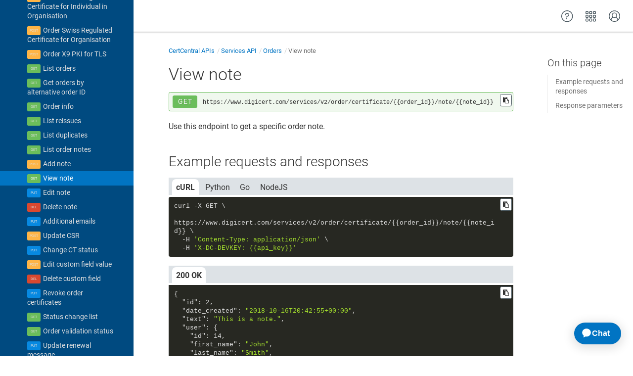

--- FILE ---
content_type: text/html
request_url: https://dev.digicert.com/en/certcentral-apis/services-api/orders/view-note.html
body_size: 56865
content:
<!DOCTYPE html>

<html dir="ltr" lang="en" xml:lang="en" xmlns="http://www.w3.org/1999/xhtml"><head><script async src="https://assets.adobedtm.com/80bda08f0087/1015fcf0b78f/launch-EN214b022a648841a199bcc6b7b217acc1.min.js"></script><meta content="text/html; charset=utf-8" http-equiv="Content-Type"/>
<meta content="IE=edge" http-equiv="x-ua-compatible"/><meta content="telephone=no" name="format-detection"/><meta content="width=device-width, initial-scale=1" name="viewport"/><meta content="default" name="search"/><meta content="no" name="use.ic"/><meta content="ornQlkedQX9zmLgUo6C9DOzQLlBnTdDl1enC1ZYWCeE" name="google-site-verification"/><meta content="no" name="tocstandalone"/><meta content="1" name="theme"/><meta content="Search" name="search.placeholder"/><meta content="Search results" name="search.results"/><meta content="No results found" name="no.search.results"/><title>View note</title><link href="../../../../css/docbook.css" rel="stylesheet" type="text/css"/><link href="../../../../css/font-awesome.css" rel="stylesheet" type="text/css"/><link href="../../../../css/roboto.font.css" rel="stylesheet" type="text/css"/><link href="../../../../css/theme1.css?version=20260120" rel="stylesheet" type="text/css"/><link href="../../../../css/theme1-colors.css?version=20260120" rel="stylesheet" type="text/css"/><link href="../../../../css/content-theme2.css?version=20260120" rel="stylesheet" type="text/css"/><link href="../../../../css/sm-core-css.css" rel="stylesheet" type="text/css"/><link href="../../../../css/sm-simple.css" rel="stylesheet" type="text/css"/><link href="../../../../css/style-print.css" rel="stylesheet" type="text/css"/><link href="../../../../css/style-common.css" rel="stylesheet" type="text/css"/><link href="../../../../css/style-modern-tables.css" rel="stylesheet" type="text/css"/><link href="../../../../css/graphical-lists.css" rel="stylesheet" type="text/css"/><link href="../../../../css/layout-custom-style.css?version=20260120" rel="stylesheet" type="text/css"/><meta content="Paligo" name="generator"/><link href="add-note.html" rel="prev" title="Add note"/><link href="edit-note.html" rel="next" title="Edit note"/><link href="/favicon.ico" rel="icon" type="image/x-icon"/><link crossorigin="anonymous" href="https://cdnjs.cloudflare.com/ajax/libs/highlight.js/11.9.0/styles/monokai.min.css" referrerpolicy="no-referrer" rel="stylesheet"/><script data-handle="digicert-gen" id="__ada" src="https://static.ada.support/embed2.js"></script></head><body class="theme1 page-toc current-toc-section-focus" data-link-prefix="../../../" data-offset="100" data-spy="scroll" data-target=".section-nav-container"><style type="text/css">
            div.skipnav {
            }
            div.skipnav a {
                position: fixed;
                left: -10000px;
                top: 1.5em;
                width: 1px;
                height: 1px;
                overflow: hidden;
            }
            div.skipnav a:focus, div.skipnav a:active, div.skipnav a:hover {
                background: white;
                color: black;
                box-shadow: 5px 5px 5px 0px rgba(0,0,0,0.5);
                position: fixed;
                left: 2em;
                top: 1.5em;
                width: auto;
                height: auto;
                overflow: visible;
                text-decoration: underline;
                z-index: 99999; /* has to be higher than the side panel */
    }
          </style><div class="skipnav" data-elastic-exclude><a href="#content-wrapper">Skip to main content</a></div><header class="site-header" data-elastic-exclude><nav class="site-header-navbar navbar navbar-fixed-top"><div class="navbar-container"><div class="navbar-header"><button aria-controls="navbar" aria-expanded="false" class="navbar-toggle collapsed" data-target=".site-sidebar" data-toggle="collapse" type="button"><span class="sr-only">Toggle navigation</span><span class="icon-bar"></span><span class="icon-bar"></span><span class="icon-bar"></span></button><div class="pull-left" id="logotype-container"><a class="navbar-brand" href="../../../../index.html?lang=en"><img alt="Corporate logotype" class="logo" data-role="logotype" id="logotype-pageheader" src="../../../../css/image/corporate-logo.svg"/></a></div></div><div class="navbar-collapse collapse" id="navbar"><ul class="top-nav-menu sm sm-simple"></ul></div></div></nav></header><div class="site-body"><div class="site-body-container"><div class="site-body-row"><aside class="site-sidebar"><div class="site-sidebar-header"><button aria-controls="nav-site-sidebar" class="navbar-toggle" type="button"><span class="sr-only">Toggle navigation</span><span class="icon-bar"></span><span class="icon-bar"></span><span class="icon-bar"></span></button><a href="../../../../index.html?lang=en"><img alt="Corporate logotype" class="logo" data-role="logotype" id="logotype-pageheader" src="../../../../css/image/corporate-logo.svg"/></a></div><form autocomplete="off" class="site-sidebar-search"><input class="form-control search-field" id="aa-search-input" placeholder="Search" type="text"/></form><ul class="toc nav nav-site-sidebar"><li><a class="topic-link section" data-legacy-id="UUID-6818ef5a-eaf8-6f82-6c77-106a0b45c92e" data-origin-id="UUID-00ab9c10-dc25-ea55-a565-d780b83f2927" data-permalink="get-started.html" data-publication-date="" data-relative-prefix="" data-topic-level="1" href="../../../get-started.html"><span class="glyphicon"></span> Get started</a><ul><li><a class="topic-link section" data-legacy-id="UUID-ae62b269-88c9-c47a-b6f6-71781a7abc8a" data-origin-id="UUID-b4b689eb-b2a9-8258-bb86-d7193a1501aa" data-permalink="get-started/authentication.html" data-publication-date="" data-relative-prefix="../" data-topic-level="2" href="../../../get-started/authentication.html">Authentication</a></li><li><a class="topic-link section" data-legacy-id="UUID-97748651-0774-f0b3-5f1c-5d90550fd161" data-origin-id="UUID-7f1ff539-ee7d-0e5b-65d5-f85a9b4b7354" data-permalink="get-started/environments---base-urls.html" data-publication-date="" data-relative-prefix="../" data-topic-level="2" href="../../../get-started/environments---base-urls.html">Environments &amp; base URLs</a></li><li><a class="topic-link section" data-legacy-id="UUID-b8378181-6fde-2c41-8c0d-5e85d6911078" data-origin-id="UUID-47f57f45-a45d-c245-7318-37ca8ec9d10c" data-permalink="get-started/make-your-first-api-call.html" data-publication-date="" data-relative-prefix="../" data-topic-level="2" href="../../../get-started/make-your-first-api-call.html">Make your first API call</a></li><li><a class="topic-link section" data-legacy-id="UUID-c4e68055-cd52-9019-f454-e853048c0039" data-origin-id="UUID-ef8bc656-924d-cff7-a7f0-f12c6a9eb852" data-permalink="get-started/error-handling---rate-limits.html" data-publication-date="" data-relative-prefix="../" data-topic-level="2" href="../../../get-started/error-handling---rate-limits.html">Error handling &amp; rate limits</a></li><li><a class="topic-link section" data-legacy-id="UUID-b606d9c7-e91c-15ea-6b9d-2aa3207856e6" data-origin-id="UUID-34c21873-df71-f243-bd1a-736b3894a086" data-permalink="get-started/about-the-apis.html" data-publication-date="" data-relative-prefix="../" data-topic-level="2" href="../../../get-started/about-the-apis.html">About the APIs</a></li></ul></li><li><a class="topic-link section portal-category" data-legacy-id="UUID-0c9c2cf5-60eb-ed4f-68b3-e5a21d1e2576" data-origin-id="UUID-b34da3f7-07b9-f737-9220-dc4fbbb28708" data-permalink="certcentral-apis.html" data-publication-date="" data-relative-prefix="" data-topic-level="1" href="../../../certcentral-apis.html"><span class="glyphicon"></span> CertCentral APIs</a><ul><li><a class="topic-link section" data-legacy-id="UUID-2a818b3b-1c18-a76f-f3e2-961a3ee4c4c6" data-origin-id="UUID-08c56f80-0b51-3f78-2639-da314563de18" data-permalink="certcentral-apis/authentication.html" data-publication-date="" data-relative-prefix="../" data-topic-level="2" href="../../../certcentral-apis/authentication.html">Authentication</a></li><li><a class="topic-link section portal-category" data-legacy-id="UUID-a7de7778-f13f-2d91-b67c-5131b05745df" data-origin-id="UUID-66db82fb-4b6a-8faa-5471-9e12d2733323" data-permalink="certcentral-apis/integrate-with-certcentral-apis.html" data-publication-date="" data-relative-prefix="../" data-topic-level="2" href="../../../certcentral-apis/integrate-with-certcentral-apis.html">Integrate with CertCentral APIs</a></li><li><a class="topic-link section" data-legacy-id="UUID-77a0ebbc-793f-daf4-2c3f-283cb71d7d60" data-origin-id="UUID-3672fabf-4e5d-a771-75d8-17d2fba2787e" data-permalink="certcentral-apis/services-api.html" data-publication-date="" data-relative-prefix="../" data-topic-level="2" href="../../../certcentral-apis/services-api.html"><span class="glyphicon"></span> Services API</a><ul><li><a class="topic-link section" data-legacy-id="UUID-8dcf3d6a-2c52-8835-f82f-cbcf8e81c02f" data-origin-id="UUID-7c1df2f5-6d04-e100-5a28-dd69dd57777a" data-permalink="certcentral-apis/services-api/rate-limits.html" data-publication-date="" data-relative-prefix="../../" data-topic-level="3" href="../../../certcentral-apis/services-api/rate-limits.html">Rate limits</a></li><li><a class="topic-link section" data-legacy-id="UUID-08c60c6d-ad8e-cc67-0016-6ffbbbe00e4a" data-origin-id="UUID-cdf0db0f-896b-82ee-1fc7-5d8a518f1923" data-permalink="certcentral-apis/services-api/best-practices.html" data-publication-date="" data-relative-prefix="../../" data-topic-level="3" href="../../../certcentral-apis/services-api/best-practices.html">Best practices</a></li><li><a class="topic-link section" data-legacy-id="UUID-fe151ea9-fb5d-4b4c-d730-d86e048294f6" data-origin-id="UUID-5e0d047d-12c3-de30-acd7-1f1316785112" data-permalink="certcentral-apis/services-api/workflows.html" data-publication-date="" data-relative-prefix="../../" data-topic-level="3" href="../../../certcentral-apis/services-api/workflows.html"><span class="glyphicon"></span> Workflows</a><ul><li><a class="topic-link section" data-legacy-id="UUID-fdaf39e0-b4b8-2802-53e1-7aac23fc8550" data-origin-id="UUID-e5d09837-d7f1-6b27-1c8f-ed5025ad8f9f" data-permalink="certcentral-apis/services-api/workflows/ov-ev-certificate-lifecycle.html" data-publication-date="" data-relative-prefix="../../../" data-topic-level="4" href="../../../certcentral-apis/services-api/workflows/ov-ev-certificate-lifecycle.html">OV/EV certificate lifecycle</a></li><li><a class="topic-link section" data-legacy-id="UUID-a4227f8a-12bf-b8c2-95c5-3f1f7b31e7ea" data-origin-id="UUID-f2677b8f-51b3-eb17-597d-773b44cdfc6b" data-permalink="certcentral-apis/services-api/workflows/ov-ev-certificate-immediate-issuance.html" data-publication-date="" data-relative-prefix="../../../" data-topic-level="4" href="../../../certcentral-apis/services-api/workflows/ov-ev-certificate-immediate-issuance.html">OV/EV certificate immediate issuance</a></li><li><a class="topic-link section" data-legacy-id="UUID-3e186a88-8abc-8c64-505a-da709bc58be9" data-origin-id="UUID-1dd72527-c086-3dea-7ef9-ad367e39802b" data-permalink="certcentral-apis/services-api/workflows/dv-certificate-lifecycle.html" data-publication-date="" data-relative-prefix="../../../" data-topic-level="4" href="../../../certcentral-apis/services-api/workflows/dv-certificate-lifecycle.html">DV certificate lifecycle</a></li><li><a class="topic-link section" data-legacy-id="UUID-6d8989b1-66cd-adfb-9881-928dbef569ea" data-origin-id="UUID-37003699-d4de-675c-11c0-393def003f78" data-permalink="certcentral-apis/services-api/workflows/dv-certificate-immediate-issuance.html" data-publication-date="" data-relative-prefix="../../../" data-topic-level="4" href="../../../certcentral-apis/services-api/workflows/dv-certificate-immediate-issuance.html">DV certificate immediate issuance</a></li><li><a class="topic-link section" data-legacy-id="UUID-58142960-f856-e313-130a-8d660c87357c" data-origin-id="UUID-84ef27dc-ff2c-3084-1fd6-fccf65832cd9" data-permalink="certcentral-apis/services-api/workflows/verified-mark-certificate-or-common-mark-certificate-lifecycle.html" data-publication-date="" data-relative-prefix="../../../" data-topic-level="4" href="../../../certcentral-apis/services-api/workflows/verified-mark-certificate-or-common-mark-certificate-lifecycle.html">Verified Mark Certificate or Common Mark Certificate lifecycle</a></li></ul></li><li><a class="topic-link section" data-legacy-id="UUID-fd5114fb-2c29-5879-a17d-49e14ae01526" data-origin-id="UUID-b420de4a-4118-ef1b-1524-5e6dae60e23f" data-permalink="certcentral-apis/services-api/account.html" data-publication-date="" data-relative-prefix="../../" data-topic-level="3" href="../../../certcentral-apis/services-api/account.html"><span class="glyphicon"></span> Account</a><ul><li><a class="topic-link section get" data-legacy-id="UUID-f92527a4-d76f-52b2-c5b7-dc2a91ad65dc" data-origin-id="UUID-470a7411-d592-6f87-6e42-815da9808bc7" data-permalink="certcentral-apis/services-api/account/account-details.html" data-publication-date="" data-relative-prefix="../../../" data-topic-level="4" href="../../../certcentral-apis/services-api/account/account-details.html">Account details</a></li><li><a class="topic-link section post" data-legacy-id="UUID-71de48fa-5aa6-9966-f685-83a5dc3dd414" data-origin-id="UUID-f52c9a33-b4ac-f4e9-6b56-76e20a50cf92" data-permalink="certcentral-apis/services-api/account/add-custom-field.html" data-publication-date="" data-relative-prefix="../../../" data-topic-level="4" href="../../../certcentral-apis/services-api/account/add-custom-field.html">Add custom field</a></li><li><a class="topic-link section get" data-legacy-id="UUID-7d75cb2c-f16b-276e-a2d3-cdc7021652f9" data-origin-id="UUID-b1f517a8-7387-8a8c-bf0b-6d1687d85095" data-permalink="certcentral-apis/services-api/account/authkey-details.html" data-publication-date="" data-relative-prefix="../../../" data-topic-level="4" href="../../../certcentral-apis/services-api/account/authkey-details.html">AuthKey details</a></li><li><a class="topic-link section get" data-legacy-id="UUID-8031fa7b-a8b3-10b0-3afc-14da9fda49b8" data-origin-id="UUID-2d92dbb0-fff3-c2a5-3630-8f656d76c04d" data-permalink="certcentral-apis/services-api/account/list-authkeys.html" data-publication-date="" data-relative-prefix="../../../" data-topic-level="4" href="../../../certcentral-apis/services-api/account/list-authkeys.html">List AuthKeys</a></li><li><a class="topic-link section post" data-legacy-id="UUID-72a02a03-1076-1c51-65ac-f91bb4ad2f88" data-origin-id="UUID-b5bd7636-f762-476c-f24e-040f1f875d70" data-permalink="certcentral-apis/services-api/account/bulk-add-fields.html" data-publication-date="" data-relative-prefix="../../../" data-topic-level="4" href="../../../certcentral-apis/services-api/account/bulk-add-fields.html">Bulk add fields</a></li><li><a class="topic-link section get" data-legacy-id="UUID-b3093f97-230c-8cac-39de-6f95db2ef307" data-origin-id="UUID-74576610-6b4d-04cf-bc21-4c107d6d94ac" data-permalink="certcentral-apis/services-api/account/contract-details.html" data-publication-date="" data-relative-prefix="../../../" data-topic-level="4" href="../../../certcentral-apis/services-api/account/contract-details.html">Contract details</a></li><li><a class="topic-link section post" data-legacy-id="UUID-e8896e7b-4055-abd7-a2ef-dbe8d543600a" data-origin-id="UUID-9cb2efd9-03de-57be-98fb-b6017a8de580" data-permalink="certcentral-apis/services-api/account/create-authkey.html" data-publication-date="" data-relative-prefix="../../../" data-topic-level="4" href="../../../certcentral-apis/services-api/account/create-authkey.html">Create AuthKey</a></li><li><a class="topic-link section delete" data-legacy-id="UUID-52861205-9647-c68c-16dd-b27600bc834f" data-origin-id="UUID-0d42cc43-efab-cd2c-2cb9-61db8905d543" data-permalink="certcentral-apis/services-api/account/delete-authkey.html" data-publication-date="" data-relative-prefix="../../../" data-topic-level="4" href="../../../certcentral-apis/services-api/account/delete-authkey.html">Delete AuthKeys</a></li><li><a class="topic-link section delete" data-legacy-id="UUID-c099e590-f10e-8ad7-1ddc-742dae5b3925" data-origin-id="UUID-729b4fa6-b0e0-ba6a-7630-60bd2b9be5c2" data-permalink="certcentral-apis/services-api/account/delete-custom-field.html" data-publication-date="" data-relative-prefix="../../../" data-topic-level="4" href="../../../certcentral-apis/services-api/account/delete-custom-field.html">Delete custom field</a></li><li><a class="topic-link section put" data-legacy-id="UUID-b3c85200-2b16-ba66-3552-9127bd602219" data-origin-id="UUID-4cdb00e9-0a9d-76a1-d775-e6bef703e301" data-permalink="certcentral-apis/services-api/account/edit-custom-field.html" data-publication-date="" data-relative-prefix="../../../" data-topic-level="4" href="../../../certcentral-apis/services-api/account/edit-custom-field.html">Edit custom field</a></li><li><a class="topic-link section get" data-legacy-id="UUID-34ae01a6-80de-edb8-5667-0ffea912463a" data-origin-id="UUID-049ad065-c804-4cf1-1e24-f124d41222e3" data-permalink="certcentral-apis/services-api/account/invite-details.html" data-publication-date="" data-relative-prefix="../../../" data-topic-level="4" href="../../../certcentral-apis/services-api/account/invite-details.html">Invite details</a></li><li><a class="topic-link section get" data-legacy-id="UUID-ea09531d-b221-33d3-0e2a-a81d0c3a0bce" data-origin-id="UUID-44c734d4-ea81-33e5-acee-085bd6410ee5" data-permalink="certcentral-apis/services-api/account/list-custom-fields.html" data-publication-date="" data-relative-prefix="../../../" data-topic-level="4" href="../../../certcentral-apis/services-api/account/list-custom-fields.html">List custom fields</a></li><li><a class="topic-link section get" data-legacy-id="UUID-ed8971da-a13f-c02d-6002-0cda010a99e0" data-origin-id="UUID-3ce248d6-2bc9-b290-7732-82dbdc413657" data-permalink="certcentral-apis/services-api/account/list-invites.html" data-publication-date="" data-relative-prefix="../../../" data-topic-level="4" href="../../../certcentral-apis/services-api/account/list-invites.html">List invites</a></li><li><a class="topic-link section put" data-legacy-id="UUID-ef69c0a3-c3a8-9d00-2919-96f8bba6afb9" data-origin-id="UUID-6347c748-9316-f7cd-25fd-29b4260d2daa" data-permalink="certcentral-apis/services-api/account/resend-invite.html" data-publication-date="" data-relative-prefix="../../../" data-topic-level="4" href="../../../certcentral-apis/services-api/account/resend-invite.html">Resend invite</a></li><li><a class="topic-link section get" data-legacy-id="UUID-3bc3a619-6341-3bb5-9d76-361a2076bbf6" data-origin-id="UUID-0a2933e1-ba66-4e02-a228-eb1e9eaa79c1" data-permalink="certcentral-apis/services-api/account/saml-entity-details.html" data-publication-date="" data-relative-prefix="../../../" data-topic-level="4" href="../../../certcentral-apis/services-api/account/saml-entity-details.html">SAML entity details</a></li><li><a class="topic-link section post" data-legacy-id="UUID-e4091b66-42c3-019d-7416-1f218485d424" data-origin-id="UUID-5702e867-f934-0526-1b37-b5baff9d44a8" data-permalink="certcentral-apis/services-api/account/send-invite.html" data-publication-date="" data-relative-prefix="../../../" data-topic-level="4" href="../../../certcentral-apis/services-api/account/send-invite.html">Send invite</a></li><li><a class="topic-link section put" data-legacy-id="UUID-5e1ea911-743a-20e3-ceef-0a366a89f2c1" data-origin-id="UUID-7fc95511-7be0-99b3-4031-6e84c2676384" data-permalink="certcentral-apis/services-api/account/update-account-emails.html" data-publication-date="" data-relative-prefix="../../../" data-topic-level="4" href="../../../certcentral-apis/services-api/account/update-account-emails.html">Update account emails</a></li><li><a class="topic-link section put" data-legacy-id="UUID-ffbcc303-d316-3659-9030-c2d8e332e7b9" data-origin-id="UUID-17e1dc09-2700-9cd0-cda5-543569061534" data-permalink="certcentral-apis/services-api/account/update-account-notification-settings.html" data-publication-date="" data-relative-prefix="../../../" data-topic-level="4" href="../../../certcentral-apis/services-api/account/update-account-notification-settings.html">Update account notification settings</a></li><li><a class="topic-link section put" data-legacy-id="UUID-be683ae7-4852-2803-6b69-2d0ae88a6630" data-origin-id="UUID-fe8c626d-d983-0bbe-628d-f5065f3333e5" data-permalink="certcentral-apis/services-api/account/update-invite-status.html" data-publication-date="" data-relative-prefix="../../../" data-topic-level="4" href="../../../certcentral-apis/services-api/account/update-invite-status.html">Update invite status</a></li><li><a class="topic-link section put" data-legacy-id="UUID-b82a08dd-64a3-f341-0b33-d9cc31cf0eaf" data-origin-id="UUID-bb151e87-9b2e-1114-af08-acebec48c39d" data-permalink="certcentral-apis/services-api/account/update-saml-entity.html" data-publication-date="" data-relative-prefix="../../../" data-topic-level="4" href="../../../certcentral-apis/services-api/account/update-saml-entity.html">Update SAML entity</a></li><li><a class="topic-link section get" data-legacy-id="UUID-a1ec7a0f-5137-da08-beb4-c236d025838c" data-origin-id="UUID-aeb582f2-ffdb-6a34-82d4-56a429fb474b" data-permalink="certcentral-apis/services-api/account/guest-access-url.html" data-publication-date="" data-relative-prefix="../../../" data-topic-level="4" href="../../../certcentral-apis/services-api/account/guest-access-url.html">Guest access URL</a></li><li><a class="topic-link section post" data-legacy-id="UUID-388b2e26-2db4-3da1-0b9e-61d177cca02c" data-origin-id="UUID-da0caf3e-0bab-d0db-cadf-e43c82146725" data-permalink="certcentral-apis/services-api/account/configure-oidc-sso.html" data-publication-date="" data-relative-prefix="../../../" data-topic-level="4" href="../../../certcentral-apis/services-api/account/configure-oidc-sso.html">Configure OIDC SSO</a></li><li><a class="topic-link section put" data-legacy-id="UUID-d1d44b85-ede2-2372-a3d0-c2189f65ec20" data-origin-id="UUID-2133434d-367e-4c72-59c5-8a9a808afbda" data-permalink="certcentral-apis/services-api/account/update-oidc-sso-configuration.html" data-publication-date="" data-relative-prefix="../../../" data-topic-level="4" href="../../../certcentral-apis/services-api/account/update-oidc-sso-configuration.html">Update OIDC SSO configuration</a></li><li><a class="topic-link section delete" data-legacy-id="UUID-04f3971d-6650-b3cc-c46e-b043f0e1bcaf" data-origin-id="UUID-8c220a89-5082-f672-0397-a844d8ccca9a" data-permalink="certcentral-apis/services-api/account/delete-oidc-sso-configuration.html" data-publication-date="" data-relative-prefix="../../../" data-topic-level="4" href="../../../certcentral-apis/services-api/account/delete-oidc-sso-configuration.html">Delete OIDC SSO configuration</a></li><li><a class="topic-link section get" data-legacy-id="UUID-4e97f5cd-e218-bf40-6c14-37f950655bd2" data-origin-id="UUID-1e694a57-251a-8060-3abb-b2cef29663c2" data-permalink="certcentral-apis/services-api/account/oidc-sso-configuration-details.html" data-publication-date="" data-relative-prefix="../../../" data-topic-level="4" href="../../../certcentral-apis/services-api/account/oidc-sso-configuration-details.html">OIDC SSO configuration details</a></li></ul></li><li><a class="topic-link section" data-legacy-id="UUID-81b728a8-639e-89f9-9548-1d33afe92c5f" data-origin-id="UUID-d89d205f-2e2b-d4fb-2ccd-569d87e60f3a" data-permalink="certcentral-apis/services-api/api-keys.html" data-publication-date="" data-relative-prefix="../../" data-topic-level="3" href="../../../certcentral-apis/services-api/api-keys.html"><span class="glyphicon"></span> API keys</a><ul><li><a class="topic-link section get" data-legacy-id="UUID-685907a8-6d81-de44-5ef6-7bb4a71af548" data-origin-id="UUID-93743ea2-7bda-3e06-2f82-2cd5e0ae6edf" data-permalink="certcentral-apis/services-api/api-keys/list-keys.html" data-publication-date="" data-relative-prefix="../../../" data-topic-level="4" href="../../../certcentral-apis/services-api/api-keys/list-keys.html">List keys</a></li><li><a class="topic-link section get" data-legacy-id="UUID-a3fa3278-f5e4-2141-6a8b-9f9318b87076" data-origin-id="UUID-074535af-b52b-41b5-6bd2-10ddf9ca2529" data-permalink="certcentral-apis/services-api/api-keys/list-api-access-roles.html" data-publication-date="" data-relative-prefix="../../../" data-topic-level="4" href="../../../certcentral-apis/services-api/api-keys/list-api-access-roles.html">List API access roles</a></li><li><a class="topic-link section post" data-legacy-id="UUID-ba85968f-9d44-d2d9-020f-6e3385615cda" data-origin-id="UUID-62349128-f368-9cec-463c-7de28cacfcdf" data-permalink="certcentral-apis/services-api/api-keys/create-key.html" data-publication-date="" data-relative-prefix="../../../" data-topic-level="4" href="../../../certcentral-apis/services-api/api-keys/create-key.html">Create key</a></li><li><a class="topic-link section get" data-legacy-id="UUID-502541cf-ab30-4452-1d69-4cddae97238c" data-origin-id="UUID-e8b9c12a-5f04-3c57-dbeb-651d47d378d4" data-permalink="certcentral-apis/services-api/api-keys/get-key-info.html" data-publication-date="" data-relative-prefix="../../../" data-topic-level="4" href="../../../certcentral-apis/services-api/api-keys/get-key-info.html">Get key info</a></li><li><a class="topic-link section put" data-legacy-id="UUID-719885d1-f0d4-3f0e-aa3e-f3849c6cfd7b" data-origin-id="UUID-27d66f8f-9538-c74d-b954-7f1a3103af3f" data-permalink="certcentral-apis/services-api/api-keys/edit-key.html" data-publication-date="" data-relative-prefix="../../../" data-topic-level="4" href="../../../certcentral-apis/services-api/api-keys/edit-key.html">Edit key</a></li><li><a class="topic-link section put" data-legacy-id="UUID-8673ac85-e7db-0603-94ff-fe9f022740b0" data-origin-id="UUID-3786dae2-fe01-d348-ecd5-1d7857c8dc9b" data-permalink="certcentral-apis/services-api/api-keys/update-key-status.html" data-publication-date="" data-relative-prefix="../../../" data-topic-level="4" href="../../../certcentral-apis/services-api/api-keys/update-key-status.html">Update key status</a></li><li><a class="topic-link section post" data-legacy-id="UUID-cb019285-47d8-cc3f-e02c-2660126c77a0" data-origin-id="UUID-2bb12d05-ef1e-7aab-a03e-57be45fd4148" data-permalink="certcentral-apis/services-api/api-keys/acme-external-account-binding-new.html" data-publication-date="" data-relative-prefix="../../../" data-topic-level="4" href="../../../certcentral-apis/services-api/api-keys/acme-external-account-binding-new.html">ACME External Account Binding - new</a></li><li><a class="topic-link section post" data-legacy-id="UUID-48ae004c-f0e8-bee8-6d9a-55028cd5e96e" data-origin-id="UUID-fc970c5c-fb48-1752-728a-7c298b522db0" data-permalink="certcentral-apis/services-api/api-keys/acme-external-account-binding.html" data-publication-date="" data-relative-prefix="../../../" data-topic-level="4" href="../../../certcentral-apis/services-api/api-keys/acme-external-account-binding.html">ACME External Account Binding - legacy</a></li></ul></li><li><a class="topic-link section" data-legacy-id="UUID-43fed0b4-c172-74d1-febc-2506f745a5cd" data-origin-id="UUID-0e90004b-1771-563b-96a0-a2e9f5342ce5" data-permalink="certcentral-apis/services-api/authorization.html" data-publication-date="" data-relative-prefix="../../" data-topic-level="3" href="../../../certcentral-apis/services-api/authorization.html"><span class="glyphicon"></span> Authorization</a><ul><li><a class="topic-link section get" data-legacy-id="UUID-5792dbce-2ea6-4e30-7170-b85536e9934d" data-origin-id="UUID-fba3ea56-7bb7-1c1f-d6ad-e63ab7354029" data-permalink="certcentral-apis/services-api/authorization/list-permissions.html" data-publication-date="" data-relative-prefix="../../../" data-topic-level="4" href="../../../certcentral-apis/services-api/authorization/list-permissions.html">List permissions</a></li><li><a class="topic-link section get" data-legacy-id="UUID-7ab9e669-5716-dee7-8faa-aadc6c87bef8" data-origin-id="UUID-7f8b05a3-7d79-56c7-3b16-05e87b79ab9b" data-permalink="certcentral-apis/services-api/authorization/check-permission.html" data-publication-date="" data-relative-prefix="../../../" data-topic-level="4" href="../../../certcentral-apis/services-api/authorization/check-permission.html">Check permission</a></li><li><a class="topic-link section get" data-legacy-id="UUID-78209d5a-f9b7-92fe-0f6e-08156b1c6666" data-origin-id="UUID-86582b67-5acd-5922-20a1-ff8c21dcf1e9" data-permalink="certcentral-apis/services-api/authorization/container-permissions.html" data-publication-date="" data-relative-prefix="../../../" data-topic-level="4" href="../../../certcentral-apis/services-api/authorization/container-permissions.html">Container permissions</a></li></ul></li><li><a class="topic-link section" data-legacy-id="UUID-f984b6ba-eebd-3322-b4e5-19b11a948423" data-origin-id="UUID-6e154283-09c8-791a-42cb-d3c564372587" data-permalink="certcentral-apis/services-api/certificates.html" data-publication-date="" data-relative-prefix="../../" data-topic-level="3" href="../../../certcentral-apis/services-api/certificates.html"><span class="glyphicon"></span> Certificates</a><ul><li><a class="topic-link section get" data-legacy-id="UUID-6a65a943-650c-4cc7-ec98-6152a7e00bff" data-origin-id="UUID-458898af-6793-b95a-9b2b-6f6ddb37274f" data-permalink="certcentral-apis/services-api/certificates/download-certificate.html" data-publication-date="" data-relative-prefix="../../../" data-topic-level="4" href="../../../certcentral-apis/services-api/certificates/download-certificate.html">Download certificate</a></li><li><a class="topic-link section get" data-legacy-id="UUID-f060847a-b603-56f4-897f-38fb5d9576bb" data-origin-id="UUID-086277c3-e7b2-ddef-13a7-ebadda9f1e1f" data-permalink="certcentral-apis/services-api/certificates/download-certificate-by-format.html" data-publication-date="" data-relative-prefix="../../../" data-topic-level="4" href="../../../certcentral-apis/services-api/certificates/download-certificate-by-format.html">Download certificate by format</a></li><li><a class="topic-link section get" data-legacy-id="UUID-79a34e57-df9c-cec4-40ab-8c188a55550e" data-origin-id="UUID-a10bd537-c95e-2bdc-0f55-f7d6b389f9d7" data-permalink="certcentral-apis/services-api/certificates/download-certificate--order_id-.html" data-publication-date="" data-relative-prefix="../../../" data-topic-level="4" href="../../../certcentral-apis/services-api/certificates/download-certificate--order_id-.html">Download certificate (order_id)</a></li><li><a class="topic-link section get" data-legacy-id="UUID-62bb2e19-fab3-6489-1868-fe60721e5c90" data-origin-id="UUID-18fb4474-4f58-76f0-b234-373c67a8b7d3" data-permalink="certcentral-apis/services-api/certificates/download-certificate-by-format--order_id-.html" data-publication-date="" data-relative-prefix="../../../" data-topic-level="4" href="../../../certcentral-apis/services-api/certificates/download-certificate-by-format--order_id-.html">Download certificate by format (order_id)</a></li><li><a class="topic-link section get" data-legacy-id="UUID-9bf1f35f-425c-9fe1-e2d3-8b2aa51d7bfd" data-origin-id="UUID-11a79061-05f4-c7aa-1e6d-3d4c30fdbceb" data-permalink="certcentral-apis/services-api/certificates/certificate-chain.html" data-publication-date="" data-relative-prefix="../../../" data-topic-level="4" href="../../../certcentral-apis/services-api/certificates/certificate-chain.html">Certificate chain</a></li><li><a class="topic-link section get" data-legacy-id="UUID-3b365976-e400-7649-396d-26c36ef69e79" data-origin-id="UUID-9eb6be85-9680-2cb6-1dee-560339c07c86" data-permalink="certcentral-apis/services-api/certificates/list-intermediates.html" data-publication-date="" data-relative-prefix="../../../" data-topic-level="4" href="../../../certcentral-apis/services-api/certificates/list-intermediates.html">List intermediates</a></li><li><a class="topic-link section get" data-legacy-id="UUID-a5da57b8-93fd-d62d-6735-115c274038e0" data-origin-id="UUID-e6d66c51-e788-b518-a364-0455d42274d5" data-permalink="certcentral-apis/services-api/certificates/list-certificate-notes.html" data-publication-date="" data-relative-prefix="../../../" data-topic-level="4" href="../../../certcentral-apis/services-api/certificates/list-certificate-notes.html">List certificate notes</a></li><li><a class="topic-link section post" data-legacy-id="UUID-4b7c0137-1f73-ab7c-cdfe-7ea57e128f15" data-origin-id="UUID-e8f34823-ccef-bc5f-8f43-20d4ab00462d" data-permalink="certcentral-apis/services-api/certificates/add-note.html" data-publication-date="" data-relative-prefix="../../../" data-topic-level="4" href="../../../certcentral-apis/services-api/certificates/add-note.html">Add note</a></li><li><a class="topic-link section put" data-legacy-id="UUID-329df380-cc6a-be5d-331e-c573a60e6305" data-origin-id="UUID-0e11bfba-e1d6-0d66-deab-05540e2f5ad7" data-permalink="certcentral-apis/services-api/certificates/revoke-certificate.html" data-publication-date="" data-relative-prefix="../../../" data-topic-level="4" href="../../../certcentral-apis/services-api/certificates/revoke-certificate.html">Revoke certificate</a></li><li><a class="topic-link section put" data-legacy-id="UUID-e65a2bee-9668-9d3d-6466-e48421f390c7" data-origin-id="UUID-b47ebfc3-b37b-af0d-6e00-952e24ee24dd" data-permalink="certcentral-apis/services-api/certificates/email-certificate.html" data-publication-date="" data-relative-prefix="../../../" data-topic-level="4" href="../../../certcentral-apis/services-api/certificates/email-certificate.html">Email certificate</a></li><li><a class="topic-link section put" data-legacy-id="UUID-94a609c1-a129-4175-bf9b-17cd983d8a35" data-origin-id="UUID-d5126c16-1f7b-ec50-65d4-51f2733cbe9e" data-permalink="certcentral-apis/services-api/certificates/archive-certificate.html" data-publication-date="" data-relative-prefix="../../../" data-topic-level="4" href="../../../certcentral-apis/services-api/certificates/archive-certificate.html">Archive certificate</a></li><li><a class="topic-link section put" data-legacy-id="UUID-2e78e13e-d0ad-1d61-9182-709424e98aab" data-origin-id="UUID-39cef9f1-95e0-17bb-c33c-7aaf391f0d8e" data-permalink="certcentral-apis/services-api/certificates/restore-certificate.html" data-publication-date="" data-relative-prefix="../../../" data-topic-level="4" href="../../../certcentral-apis/services-api/certificates/restore-certificate.html">Restore certificate</a></li></ul></li><li><a class="topic-link section" data-legacy-id="UUID-75065259-7665-8cec-519a-d0c0c7ff1a47" data-origin-id="UUID-a947dad4-5f2c-1a3d-3ad6-4fccdb6ddb32" data-permalink="certcentral-apis/services-api/containers.html" data-publication-date="" data-relative-prefix="../../" data-topic-level="3" href="../../../certcentral-apis/services-api/containers.html"><span class="glyphicon"></span> Containers</a><ul><li><a class="topic-link section get" data-legacy-id="UUID-936979dc-22cf-bc40-ea04-8dc2c69a890d" data-origin-id="UUID-a76e74dc-e1e2-e272-50b1-879c34e6ea2e" data-permalink="certcentral-apis/services-api/containers/list-containers.html" data-publication-date="" data-relative-prefix="../../../" data-topic-level="4" href="../../../certcentral-apis/services-api/containers/list-containers.html">List containers</a></li><li><a class="topic-link section get" data-legacy-id="UUID-36b5744e-f087-76fe-ab0e-07655ed91502" data-origin-id="UUID-4b503432-eedd-4910-b73a-e8db9cba9bef" data-permalink="certcentral-apis/services-api/containers/list-templates.html" data-publication-date="" data-relative-prefix="../../../" data-topic-level="4" href="../../../certcentral-apis/services-api/containers/list-templates.html">List templates</a></li><li><a class="topic-link section post" data-legacy-id="UUID-47197549-f36f-4a2b-8e1a-c7f522188b98" data-origin-id="UUID-f20943b8-476e-6f77-287e-2b2576be7835" data-permalink="certcentral-apis/services-api/containers/create-container.html" data-publication-date="" data-relative-prefix="../../../" data-topic-level="4" href="../../../certcentral-apis/services-api/containers/create-container.html">Create container</a></li><li><a class="topic-link section get" data-legacy-id="UUID-a6424dc2-361c-e05a-ef64-47a6b125a3ac" data-origin-id="UUID-2feaa777-d4bf-97a5-59f7-807fa62e5138" data-permalink="certcentral-apis/services-api/containers/template-info.html" data-publication-date="" data-relative-prefix="../../../" data-topic-level="4" href="../../../certcentral-apis/services-api/containers/template-info.html">Template info</a></li><li><a class="topic-link section get" data-legacy-id="UUID-8101d906-fb37-6390-5a09-84924e8a2a35" data-origin-id="UUID-0ddebd80-479f-27e6-0147-4dc23965afac" data-permalink="certcentral-apis/services-api/containers/list-container-roles.html" data-publication-date="" data-relative-prefix="../../../" data-topic-level="4" href="../../../certcentral-apis/services-api/containers/list-container-roles.html">List container roles</a></li><li><a class="topic-link section get" data-legacy-id="UUID-1f3ad3dc-c174-1235-ec5d-f1b72a98677a" data-origin-id="UUID-580adefb-fccb-57bd-3f44-9bfc36d8f5d3" data-permalink="certcentral-apis/services-api/containers/container-info.html" data-publication-date="" data-relative-prefix="../../../" data-topic-level="4" href="../../../certcentral-apis/services-api/containers/container-info.html">Container info</a></li><li><a class="topic-link section put" data-legacy-id="UUID-732892b3-6163-4f1e-ac3f-a33551b5411f" data-origin-id="UUID-8acb3d62-ad55-e387-65d6-769e7ec4cc5b" data-permalink="certcentral-apis/services-api/containers/edit-container.html" data-publication-date="" data-relative-prefix="../../../" data-topic-level="4" href="../../../certcentral-apis/services-api/containers/edit-container.html">Edit container</a></li><li><a class="topic-link section get" data-legacy-id="UUID-69d8e6d3-8e72-cb29-6d29-792de22c6783" data-origin-id="UUID-6c0d1ba8-b848-3061-5577-1d07b0219b6a" data-permalink="certcentral-apis/services-api/containers/list-child-containers.html" data-publication-date="" data-relative-prefix="../../../" data-topic-level="4" href="../../../certcentral-apis/services-api/containers/list-child-containers.html">List child containers</a></li><li><a class="topic-link section get" data-legacy-id="UUID-36cfeb71-01ea-1bbf-5923-0b917de09485" data-origin-id="UUID-c37d56ef-b899-1648-e653-2b20fe7aadd3" data-permalink="certcentral-apis/services-api/containers/parent-container-info.html" data-publication-date="" data-relative-prefix="../../../" data-topic-level="4" href="../../../certcentral-apis/services-api/containers/parent-container-info.html">Parent container info</a></li><li><a class="topic-link section get" data-legacy-id="UUID-03291967-7db3-8690-a035-581ae7dc8de8" data-origin-id="UUID-6f0c7bd8-e27f-76f0-5ff0-5c9bc3fbf7c3" data-permalink="certcentral-apis/services-api/containers/list-container-organizations.html" data-publication-date="" data-relative-prefix="../../../" data-topic-level="4" href="../../../certcentral-apis/services-api/containers/list-container-organizations.html">List container organizations</a></li><li><a class="topic-link section put" data-legacy-id="UUID-ee87ea9b-ca53-64d9-88af-d98fa9921bdd" data-origin-id="UUID-6c734beb-aec3-3e29-66a9-7b1979f608de" data-permalink="certcentral-apis/services-api/containers/update-user-assignments.html" data-publication-date="" data-relative-prefix="../../../" data-topic-level="4" href="../../../certcentral-apis/services-api/containers/update-user-assignments.html">Update user assignments</a></li><li><a class="topic-link section put" data-legacy-id="UUID-4155a2d8-acff-95f9-3fc3-cd0768494047" data-origin-id="UUID-3df2e870-5230-fbe8-af77-91212b6120e1" data-permalink="certcentral-apis/services-api/containers/update-organization-assignments.html" data-publication-date="" data-relative-prefix="../../../" data-topic-level="4" href="../../../certcentral-apis/services-api/containers/update-organization-assignments.html">Update organization assignments</a></li><li><a class="topic-link section put" data-legacy-id="UUID-cad9d61a-9029-f76c-2cb6-e57b3b9c31d6" data-origin-id="UUID-e0f804a2-5b6a-1fda-42eb-1cf2671f557f" data-permalink="certcentral-apis/services-api/containers/update-allowed-domains.html" data-publication-date="" data-relative-prefix="../../../" data-topic-level="4" href="../../../certcentral-apis/services-api/containers/update-allowed-domains.html">Update allowed domains</a></li><li><a class="topic-link section get" data-legacy-id="UUID-71dff9c9-9ceb-62c2-91db-4e444ee70163" data-origin-id="UUID-259c6229-7d78-82fa-f069-9ff0a5d35eca" data-permalink="certcentral-apis/services-api/containers/product-limits.html" data-publication-date="" data-relative-prefix="../../../" data-topic-level="4" href="../../../certcentral-apis/services-api/containers/product-limits.html">Product limits</a></li><li><a class="topic-link section put" data-legacy-id="UUID-e6fdb371-6a3c-b0bc-f879-e230aee542cd" data-origin-id="UUID-97c6442a-d250-fb18-fb3d-ad9434d2e858" data-permalink="certcentral-apis/services-api/containers/activate-container.html" data-publication-date="" data-relative-prefix="../../../" data-topic-level="4" href="../../../certcentral-apis/services-api/containers/activate-container.html">Activate container</a></li><li><a class="topic-link section put" data-legacy-id="UUID-62f63c07-2df5-6873-9a31-8b50b89384bd" data-origin-id="UUID-48b4179c-e2a2-8b97-7ff2-81f1cc73ffdc" data-permalink="certcentral-apis/services-api/containers/deactivate-container.html" data-publication-date="" data-relative-prefix="../../../" data-topic-level="4" href="../../../certcentral-apis/services-api/containers/deactivate-container.html">Deactivate container</a></li></ul></li><li><a class="topic-link section" data-legacy-id="UUID-53ac4280-cad3-e0d2-6e84-52444b01ac51" data-origin-id="UUID-5c0ac4f6-aee5-ec1d-46ec-19b5fdde1934" data-permalink="certcentral-apis/services-api/ct-log-monitoring.html" data-publication-date="" data-relative-prefix="../../" data-topic-level="3" href="../../../certcentral-apis/services-api/ct-log-monitoring.html"><span class="glyphicon"></span> CT log monitoring</a><ul><li><a class="topic-link section put" data-legacy-id="UUID-e0d20d8c-9bf8-f51f-4961-5e61e801859e" data-origin-id="UUID-854b48cd-8b0c-42b2-a968-8cde8975bcfd" data-permalink="certcentral-apis/services-api/ct-log-monitoring/enable-ct-log-monitoring.html" data-publication-date="" data-relative-prefix="../../../" data-topic-level="4" href="../../../certcentral-apis/services-api/ct-log-monitoring/enable-ct-log-monitoring.html">Enable CT log monitoring</a></li><li><a class="topic-link section put" data-legacy-id="UUID-8cefb6a9-bde1-454e-366d-8a5176f12c79" data-origin-id="UUID-59a6083e-9eed-a6f6-ea7b-e2ae2dd1147a" data-permalink="certcentral-apis/services-api/ct-log-monitoring/disable-ct-log-monitoring.html" data-publication-date="" data-relative-prefix="../../../" data-topic-level="4" href="../../../certcentral-apis/services-api/ct-log-monitoring/disable-ct-log-monitoring.html">Disable CT log monitoring</a></li><li><a class="topic-link section get" data-legacy-id="UUID-c35f9d2b-6c27-1531-a3ba-ba4245f8da79" data-origin-id="UUID-2466c9b1-74c6-fbcf-cb0d-02c99e1f5e95" data-permalink="certcentral-apis/services-api/ct-log-monitoring/get-ct-logs-order-id.html" data-publication-date="" data-relative-prefix="../../../" data-topic-level="4" href="../../../certcentral-apis/services-api/ct-log-monitoring/get-ct-logs-order-id.html">Get CT logs (order ID)</a></li><li><a class="topic-link section get" data-legacy-id="UUID-d90e0c27-ab21-da08-27e2-57eacf2d7281" data-origin-id="UUID-20856119-fea2-d0e6-33d9-c0c71618116b" data-permalink="certcentral-apis/services-api/ct-log-monitoring/get-ct-log-details-for-a-certificate.html" data-publication-date="" data-relative-prefix="../../../" data-topic-level="4" href="../../../certcentral-apis/services-api/ct-log-monitoring/get-ct-log-details-for-a-certificate.html">Get CT log details for a certificate</a></li><li><a class="topic-link section get" data-legacy-id="UUID-90effb37-6d5d-b99e-1187-6df7b59b887d" data-origin-id="UUID-88d98a5e-bbf1-a6da-e7a4-b08a828eab2f" data-permalink="certcentral-apis/services-api/ct-log-monitoring/get-allowlisted-issuing-ca-brand-details.html" data-publication-date="" data-relative-prefix="../../../" data-topic-level="4" href="../../../certcentral-apis/services-api/ct-log-monitoring/get-allowlisted-issuing-ca-brand-details.html">Get allowlisted issuing CA brand details</a></li><li><a class="topic-link section get" data-legacy-id="UUID-542dc19c-c81e-0d44-8048-46d68101a15c" data-origin-id="UUID-571053db-d108-f767-d885-e7cc78f8ea2c" data-permalink="certcentral-apis/services-api/ct-log-monitoring/download-certificate--serial-number-.html" data-publication-date="" data-relative-prefix="../../../" data-topic-level="4" href="../../../certcentral-apis/services-api/ct-log-monitoring/download-certificate--serial-number-.html">Download certificate (serial number)</a></li><li><a class="topic-link section put" data-legacy-id="UUID-42930f7e-a5b3-55f2-89f0-c48673fc1fa0" data-origin-id="UUID-9c1f90eb-4385-4262-6e97-31ed705724af" data-permalink="certcentral-apis/services-api/ct-log-monitoring/allowlist-issuing-certificate-authority.html" data-publication-date="" data-relative-prefix="../../../" data-topic-level="4" href="../../../certcentral-apis/services-api/ct-log-monitoring/allowlist-issuing-certificate-authority.html">Allowlist issuing certificate authority</a></li><li><a class="topic-link section get" data-legacy-id="UUID-26ce87d8-0b5b-d0a8-92e1-b67abe89b6f9" data-origin-id="UUID-2c51a505-b53f-5d5c-1a67-3081be07b27c" data-permalink="certcentral-apis/services-api/ct-log-monitoring/get-ct-log-monitoring-status.html" data-publication-date="" data-relative-prefix="../../../" data-topic-level="4" href="../../../certcentral-apis/services-api/ct-log-monitoring/get-ct-log-monitoring-status.html">Get CT log monitoring status</a></li></ul></li><li><a class="topic-link section" data-legacy-id="UUID-daa4ce56-332a-67a3-718a-93f77221b7a4" data-origin-id="UUID-15c88045-5e7b-25f0-9e49-e72f5b291a25" data-permalink="certcentral-apis/services-api/domains.html" data-publication-date="" data-relative-prefix="../../" data-topic-level="3" href="../../../certcentral-apis/services-api/domains.html"><span class="glyphicon"></span> Domains</a><ul><li><a class="topic-link section get" data-legacy-id="UUID-59d48c10-86ad-80aa-dfd2-672fc2ed1833" data-origin-id="UUID-74ebe7a1-2756-e84f-57f1-61de7bb068dc" data-permalink="certcentral-apis/services-api/domains/list-domains.html" data-publication-date="" data-relative-prefix="../../../" data-topic-level="4" href="../../../certcentral-apis/services-api/domains/list-domains.html">List domains</a></li><li><a class="topic-link section post" data-legacy-id="UUID-52c5e4af-7a55-aa05-a53c-c4fc21bc22ab" data-origin-id="UUID-62e27ea7-f576-6808-63ee-90117a59c808" data-permalink="certcentral-apis/services-api/domains/add-domain.html" data-publication-date="" data-relative-prefix="../../../" data-topic-level="4" href="../../../certcentral-apis/services-api/domains/add-domain.html">Add domain</a></li><li><a class="topic-link section delete" data-legacy-id="UUID-edb2a4ae-29d1-5bf3-53fb-19148d700482" data-origin-id="UUID-780f7922-0ee9-a4f4-933f-dbfb692ec329" data-permalink="certcentral-apis/services-api/domains/delete-domain.html" data-publication-date="" data-relative-prefix="../../../" data-topic-level="4" href="../../../certcentral-apis/services-api/domains/delete-domain.html">Delete domain</a></li><li><a class="topic-link section put" data-legacy-id="UUID-5aa06faf-ae0f-cb8a-a652-26c440500e83" data-origin-id="UUID-f349b573-2b65-754d-b01f-738a68b18342" data-permalink="certcentral-apis/services-api/domains/deactivate-domain.html" data-publication-date="" data-relative-prefix="../../../" data-topic-level="4" href="../../../certcentral-apis/services-api/domains/deactivate-domain.html">Deactivate domain</a></li><li><a class="topic-link section put" data-legacy-id="UUID-cee2a68c-fa3d-7975-6bc9-f4113b6d1342" data-origin-id="UUID-ef056151-a368-f1e3-ab0d-d5019ae48e85" data-permalink="certcentral-apis/services-api/domains/activate-domain.html" data-publication-date="" data-relative-prefix="../../../" data-topic-level="4" href="../../../certcentral-apis/services-api/domains/activate-domain.html">Activate domain</a></li><li><a class="topic-link section get" data-legacy-id="UUID-253b139e-683c-b5aa-c3bf-f24f70e4e5b6" data-origin-id="UUID-3c43f6c4-5d48-e2e1-d6a1-134be374b2fe" data-permalink="certcentral-apis/services-api/domains/domain-info.html" data-publication-date="" data-relative-prefix="../../../" data-topic-level="4" href="../../../certcentral-apis/services-api/domains/domain-info.html">Domain info</a></li><li><a class="topic-link section get" data-legacy-id="UUID-376f26c0-3a97-68e0-32b2-4dde4bf735b2" data-origin-id="UUID-6fcd5abe-7187-0d6a-7a79-811cb39e66ae" data-permalink="certcentral-apis/services-api/domains/validation-types.html" data-publication-date="" data-relative-prefix="../../../" data-topic-level="4" href="../../../certcentral-apis/services-api/domains/validation-types.html">Validation types</a></li><li><a class="topic-link section post" data-legacy-id="UUID-5ebe8479-5161-335e-76a1-61f4f5e89938" data-origin-id="UUID-abb49a82-bd0d-fed3-e29c-221a062a4384" data-permalink="certcentral-apis/services-api/domains/submit-for-validation.html" data-publication-date="" data-relative-prefix="../../../" data-topic-level="4" href="../../../certcentral-apis/services-api/domains/submit-for-validation.html">Submit domain for validation</a></li><li><a class="topic-link section get" data-legacy-id="UUID-79c920d9-7603-827f-84d8-969a8cacad45" data-origin-id="UUID-fce81c6c-ee0e-0da5-2fee-3806e3bc6357" data-permalink="certcentral-apis/services-api/domains/validation-details.html" data-publication-date="" data-relative-prefix="../../../" data-topic-level="4" href="../../../certcentral-apis/services-api/domains/validation-details.html">Validation details</a></li><li><a class="topic-link section get" data-legacy-id="UUID-deef13cd-a28c-1a71-9283-183fdd897324" data-origin-id="UUID-ac9ba632-7d18-8968-9b3e-e74bd7953540" data-permalink="certcentral-apis/services-api/domains/list-dcv-methods.html" data-publication-date="" data-relative-prefix="../../../" data-topic-level="4" href="../../../certcentral-apis/services-api/domains/list-dcv-methods.html">List DCV methods</a></li><li><a class="topic-link section put" data-legacy-id="UUID-c61f3c1f-5a95-c2bf-52c7-37ac16cbc56c" data-origin-id="UUID-e6449801-643d-aaa2-8720-368cfaa81df2" data-permalink="certcentral-apis/services-api/domains/ov-ev-ssl--check-dcv.html" data-publication-date="" data-relative-prefix="../../../" data-topic-level="4" href="../../../certcentral-apis/services-api/domains/ov-ev-ssl--check-dcv.html">Check domain DCV</a></li><li><a class="topic-link section put" data-legacy-id="UUID-62d77f6d-5a5c-2940-329d-86b5333de19c" data-origin-id="UUID-69e3b1ac-6dca-f064-1683-e464246b919d" data-permalink="certcentral-apis/services-api/domains/change-dcv-method.html" data-publication-date="" data-relative-prefix="../../../" data-topic-level="4" href="../../../certcentral-apis/services-api/domains/change-dcv-method.html">Change domain DCV method</a></li><li><a class="topic-link section get" data-legacy-id="UUID-0439e851-9d58-e66e-9346-032a27c62001" data-origin-id="UUID-80f81fc3-ef4d-f3e6-a6f3-ef478fbf235c" data-permalink="certcentral-apis/services-api/domains/domain-emails.html" data-publication-date="" data-relative-prefix="../../../" data-topic-level="4" href="../../../certcentral-apis/services-api/domains/domain-emails.html">Domain emails</a></li><li><a class="topic-link section put" data-legacy-id="UUID-0f53ccc9-4c99-36f1-d378-1260f462e36e" data-origin-id="UUID-5f8fc3ac-3f12-e336-993b-bbca503a8c6b" data-permalink="certcentral-apis/services-api/domains/resend-dcv-email.html" data-publication-date="" data-relative-prefix="../../../" data-topic-level="4" href="../../../certcentral-apis/services-api/domains/resend-dcv-email.html">Resend domain DCV emails</a></li><li><a class="topic-link section post" data-legacy-id="UUID-d99a8e57-41e2-2ce6-f71d-cfc4a57a72ff" data-origin-id="UUID-8394643a-26a2-b13e-48f9-2e620f63c00a" data-permalink="certcentral-apis/services-api/domains/ov-ev-ssl--generate-dcv-token.html" data-publication-date="" data-relative-prefix="../../../" data-topic-level="4" href="../../../certcentral-apis/services-api/domains/ov-ev-ssl--generate-dcv-token.html">Generate domain DCV random value</a></li><li><a class="topic-link section get" data-legacy-id="UUID-d40eda8e-d439-d96f-c888-6d2595e4f1c0" data-origin-id="UUID-6c910a03-1bd7-faf3-0886-ea2d75992420" data-permalink="certcentral-apis/services-api/domains/expiring-domains-count.html" data-publication-date="" data-relative-prefix="../../../" data-topic-level="4" href="../../../certcentral-apis/services-api/domains/expiring-domains-count.html">Expiring domains count</a></li><li><a class="topic-link section put" data-legacy-id="UUID-e0538970-a40e-e56c-7e16-d5e48c884e10" data-origin-id="UUID-52fa738f-4e5d-9c74-2acf-eee027b7f664" data-permalink="certcentral-apis/services-api/domains/activate-domain-locking.html" data-publication-date="" data-relative-prefix="../../../" data-topic-level="4" href="../../../certcentral-apis/services-api/domains/activate-domain-locking.html">Activate domain locking</a></li><li><a class="topic-link section put" data-legacy-id="UUID-8788d349-a273-9a5d-bfeb-aa68f7f26aa4" data-origin-id="UUID-f5c0a508-8a0f-d844-30e3-fadf094f6269" data-permalink="certcentral-apis/services-api/domains/deactivate-domain-locking.html" data-publication-date="" data-relative-prefix="../../../" data-topic-level="4" href="../../../certcentral-apis/services-api/domains/deactivate-domain-locking.html">Deactivate domain locking</a></li><li><a class="topic-link section put" data-legacy-id="UUID-5c9d1361-2636-b72f-8629-dcebf0584022" data-origin-id="UUID-b3dc186c-b073-b500-3d27-1c7556c4afb8" data-permalink="certcentral-apis/services-api/domains/check-caa--domain-lock-.html" data-publication-date="" data-relative-prefix="../../../" data-topic-level="4" href="../../../certcentral-apis/services-api/domains/check-caa--domain-lock-.html">Check CAA (domain lock)</a></li></ul></li><li><a class="topic-link section" data-legacy-id="UUID-09e35bda-0d3a-c6c9-0a1d-52d5de2eb1b8" data-origin-id="UUID-2526bc2f-600a-443e-4e51-1fa082d93906" data-permalink="certcentral-apis/services-api/finance.html" data-publication-date="" data-relative-prefix="../../" data-topic-level="3" href="../../../certcentral-apis/services-api/finance.html"><span class="glyphicon"></span> Finance</a><ul><li><a class="topic-link section get" data-legacy-id="UUID-7c16c56e-4d5f-70a3-9dfb-2082f1d98386" data-origin-id="UUID-67eba774-7471-69a7-2ad1-6dedf748436c" data-permalink="certcentral-apis/services-api/finance/view-balance.html" data-publication-date="" data-relative-prefix="../../../" data-topic-level="4" href="../../../certcentral-apis/services-api/finance/view-balance.html">View balance</a></li><li><a class="topic-link section get" data-legacy-id="UUID-a7da05dc-eb74-8fd2-58ba-1f4609e367a0" data-origin-id="UUID-91401182-17aa-6993-cc96-9707b48062e9" data-permalink="certcentral-apis/services-api/finance/list-balance-history.html" data-publication-date="" data-relative-prefix="../../../" data-topic-level="4" href="../../../certcentral-apis/services-api/finance/list-balance-history.html">List balance history</a></li><li><a class="topic-link section get" data-legacy-id="UUID-f495e440-3e81-e8da-8170-f8314f1005cf" data-origin-id="UUID-cd7fc2f3-11e0-1972-4fef-4d99a948563d" data-permalink="certcentral-apis/services-api/finance/list-purchase-history.html" data-publication-date="" data-relative-prefix="../../../" data-topic-level="4" href="../../../certcentral-apis/services-api/finance/list-purchase-history.html">List purchase history</a></li><li><a class="topic-link section get" data-legacy-id="UUID-4dd4daeb-b257-3d89-c9ff-022975d8da4a" data-origin-id="UUID-63ae79bc-5b8a-0454-67aa-ae10cbc66a92" data-permalink="certcentral-apis/services-api/finance/receipt-info.html" data-publication-date="" data-relative-prefix="../../../" data-topic-level="4" href="../../../certcentral-apis/services-api/finance/receipt-info.html">Receipt info</a></li><li><a class="topic-link section post" data-legacy-id="UUID-6130cf7e-a817-3b87-4569-f5ee1fc63977" data-origin-id="UUID-2f96c525-8b3c-516c-2b31-b1640624bf0f" data-permalink="certcentral-apis/services-api/finance/transfer-funds.html" data-publication-date="" data-relative-prefix="../../../" data-topic-level="4" href="../../../certcentral-apis/services-api/finance/transfer-funds.html">Transfer funds</a></li><li><a class="topic-link section post" data-legacy-id="UUID-b1cd5184-76d4-8690-07a3-4e151fe7edc3" data-origin-id="UUID-df77139b-2c3e-35ce-6b7f-75d2f1adb157" data-permalink="certcentral-apis/services-api/finance/price-estimate.html" data-publication-date="" data-relative-prefix="../../../" data-topic-level="4" href="../../../certcentral-apis/services-api/finance/price-estimate.html">Price estimate</a></li><li><a class="topic-link section post" data-legacy-id="UUID-2e0a739d-6a0f-2279-f8cb-06d08f72a617" data-origin-id="UUID-9e1bb715-6e49-c4c9-15e7-c583567a3245" data-permalink="certcentral-apis/services-api/finance/list-replacement-benefits.html" data-publication-date="" data-relative-prefix="../../../" data-topic-level="4" href="../../../certcentral-apis/services-api/finance/list-replacement-benefits.html">List replacement benefits</a></li><li><a class="topic-link section post" data-legacy-id="UUID-7ed2ccf0-d66e-8edf-e1b6-25b77d420398" data-origin-id="UUID-3b2c6e65-b0d4-39ae-d1c4-6e60bdfc4ec6" data-permalink="certcentral-apis/services-api/finance/voucher-price-estimate.html" data-publication-date="" data-relative-prefix="../../../" data-topic-level="4" href="../../../certcentral-apis/services-api/finance/voucher-price-estimate.html">Voucher price estimate</a></li></ul></li><li><a class="topic-link section" data-legacy-id="UUID-fc24648a-5d6e-e954-f295-929ee9a7cbea" data-origin-id="UUID-53873381-bba4-85c3-6975-f56b12912639" data-permalink="certcentral-apis/services-api/ip-restrictions.html" data-publication-date="" data-relative-prefix="../../" data-topic-level="3" href="../../../certcentral-apis/services-api/ip-restrictions.html"><span class="glyphicon"></span> IP restrictions</a><ul><li><a class="topic-link section post" data-legacy-id="UUID-04c43c81-c682-ba6c-a05f-cbe60b675fb3" data-origin-id="UUID-7e673e1b-5d1d-5f52-a135-9e79bcb60c57" data-permalink="certcentral-apis/services-api/ip-restrictions/add-ip-restriction.html" data-publication-date="" data-relative-prefix="../../../" data-topic-level="4" href="../../../certcentral-apis/services-api/ip-restrictions/add-ip-restriction.html">Add IP restriction rule</a></li><li><a class="topic-link section delete" data-legacy-id="UUID-69df5823-e820-c3e8-e64d-b3a5c82aeb7a" data-origin-id="UUID-c3cccf15-e853-b115-f97d-1789dff4ac35" data-permalink="certcentral-apis/services-api/ip-restrictions/delete-ip-restriction.html" data-publication-date="" data-relative-prefix="../../../" data-topic-level="4" href="../../../certcentral-apis/services-api/ip-restrictions/delete-ip-restriction.html">Delete IP restriction</a></li><li><a class="topic-link section get" data-legacy-id="UUID-5ef6fa07-86cb-f15e-bff3-715aa97ba6f4" data-origin-id="UUID-e91ba865-7113-9804-a9e9-593fe53979f1" data-permalink="certcentral-apis/services-api/ip-restrictions/list-ip-restrictions.html" data-publication-date="" data-relative-prefix="../../../" data-topic-level="4" href="../../../certcentral-apis/services-api/ip-restrictions/list-ip-restrictions.html">List IP restrictions</a></li></ul></li><li><a class="topic-link section" data-legacy-id="UUID-a04231d6-7616-011a-b46a-ec3ad6699f26" data-origin-id="UUID-f9a6ba07-4b33-32f1-e88e-d8f9414d6469" data-permalink="certcentral-apis/services-api/legacy-migration.html" data-publication-date="" data-relative-prefix="../../" data-topic-level="3" href="../../../certcentral-apis/services-api/legacy-migration.html"><span class="glyphicon"></span> Legacy migration</a><ul><li><a class="topic-link section get" data-legacy-id="UUID-d9caf90d-718a-baf1-7c53-9853a103b48a" data-origin-id="UUID-29bc43c6-1bf1-c752-c520-b736445c5f81" data-permalink="certcentral-apis/services-api/legacy-migration/digicert-order-id.html" data-publication-date="" data-relative-prefix="../../../" data-topic-level="4" href="../../../certcentral-apis/services-api/legacy-migration/digicert-order-id.html">DigiCert order ID</a></li></ul></li><li><a class="topic-link section" data-legacy-id="UUID-9944c5f3-0a95-d000-3b98-c76dd35d84c0" data-origin-id="UUID-c9eb9e23-2a11-b310-5073-55554364a8ca" data-permalink="certcentral-apis/services-api/orders.html" data-publication-date="" data-relative-prefix="../../" data-topic-level="3" href="../../../certcentral-apis/services-api/orders.html"><span class="glyphicon"></span> Orders</a><ul><li><a class="topic-link section post" data-legacy-id="UUID-714c4d3b-bd13-5dfa-b776-eaa76e791520" data-origin-id="UUID-e69b72e2-fef2-6ba8-308a-f638b2d83d7f" data-permalink="certcentral-apis/services-api/orders/order-pkio-authentication-or-encryption---citizen.html" data-publication-date="" data-relative-prefix="../../../" data-topic-level="4" href="../../../certcentral-apis/services-api/orders/order-pkio-authentication-or-encryption---citizen.html">Order PKIo Authentication or Encryption - Citizen (PKIo Authenticatie of Encryptie - Burger)</a></li><li><a class="topic-link section post" data-legacy-id="UUID-18ab142f-2f62-2902-c196-404820160544" data-origin-id="UUID-1d177012-7b72-97c8-3fa4-e0ec9de01a86" data-permalink="certcentral-apis/services-api/orders/order-swiss-regulated-certificate-for-individual.html" data-publication-date="" data-relative-prefix="../../../" data-topic-level="4" href="../../../certcentral-apis/services-api/orders/order-swiss-regulated-certificate-for-individual.html">Order Swiss Regulated Certificate for Individual</a></li><li><a class="topic-link section post" data-legacy-id="UUID-97f9f7a4-bad0-11b8-236e-e74240fbc8b2" data-origin-id="UUID-a911d9bd-ebe8-8a99-4cf9-86bd532bef4e" data-permalink="certcentral-apis/services-api/orders/order-basic-ov.html" data-publication-date="" data-relative-prefix="../../../" data-topic-level="4" href="../../../certcentral-apis/services-api/orders/order-basic-ov.html">Order Basic OV</a></li><li><a class="topic-link section post" data-legacy-id="UUID-31146669-1814-27a5-926e-c1b1895c40e0" data-origin-id="UUID-79c3fc5e-adb3-a6fb-d974-9e737c496cbd" data-permalink="certcentral-apis/services-api/orders/order-basic-ev.html" data-publication-date="" data-relative-prefix="../../../" data-topic-level="4" href="../../../certcentral-apis/services-api/orders/order-basic-ev.html">Order Basic EV</a></li><li><a class="topic-link section post" data-legacy-id="UUID-475e0669-f576-daa9-3765-bee2441b1f7c" data-origin-id="UUID-a09f7365-45cc-7a00-f313-0bad32afdb5b" data-permalink="certcentral-apis/services-api/orders/order-secure-site-ov.html" data-publication-date="" data-relative-prefix="../../../" data-topic-level="4" href="../../../certcentral-apis/services-api/orders/order-secure-site-ov.html">Order Secure Site OV</a></li><li><a class="topic-link section post" data-legacy-id="UUID-60df1149-8557-d96d-6aaf-81ad57c276ec" data-origin-id="UUID-2047e220-a246-7e72-d90a-1e4703b5578b" data-permalink="certcentral-apis/services-api/orders/order-secure-site-ev.html" data-publication-date="" data-relative-prefix="../../../" data-topic-level="4" href="../../../certcentral-apis/services-api/orders/order-secure-site-ev.html">Order Secure Site EV</a></li><li><a class="topic-link section post" data-legacy-id="UUID-750eafb8-5c0a-b973-dda9-0f222d2da08e" data-origin-id="UUID-20b773f1-e8b9-b7f6-fd3a-7ea6bb4790d3" data-permalink="certcentral-apis/services-api/orders/order-secure-site-ssl.html" data-publication-date="" data-relative-prefix="../../../" data-topic-level="4" href="../../../certcentral-apis/services-api/orders/order-secure-site-ssl.html">Order Secure Site SSL</a></li><li><a class="topic-link section post" data-legacy-id="UUID-1d5dff18-8110-8e2e-ddf2-13c6e689d8f9" data-origin-id="UUID-2759a07f-560f-9c86-758f-5528166f5c45" data-permalink="certcentral-apis/services-api/orders/order-secure-site-pro-ssl.html" data-publication-date="" data-relative-prefix="../../../" data-topic-level="4" href="../../../certcentral-apis/services-api/orders/order-secure-site-pro-ssl.html">Order Secure Site Pro SSL</a></li><li><a class="topic-link section post" data-legacy-id="UUID-d28b3da3-8f9f-ba6d-e635-3a1fd5129a4f" data-origin-id="UUID-06f824f7-a07b-44c0-aea7-b1145762c258" data-permalink="certcentral-apis/services-api/orders/order-ov-ev-ssl.html" data-publication-date="" data-relative-prefix="../../../" data-topic-level="4" href="../../../certcentral-apis/services-api/orders/order-ov-ev-ssl.html">Order OV/EV SSL</a></li><li><a class="topic-link section post" data-legacy-id="UUID-71feefeb-d716-1950-65ad-bbe4b78b0331" data-origin-id="UUID-46f8567d-003a-78da-84dd-ab9a7e42e737" data-permalink="certcentral-apis/services-api/orders/order-secure-site-pro-ev-ssl.html" data-publication-date="" data-relative-prefix="../../../" data-topic-level="4" href="../../../certcentral-apis/services-api/orders/order-secure-site-pro-ev-ssl.html">Order Secure Site Pro EV SSL</a></li><li><a class="topic-link section post" data-legacy-id="UUID-dd6e7952-cf02-d119-942e-f97c92c3214c" data-origin-id="UUID-a91213e1-3f81-e805-d9f0-74eaa141235b" data-permalink="certcentral-apis/services-api/orders/order-private-ssl.html" data-publication-date="" data-relative-prefix="../../../" data-topic-level="4" href="../../../certcentral-apis/services-api/orders/order-private-ssl.html">Order Private SSL</a></li><li><a class="topic-link section post" data-legacy-id="UUID-d3a71630-891c-dbc1-d7ba-a0438f168b1b" data-origin-id="UUID-1d4ec49d-83a7-caef-214e-37d20156fb7a" data-permalink="certcentral-apis/services-api/orders/order-geotrust-dv-ssl.html" data-publication-date="" data-relative-prefix="../../../" data-topic-level="4" href="../../../certcentral-apis/services-api/orders/order-geotrust-dv-ssl.html">Order GeoTrust DV SSL</a></li><li><a class="topic-link section post" data-legacy-id="UUID-37582320-4f3e-c2a5-eb4f-c7307c363af7" data-origin-id="UUID-5eeaca59-4596-7807-c9a2-a0826c06708e" data-permalink="certcentral-apis/services-api/orders/order-dv-ssl.html" data-publication-date="" data-relative-prefix="../../../" data-topic-level="4" href="../../../certcentral-apis/services-api/orders/order-dv-ssl.html">Order DV SSL</a></li><li><a class="topic-link section post" data-legacy-id="UUID-c8cb8a7e-d6ef-5986-0ba8-f40539a2b03b" data-origin-id="UUID-7e7ad383-e41e-ddab-8bf8-c952e1a0e024" data-permalink="certcentral-apis/services-api/orders/order-multi-year-plan.html" data-publication-date="" data-relative-prefix="../../../" data-topic-level="4" href="../../../certcentral-apis/services-api/orders/order-multi-year-plan.html">Order Multi-year Plan</a></li><li><a class="topic-link section post" data-legacy-id="UUID-27662007-0681-81c0-e24a-e947e5327915" data-origin-id="UUID-968571db-7bbc-5edc-a9a5-17b8ab9f50aa" data-permalink="certcentral-apis/services-api/orders/order-ssl--type_hint-.html" data-publication-date="" data-relative-prefix="../../../" data-topic-level="4" href="../../../certcentral-apis/services-api/orders/order-ssl--type_hint-.html">Order SSL (type_hint)</a></li><li><a class="topic-link section post" data-legacy-id="UUID-6e38fb11-0882-87c1-a61c-bd68ac418725" data-origin-id="UUID-00687279-a4dc-c1cd-6afb-0a90461cb1f6" data-permalink="certcentral-apis/services-api/orders/order-client-certificate.html" data-publication-date="" data-relative-prefix="../../../" data-topic-level="4" href="../../../certcentral-apis/services-api/orders/order-client-certificate.html">Order client certificate</a></li><li><a class="topic-link section post" data-legacy-id="UUID-e8a6854d-cb05-e267-3df3-d9691878a17d" data-origin-id="UUID-b6a6febf-99ad-cccb-0907-e438b719d93c" data-permalink="certcentral-apis/services-api/orders/order-secure-email-certificate.html" data-publication-date="" data-relative-prefix="../../../" data-topic-level="4" href="../../../certcentral-apis/services-api/orders/order-secure-email-certificate.html">Order Secure Email (S/MIME) certificate</a></li><li><a class="topic-link section" data-legacy-id="UUID-bc1987e2-150e-64d3-bc97-1c9dcd5f6c4b" data-origin-id="UUID-1fa17edd-c7d0-d5c7-8175-c8c00df14315" data-permalink="certcentral-apis/services-api/orders/services-api-updates-for-client-certificate-workflows.html" data-publication-date="" data-relative-prefix="../../../" data-topic-level="4" href="../../../certcentral-apis/services-api/orders/services-api-updates-for-client-certificate-workflows.html">Services API updates for client certificate workflows</a></li><li><a class="topic-link section post" data-legacy-id="UUID-5a4e31c5-b12c-1249-41da-06c3f905014d" data-origin-id="UUID-75ac2b49-5794-9d18-9d7c-8db1d958f2bd" data-permalink="certcentral-apis/services-api/orders/order-code-signing-certificate.html" data-publication-date="" data-relative-prefix="../../../" data-topic-level="4" href="../../../certcentral-apis/services-api/orders/order-code-signing-certificate.html">Order code signing certificate</a></li><li><a class="topic-link section" data-legacy-id="UUID-1a528437-cea1-3f17-12c5-ee88c576a586" data-origin-id="UUID-ec5c17bd-9e84-f422-a0b2-fc7eeb8dbd27" data-permalink="certcentral-apis/services-api/orders/october-19--2022--code-signing-and-ev-code-signing-verified-contact-updates.html" data-publication-date="" data-relative-prefix="../../../" data-topic-level="4" href="../../../certcentral-apis/services-api/orders/october-19--2022--code-signing-and-ev-code-signing-verified-contact-updates.html">December 6, 2022: Code Signing and EV Code Signing verified contact updates</a></li><li><a class="topic-link section post" data-legacy-id="UUID-4c028bf4-828e-c918-6fec-b1107aaeaf7e" data-origin-id="UUID-5b970861-c0d6-dab2-c952-9e01bfdd64cc" data-permalink="certcentral-apis/services-api/orders/order-document-signing-certificate.html" data-publication-date="" data-relative-prefix="../../../" data-topic-level="4" href="../../../certcentral-apis/services-api/orders/order-document-signing-certificate.html">Order document signing certificate</a></li><li><a class="topic-link section post" data-legacy-id="UUID-e6365777-78fa-6eec-5942-4c5fa0b7d02a" data-origin-id="UUID-5478cf33-0c87-ba25-f338-f6d7a2e54716" data-permalink="certcentral-apis/services-api/orders/order-document-signing-for-individual.html" data-publication-date="" data-relative-prefix="../../../" data-topic-level="4" href="../../../certcentral-apis/services-api/orders/order-document-signing-for-individual.html">Order Document Signing for Individual</a></li><li><a class="topic-link section post" data-legacy-id="UUID-3b6482dd-35e3-8c4d-0656-78b44280f7eb" data-origin-id="UUID-06bf30c2-fbd8-9901-cdc2-90d330e35af4" data-permalink="certcentral-apis/services-api/orders/order-document-signing-for-employee.html" data-publication-date="" data-relative-prefix="../../../" data-topic-level="4" href="../../../certcentral-apis/services-api/orders/order-document-signing-for-employee.html">Order Document Signing for Employee</a></li><li><a class="topic-link section post" data-legacy-id="UUID-13075706-0023-31ee-dc30-7a19c33e1df1" data-origin-id="UUID-865dbc69-d7d1-9228-9a33-883cd0d7d8fb" data-permalink="certcentral-apis/services-api/orders/order-document-signing-for-organization.html" data-publication-date="" data-relative-prefix="../../../" data-topic-level="4" href="../../../certcentral-apis/services-api/orders/order-document-signing-for-organization.html">Order Document Signing for Organization</a></li><li><a class="topic-link section post" data-legacy-id="UUID-42e1e58b-1bc0-8183-4106-ee9778402328" data-origin-id="UUID-88f28208-9e46-62e6-a307-f9882505b30c" data-permalink="certcentral-apis/services-api/orders/order-verified-mark-certificate--vmc-.html" data-publication-date="" data-relative-prefix="../../../" data-topic-level="4" href="../../../certcentral-apis/services-api/orders/order-verified-mark-certificate--vmc-.html">Order Verified Mark Certificate (VMC)</a></li><li><a class="topic-link section post" data-legacy-id="UUID-5fd57ff7-0609-a964-e9bf-b965d282c5dd" data-origin-id="UUID-33aa67eb-5240-bb07-aedc-238094f5685a" data-permalink="certcentral-apis/services-api/orders/order-common-mark-certificate--cmc-.html" data-publication-date="" data-relative-prefix="../../../" data-topic-level="4" href="../../../certcentral-apis/services-api/orders/order-common-mark-certificate--cmc-.html">Order Common Mark Certificate (CMC)</a></li><li><a class="topic-link section post" data-legacy-id="UUID-cfe89e84-b2f7-3759-57d3-ed8f436e10e4" data-origin-id="UUID-6f70ce4f-ce26-4712-48f8-df957dea192a" data-permalink="certcentral-apis/services-api/orders/order-eu-qualified-website-authentication-certificate.html" data-publication-date="" data-relative-prefix="../../../" data-topic-level="4" href="../../../certcentral-apis/services-api/orders/order-eu-qualified-website-authentication-certificate.html">Order EU Qualified Website Authentication Certificate</a></li><li><a class="topic-link section post" data-legacy-id="UUID-f6b0bd7c-2999-11cd-8c51-4bd8619cb1cb" data-origin-id="UUID-7537ee2e-b5cd-27f5-35cf-27423c367220" data-permalink="certcentral-apis/services-api/orders/order-eu-qualified-website-authentication-psd2-certificate.html" data-publication-date="" data-relative-prefix="../../../" data-topic-level="4" href="../../../certcentral-apis/services-api/orders/order-eu-qualified-website-authentication-psd2-certificate.html">Order EU Qualified Website Authentication PSD2 Certificate</a></li><li><a class="topic-link section post" data-legacy-id="UUID-34d0112f-1aa6-ada0-12e9-a91ced8f7cc3" data-origin-id="UUID-4bfa952f-1d4f-61c1-db8f-db45b937f5fe" data-permalink="certcentral-apis/services-api/orders/order-eu-qualified-eseal.html" data-publication-date="" data-relative-prefix="../../../" data-topic-level="4" href="../../../certcentral-apis/services-api/orders/order-eu-qualified-eseal.html">Order EU Qualified eSeal</a></li><li><a class="topic-link section post" data-legacy-id="UUID-19b195ba-d753-7dea-033f-b9330b3fbb7f" data-origin-id="UUID-b7e33928-0004-85ab-1852-67894335a907" data-permalink="certcentral-apis/services-api/orders/order-eu-qualified-eseal-psd2.html" data-publication-date="" data-relative-prefix="../../../" data-topic-level="4" href="../../../certcentral-apis/services-api/orders/order-eu-qualified-eseal-psd2.html">Order EU Qualified eSeal PSD2</a></li><li><a class="topic-link section post" data-legacy-id="UUID-42db4e73-47b5-4f8f-1d5e-76ae1abb0b96" data-origin-id="UUID-85377fba-7fff-64e9-517f-847e1734642a" data-permalink="certcentral-apis/services-api/orders/order-eu-qualified-personal.html" data-publication-date="" data-relative-prefix="../../../" data-topic-level="4" href="../../../certcentral-apis/services-api/orders/order-eu-qualified-personal.html">Order EU Qualified Personal</a></li><li><a class="topic-link section post" data-legacy-id="UUID-1800ad2e-1e03-4ebb-9518-a3a71413cf2e" data-origin-id="UUID-9108ef4c-8733-9d3a-833e-197a736e4c8c" data-permalink="certcentral-apis/services-api/orders/order-eu-qualified-personal-organisation.html" data-publication-date="" data-relative-prefix="../../../" data-topic-level="4" href="../../../certcentral-apis/services-api/orders/order-eu-qualified-personal-organisation.html">Order EU Qualified Personal Organisation</a></li><li><a class="topic-link section post" data-legacy-id="UUID-541cf215-9a5e-9511-b45a-318fcb5b0ae7" data-origin-id="UUID-bdeb9701-cb20-eeb8-d3fc-e2ce9550ef55" data-permalink="certcentral-apis/services-api/orders/order-pkio-citizen---signing.html" data-publication-date="" data-relative-prefix="../../../" data-topic-level="4" href="../../../certcentral-apis/services-api/orders/order-pkio-citizen---signing.html">Order PKIo Citizen - Signing</a></li><li><a class="topic-link section post" data-legacy-id="UUID-e514f474-6a5f-76b3-9af2-9a17d79749fb" data-origin-id="UUID-c20639b6-f75b-b99a-5287-c6af370b47b0" data-permalink="certcentral-apis/services-api/orders/order-pkio-personal-organisation---signing.html" data-publication-date="" data-relative-prefix="../../../" data-topic-level="4" href="../../../certcentral-apis/services-api/orders/order-pkio-personal-organisation---signing.html">Order PKIo Personal Organization - Signing</a></li><li><a class="topic-link section post" data-legacy-id="UUID-f06a0f68-870b-ab7b-56ed-0d1be792ef77" data-origin-id="UUID-c768835a-67f3-62b7-2d67-a57c17a003f0" data-permalink="certcentral-apis/services-api/orders/order-pkio-professional---signing.html" data-publication-date="" data-relative-prefix="../../../" data-topic-level="4" href="../../../certcentral-apis/services-api/orders/order-pkio-professional---signing.html">Order PKIo Professional - Signing</a></li><li><a class="topic-link section post" data-legacy-id="UUID-9994bb98-072e-86b0-b3f6-78d04d4a427f" data-origin-id="UUID-d71f3c13-48e4-e4de-7624-443669cd2e8b" data-permalink="certcentral-apis/services-api/orders/order-pkio-private-person---signing.html" data-publication-date="" data-relative-prefix="../../../" data-topic-level="4" href="../../../certcentral-apis/services-api/orders/order-pkio-private-person---signing.html">Order PKIo Private Person - Signing</a></li><li><a class="topic-link section post" data-legacy-id="UUID-c0d6cf13-7fce-b0b4-a266-15cad9bc05a8" data-origin-id="UUID-f97caabb-4fec-12af-05ab-3db8d2b7bf46" data-permalink="certcentral-apis/services-api/orders/order-pkio-private-professional---signing.html" data-publication-date="" data-relative-prefix="../../../" data-topic-level="4" href="../../../certcentral-apis/services-api/orders/order-pkio-private-professional---signing.html">Order PKIo Private Professional - Signing</a></li><li><a class="topic-link section post" data-legacy-id="UUID-c1abbbc6-60ce-2e40-a620-a0ef0de20763" data-origin-id="UUID-893b95aa-4ccc-eedd-3fd5-21c1715bdaa7" data-permalink="certcentral-apis/services-api/orders/order-pkio-qualified-eseal.html" data-publication-date="" data-relative-prefix="../../../" data-topic-level="4" href="../../../certcentral-apis/services-api/orders/order-pkio-qualified-eseal.html">Order PKIo Qualified eSeal</a></li><li><a class="topic-link section post" data-legacy-id="UUID-3ed9b5a0-fa28-04a0-30c7-e14b3d681fe0" data-origin-id="UUID-6ce083f8-353a-fb86-e4d9-557a4b755fac" data-permalink="certcentral-apis/services-api/orders/order-pkio-private-services-server.html" data-publication-date="" data-relative-prefix="../../../" data-topic-level="4" href="../../../certcentral-apis/services-api/orders/order-pkio-private-services-server.html">Order PKIo Private Services Server</a></li><li><a class="topic-link section post" data-legacy-id="UUID-f7093a63-d4de-f643-5c9d-946a9c7e3f07" data-origin-id="UUID-e979e209-a1f4-ff4e-7e88-5f3fa7423ea1" data-permalink="certcentral-apis/services-api/orders/order-pkio-authentication-or-encryption---professional.html" data-publication-date="" data-relative-prefix="../../../" data-topic-level="4" href="../../../certcentral-apis/services-api/orders/order-pkio-authentication-or-encryption---professional.html">Order PKIo Authentication or Encryption - Professional (PKIo Authenticatie of Encryptie - Beroepscertificaat)</a></li><li><a class="topic-link section post" data-legacy-id="UUID-801b85a6-9780-0f62-5239-f67441ceec4c" data-origin-id="UUID-cfa32471-4de1-42c4-fd95-c76c191b0428" data-permalink="certcentral-apis/services-api/orders/order-pkio-authentication-or-encryption---organisation-person.html" data-publication-date="" data-relative-prefix="../../../" data-topic-level="4" href="../../../certcentral-apis/services-api/orders/order-pkio-authentication-or-encryption---organisation-person.html">Order PKIo Authentication or Encryption - Organisation Person (PKIo Authenticatie of Encryptie - Organisatie Persoon)</a></li><li><a class="topic-link section post" data-legacy-id="UUID-8cfd6f8f-bbe5-878c-bbd2-9b401052881a" data-origin-id="UUID-25126761-7154-33a2-2fd8-2451607ff73b" data-permalink="certcentral-apis/services-api/orders/order-pkio-authentication-or-encryption---organisation-services.html" data-publication-date="" data-relative-prefix="../../../" data-topic-level="4" href="../../../certcentral-apis/services-api/orders/order-pkio-authentication-or-encryption---organisation-services.html">Order PKIo Authentication or Encryption - Organisation Services (PKIo Authenticatie of Encryptie - Organisatie Diensten)</a></li><li><a class="topic-link section post" data-legacy-id="UUID-63879025-abda-ba70-e26d-266ac394ab0a" data-origin-id="UUID-e69b72e2-fef2-6ba8-308a-f638b2d83d7f" data-permalink="certcentral-apis/services-api/orders/order-pkio-authentication-or-encryption---citizen-1190553.html" data-publication-date="" data-relative-prefix="../../../" data-topic-level="4" href="../../../certcentral-apis/services-api/orders/order-pkio-authentication-or-encryption---citizen-1190553.html">Order PKIo Authentication or Encryption - Citizen (PKIo Authenticatie of Encryptie - Burger)</a></li><li><a class="topic-link section post" data-legacy-id="UUID-cd1d9e9f-aacc-926a-3b0d-67ea5a755ba6" data-origin-id="UUID-1258dddb-6c42-ec66-e2a5-089d3fcd96a0" data-permalink="certcentral-apis/services-api/orders/order-pkio-authentication-or-encryption---private-person.html" data-publication-date="" data-relative-prefix="../../../" data-topic-level="4" href="../../../certcentral-apis/services-api/orders/order-pkio-authentication-or-encryption---private-person.html">Order PKIo Authentication or Encryption - Private Person (PKIo Authenticatie of Encryptie - Particulier Persoon)</a></li><li><a class="topic-link section post" data-legacy-id="UUID-9b30d0a2-8bd6-e27c-c159-9c44c56d7d9b" data-origin-id="UUID-09c3aef1-1f66-0a87-d7ca-137219104943" data-permalink="certcentral-apis/services-api/orders/order-pkio-authentication-or-encryption---private-professional.html" data-publication-date="" data-relative-prefix="../../../" data-topic-level="4" href="../../../certcentral-apis/services-api/orders/order-pkio-authentication-or-encryption---private-professional.html">Order PKIo Authentication or Encryption - Private Professional (PKIo Authenticatie of Encryptie - Privéprofessional)</a></li><li><a class="topic-link section post" data-legacy-id="UUID-e203f865-f79b-7277-6eac-91f21d2207eb" data-origin-id="UUID-be27e7ce-c16a-20aa-3351-6f22df8f15bf" data-permalink="certcentral-apis/services-api/orders/order-swiss-qualified-certificate-for-individual.html" data-publication-date="" data-relative-prefix="../../../" data-topic-level="4" href="../../../certcentral-apis/services-api/orders/order-swiss-qualified-certificate-for-individual.html">Order Swiss Qualified Certificate for Individual</a></li><li><a class="topic-link section post" data-legacy-id="UUID-93d40167-1da2-6ae0-88aa-463cd1cc3ce1" data-origin-id="UUID-00483550-720f-6e88-1b61-2cd5d1f1dd0a" data-permalink="certcentral-apis/services-api/orders/order-swiss-qualified-certificate-for-individual-in-organisation.html" data-publication-date="" data-relative-prefix="../../../" data-topic-level="4" href="../../../certcentral-apis/services-api/orders/order-swiss-qualified-certificate-for-individual-in-organisation.html">Order Swiss Qualified Certificate for Individual in Organisation</a></li><li><a class="topic-link section post" data-legacy-id="UUID-137caede-071d-bb57-c9a1-248df0ae4d4d" data-origin-id="UUID-1d177012-7b72-97c8-3fa4-e0ec9de01a86" data-permalink="certcentral-apis/services-api/orders/order-swiss-regulated-certificate-for-individual-1123363.html" data-publication-date="" data-relative-prefix="../../../" data-topic-level="4" href="../../../certcentral-apis/services-api/orders/order-swiss-regulated-certificate-for-individual-1123363.html">Order Swiss Regulated Certificate for Individual</a></li><li><a class="topic-link section post" data-legacy-id="UUID-49e812cc-bb05-c3c4-b4f3-3f3a147a59c1" data-origin-id="UUID-6e7e3821-5376-1cb2-51ac-91405d253df1" data-permalink="certcentral-apis/services-api/orders/order-swiss-regulated-certificate-for-individual-in-organisation.html" data-publication-date="" data-relative-prefix="../../../" data-topic-level="4" href="../../../certcentral-apis/services-api/orders/order-swiss-regulated-certificate-for-individual-in-organisation.html">Order Swiss Regulated Certificate for Individual in Organisation</a></li><li><a class="topic-link section post" data-legacy-id="UUID-6c193d7c-44c1-634c-c680-1429167907bb" data-origin-id="UUID-808e8eb8-024d-fe76-334d-927f41910685" data-permalink="certcentral-apis/services-api/orders/order-swiss-regulated-certificate-for-organisation.html" data-publication-date="" data-relative-prefix="../../../" data-topic-level="4" href="../../../certcentral-apis/services-api/orders/order-swiss-regulated-certificate-for-organisation.html">Order Swiss Regulated Certificate for Organisation</a></li><li><a class="topic-link section post" data-legacy-id="UUID-f88d74e6-b973-489d-58a9-f779c9bb0cd8" data-origin-id="UUID-fe426f77-f82b-24c4-614b-5553c5d6fe34" data-permalink="certcentral-apis/services-api/orders/order-x9-pki-for-tls.html" data-publication-date="" data-relative-prefix="../../../" data-topic-level="4" href="../../../certcentral-apis/services-api/orders/order-x9-pki-for-tls.html">Order X9 PKI for TLS</a></li><li><a class="topic-link section get" data-legacy-id="UUID-a3f7f178-44d1-3d1f-5922-4a33ea6bd4c6" data-origin-id="UUID-8b8cabbd-8124-5b8f-e4e1-6a2411175d58" data-permalink="certcentral-apis/services-api/orders/list-orders.html" data-publication-date="" data-relative-prefix="../../../" data-topic-level="4" href="../../../certcentral-apis/services-api/orders/list-orders.html">List orders</a></li><li><a class="topic-link section get" data-legacy-id="UUID-b8f98516-7552-8ab1-efc3-3aa9561d27ee" data-origin-id="UUID-0375c71d-52ba-bd38-5491-356d9206f090" data-permalink="certcentral-apis/services-api/orders/get-orders-by-alternative-order-id.html" data-publication-date="" data-relative-prefix="../../../" data-topic-level="4" href="../../../certcentral-apis/services-api/orders/get-orders-by-alternative-order-id.html">Get orders by alternative order ID</a></li><li><a class="topic-link section get" data-legacy-id="UUID-513553b5-235a-fcac-a7c5-4b73bd39f6f2" data-origin-id="UUID-d0ec631a-237e-9427-7429-82c72d314902" data-permalink="certcentral-apis/services-api/orders/order-info.html" data-publication-date="" data-relative-prefix="../../../" data-topic-level="4" href="../../../certcentral-apis/services-api/orders/order-info.html">Order info</a></li><li><a class="topic-link section get" data-legacy-id="UUID-fcf6ceef-d42e-b46e-beaa-7ab8f35717ce" data-origin-id="UUID-ea6e16d2-840f-8c76-c0a3-ac4179aa762f" data-permalink="certcentral-apis/services-api/orders/list-reissues.html" data-publication-date="" data-relative-prefix="../../../" data-topic-level="4" href="../../../certcentral-apis/services-api/orders/list-reissues.html">List reissues</a></li><li><a class="topic-link section get" data-legacy-id="UUID-4b3d58b6-8859-5bda-46f7-2c0f12c37bb6" data-origin-id="UUID-943a37bc-0e16-9b83-02e6-1c7523ffe861" data-permalink="certcentral-apis/services-api/orders/list-duplicates.html" data-publication-date="" data-relative-prefix="../../../" data-topic-level="4" href="../../../certcentral-apis/services-api/orders/list-duplicates.html">List duplicates</a></li><li><a class="topic-link section get" data-legacy-id="UUID-dd486e74-ff53-ee90-7727-74bbbfc2e7b0" data-origin-id="UUID-59a6d760-b2b8-586e-94a5-d27b7efb3c65" data-permalink="certcentral-apis/services-api/orders/list-order-notes.html" data-publication-date="" data-relative-prefix="../../../" data-topic-level="4" href="../../../certcentral-apis/services-api/orders/list-order-notes.html">List order notes</a></li><li><a class="topic-link section post" data-legacy-id="UUID-e9817852-62e2-efcf-cb8e-a2587f947bb0" data-origin-id="UUID-98f2265c-2546-b183-c8ca-d5d30e8c1b51" data-permalink="certcentral-apis/services-api/orders/add-note.html" data-publication-date="" data-relative-prefix="../../../" data-topic-level="4" href="../../../certcentral-apis/services-api/orders/add-note.html">Add note</a></li><li><a class="topic-link section get" data-legacy-id="UUID-8e1fe31a-0f17-90aa-5ed9-086500cc2b83" data-origin-id="UUID-39eed3ec-577c-0613-b66f-b532872c15b8" data-permalink="certcentral-apis/services-api/orders/view-note.html" data-publication-date="" data-relative-prefix="../../../" data-topic-level="4" href="../../../certcentral-apis/services-api/orders/view-note.html">View note</a></li><li><a class="topic-link section put" data-legacy-id="UUID-7dfce608-63c8-be6e-da19-9eaf96170ec8" data-origin-id="UUID-465a5aad-d746-1a81-6ae1-36b7b2d4c54b" data-permalink="certcentral-apis/services-api/orders/edit-note.html" data-publication-date="" data-relative-prefix="../../../" data-topic-level="4" href="../../../certcentral-apis/services-api/orders/edit-note.html">Edit note</a></li><li><a class="topic-link section delete" data-legacy-id="UUID-c428d939-d109-1e74-529f-df2ff83407e6" data-origin-id="UUID-85c65e2d-3a5b-5f29-8e15-112618471707" data-permalink="certcentral-apis/services-api/orders/delete-note.html" data-publication-date="" data-relative-prefix="../../../" data-topic-level="4" href="../../../certcentral-apis/services-api/orders/delete-note.html">Delete note</a></li><li><a class="topic-link section put" data-legacy-id="UUID-2b0c9b69-e9fd-7c9e-d954-fb9eb14dd8a2" data-origin-id="UUID-9b4b3845-44b0-39b3-1b93-184f6677f931" data-permalink="certcentral-apis/services-api/orders/additional-emails.html" data-publication-date="" data-relative-prefix="../../../" data-topic-level="4" href="../../../certcentral-apis/services-api/orders/additional-emails.html">Additional emails</a></li><li><a class="topic-link section post" data-legacy-id="UUID-52a0ebfa-02bd-6954-8fc3-372ca4a2505e" data-origin-id="UUID-49941e1b-430b-bf8b-e9b7-461b41ec6281" data-permalink="certcentral-apis/services-api/orders/update-csr.html" data-publication-date="" data-relative-prefix="../../../" data-topic-level="4" href="../../../certcentral-apis/services-api/orders/update-csr.html">Update CSR</a></li><li><a class="topic-link section put" data-legacy-id="UUID-aec4b150-bf90-2b08-b418-c713544aa501" data-origin-id="UUID-138f5491-8b9a-a736-ae4a-57c4546e54ba" data-permalink="certcentral-apis/services-api/orders/change-ct-status.html" data-publication-date="" data-relative-prefix="../../../" data-topic-level="4" href="../../../certcentral-apis/services-api/orders/change-ct-status.html">Change CT status</a></li><li><a class="topic-link section post" data-legacy-id="UUID-d22496b0-00bb-7d56-f976-bd07531fbf26" data-origin-id="UUID-7b4d8f51-e2a2-c9f1-fc61-3385880cee54" data-permalink="certcentral-apis/services-api/orders/edit-custom-field-value.html" data-publication-date="" data-relative-prefix="../../../" data-topic-level="4" href="../../../certcentral-apis/services-api/orders/edit-custom-field-value.html">Edit custom field value</a></li><li><a class="topic-link section delete" data-legacy-id="UUID-c489ca8a-cda5-d906-016e-aa3123cbd0b4" data-origin-id="UUID-65de3691-8531-e874-1bea-e05492f029f3" data-permalink="certcentral-apis/services-api/orders/delete-custom-field.html" data-publication-date="" data-relative-prefix="../../../" data-topic-level="4" href="../../../certcentral-apis/services-api/orders/delete-custom-field.html">Delete custom field</a></li><li><a class="topic-link section put" data-legacy-id="UUID-22442e77-3cc9-6593-8c06-785c2d74627e" data-origin-id="UUID-8b8769e1-1e9e-9995-1435-0f4ada5fbb45" data-permalink="certcentral-apis/services-api/orders/revoke-order-certificates.html" data-publication-date="" data-relative-prefix="../../../" data-topic-level="4" href="../../../certcentral-apis/services-api/orders/revoke-order-certificates.html">Revoke order certificates</a></li><li><a class="topic-link section get" data-legacy-id="UUID-151d1a92-db0f-c14f-7168-6bdb2a8d2dba" data-origin-id="UUID-ea53887d-971a-50fd-a357-6b053f08a075" data-permalink="certcentral-apis/services-api/orders/status-change-list.html" data-publication-date="" data-relative-prefix="../../../" data-topic-level="4" href="../../../certcentral-apis/services-api/orders/status-change-list.html">Status change list</a></li><li><a class="topic-link section get" data-legacy-id="UUID-278fcbc2-6866-1d4e-5dfc-890a439f5014" data-origin-id="UUID-9ac91ba7-a8d5-f6c7-ed77-c453558bca49" data-permalink="certcentral-apis/services-api/orders/validation-status.html" data-publication-date="" data-relative-prefix="../../../" data-topic-level="4" href="../../../certcentral-apis/services-api/orders/validation-status.html">Order validation status</a></li><li><a class="topic-link section put" data-legacy-id="UUID-b1828f6f-1099-9892-7435-a7b72b7ee093" data-origin-id="UUID-b1b2c937-5240-c638-a7bb-2fe3685ebf19" data-permalink="certcentral-apis/services-api/orders/update-renewal-message.html" data-publication-date="" data-relative-prefix="../../../" data-topic-level="4" href="../../../certcentral-apis/services-api/orders/update-renewal-message.html">Update renewal message</a></li><li><a class="topic-link section delete" data-legacy-id="UUID-0a8fad49-eca5-3c64-5514-4c9a7efe72e0" data-origin-id="UUID-940ffed5-bd9f-7df7-a415-f7913237d777" data-permalink="certcentral-apis/services-api/orders/delete-renewal-message.html" data-publication-date="" data-relative-prefix="../../../" data-topic-level="4" href="../../../certcentral-apis/services-api/orders/delete-renewal-message.html">Delete renewal message</a></li><li><a class="topic-link section post" data-legacy-id="UUID-30bb3f27-2f13-a488-ed3b-25df436c7751" data-origin-id="UUID-6ad90158-de97-a0cf-ea90-d11791749e57" data-permalink="certcentral-apis/services-api/orders/duplicate-certificate.html" data-publication-date="" data-relative-prefix="../../../" data-topic-level="4" href="../../../certcentral-apis/services-api/orders/duplicate-certificate.html">Duplicate certificate</a></li><li><a class="topic-link section post" data-legacy-id="UUID-fd157a33-7230-8e6d-54ac-286293f901d4" data-origin-id="UUID-ed90312a-420b-15dd-5d37-e30bcdaeabd4" data-permalink="certcentral-apis/services-api/orders/reissue-certificate.html" data-publication-date="" data-relative-prefix="../../../" data-topic-level="4" href="../../../certcentral-apis/services-api/orders/reissue-certificate.html">Reissue certificate</a></li><li><a class="topic-link section get" data-legacy-id="UUID-f0a06f1f-8f48-160f-ece5-04aa1198d177" data-origin-id="UUID-f8695ad5-a062-cde0-fd7f-42b70dba5178" data-permalink="certcentral-apis/services-api/orders/site-seal-settings.html" data-publication-date="" data-relative-prefix="../../../" data-topic-level="4" href="../../../certcentral-apis/services-api/orders/site-seal-settings.html">Site seal settings</a></li><li><a class="topic-link section post" data-legacy-id="UUID-19cca38f-d4c2-4d14-3b4a-626bd7599d58" data-origin-id="UUID-acec1a73-1aba-4e01-3fb2-86fa97957c60" data-permalink="certcentral-apis/services-api/orders/email-site-seal.html" data-publication-date="" data-relative-prefix="../../../" data-topic-level="4" href="../../../certcentral-apis/services-api/orders/email-site-seal.html">Email site seal</a></li><li><a class="topic-link section put" data-legacy-id="UUID-dd086f8d-ab7d-51d6-d1ea-afc817754aa3" data-origin-id="UUID-8d23545e-a866-d2a4-c32b-39b6ae8420ce" data-permalink="certcentral-apis/services-api/orders/update-site-seal-settings.html" data-publication-date="" data-relative-prefix="../../../" data-topic-level="4" href="../../../certcentral-apis/services-api/orders/update-site-seal-settings.html">Update site seal settings</a></li><li><a class="topic-link section post" data-legacy-id="UUID-c430c5dc-6e72-5f76-a029-985ffc8546c8" data-origin-id="UUID-b457ade0-8819-ff77-2264-c09db6052eec" data-permalink="certcentral-apis/services-api/orders/upload-site-seal-logo.html" data-publication-date="" data-relative-prefix="../../../" data-topic-level="4" href="../../../certcentral-apis/services-api/orders/upload-site-seal-logo.html">Upload site seal logo</a></li><li><a class="topic-link section put" data-legacy-id="UUID-32c04a2d-e324-a2ab-e513-f51e1adc30d9" data-origin-id="UUID-d3f0c481-eb8d-2161-ebc4-de80ff8199c2" data-permalink="certcentral-apis/services-api/orders/update-order-status.html" data-publication-date="" data-relative-prefix="../../../" data-topic-level="4" href="../../../certcentral-apis/services-api/orders/update-order-status.html">Update order status</a></li><li><a class="topic-link section put" data-legacy-id="UUID-07bec65b-11bc-fc4b-72b8-3ffd57b85e67" data-origin-id="UUID-1af4b091-27a3-a5cf-1007-2b7d90a5ab8c" data-permalink="certcentral-apis/services-api/orders/change-order-container.html" data-publication-date="" data-relative-prefix="../../../" data-topic-level="4" href="../../../certcentral-apis/services-api/orders/change-order-container.html">Change order container</a></li><li><a class="topic-link section put" data-legacy-id="UUID-45836911-14cd-8799-01b2-88367eebde98" data-origin-id="UUID-73cd17e2-a2a4-e62a-61ee-7459a297f149" data-permalink="certcentral-apis/services-api/orders/dv-ssl--change-dcv-method.html" data-publication-date="" data-relative-prefix="../../../" data-topic-level="4" href="../../../certcentral-apis/services-api/orders/dv-ssl--change-dcv-method.html">Change order DCV method</a></li><li><a class="topic-link section put" data-legacy-id="UUID-f5076f2d-7e54-f3f3-67f4-a2e30b080065" data-origin-id="UUID-a9d2ad64-e436-60af-0eac-269ad33042b0" data-permalink="certcentral-apis/services-api/orders/dv-ssl--generate-dcv-token.html" data-publication-date="" data-relative-prefix="../../../" data-topic-level="4" href="../../../certcentral-apis/services-api/orders/dv-ssl--generate-dcv-token.html">Request order DCV random value</a></li><li><a class="topic-link section put" data-legacy-id="UUID-654cf92a-161f-a96b-330f-067e637f80cd" data-origin-id="UUID-f751fa1b-47d9-3789-366a-62f3f7396f5a" data-permalink="certcentral-apis/services-api/orders/dv-ssl--check-dcv.html" data-publication-date="" data-relative-prefix="../../../" data-topic-level="4" href="../../../certcentral-apis/services-api/orders/dv-ssl--check-dcv.html">Check order DCV</a></li><li><a class="topic-link section put" data-legacy-id="UUID-89473d84-28d8-1de9-69fa-54f7c412b1a2" data-origin-id="UUID-3f218952-6b86-a735-6f8a-3b454c477e38" data-permalink="certcentral-apis/services-api/orders/dv-ssl--resend-emails.html" data-publication-date="" data-relative-prefix="../../../" data-topic-level="4" href="../../../certcentral-apis/services-api/orders/dv-ssl--resend-emails.html">Resend order DCV emails</a></li><li><a class="topic-link section get" data-legacy-id="UUID-6d9d6229-47b9-7c81-6db0-295bddec148c" data-origin-id="UUID-c7ff73ca-37bd-104b-9a48-b7be23c458ad" data-permalink="certcentral-apis/services-api/orders/email-validation-status.html" data-publication-date="" data-relative-prefix="../../../" data-topic-level="4" href="../../../certcentral-apis/services-api/orders/email-validation-status.html">Email validation status</a></li><li><a class="topic-link section put" data-legacy-id="UUID-7df920bc-ecd6-7d39-466e-0a37057e95e4" data-origin-id="UUID-773ca03f-1d2d-4d14-0fce-2a649044642e" data-permalink="certcentral-apis/services-api/orders/edit-guest-access--order-.html" data-publication-date="" data-relative-prefix="../../../" data-topic-level="4" href="../../../certcentral-apis/services-api/orders/edit-guest-access--order-.html">Edit guest access (order)</a></li><li><a class="topic-link section put" data-legacy-id="UUID-59ed99bb-1dc3-424b-b930-b35ad2b5cf27" data-origin-id="UUID-61f9be69-06d2-9e90-bfeb-3700206a1736" data-permalink="certcentral-apis/services-api/orders/update-renewal-notification-settings.html" data-publication-date="" data-relative-prefix="../../../" data-topic-level="4" href="../../../certcentral-apis/services-api/orders/update-renewal-notification-settings.html">Update renewal notification settings</a></li><li><a class="topic-link section put" data-legacy-id="UUID-cc5c8777-4575-5384-94c7-892699f34bdf" data-origin-id="UUID-a47cd9d9-be59-6290-0bd8-6ecb39f25e50" data-permalink="certcentral-apis/services-api/orders/update-auto-reissue-settings.html" data-publication-date="" data-relative-prefix="../../../" data-topic-level="4" href="../../../certcentral-apis/services-api/orders/update-auto-reissue-settings.html">Update auto-reissue settings</a></li><li><a class="topic-link section put" data-legacy-id="UUID-e77cfc23-28f8-e3a6-2818-e7a58b57c436" data-origin-id="UUID-c65b2c46-d3e8-cd60-52e5-4bea528a028c" data-permalink="certcentral-apis/services-api/orders/update-vmc-or-cmc-orders.html" data-publication-date="" data-relative-prefix="../../../" data-topic-level="4" href="../../../certcentral-apis/services-api/orders/update-vmc-or-cmc-orders.html">Update VMC or CMC orders</a></li><li><a class="topic-link section post" data-legacy-id="UUID-c758049a-602b-6180-3425-0783ea83d448" data-origin-id="UUID-edf01cf1-4e3e-b1cf-a7f5-a5877143298c" data-permalink="certcentral-apis/services-api/orders/upload-vmc-or-cmc-logo--svg-.html" data-publication-date="" data-relative-prefix="../../../" data-topic-level="4" href="../../../certcentral-apis/services-api/orders/upload-vmc-or-cmc-logo--svg-.html">Upload VMC or CMC logo (SVG)</a></li><li><a class="topic-link section post" data-legacy-id="UUID-05ef6b43-aec0-8636-00d5-7c3d8b502d6e" data-origin-id="UUID-c6f368d3-bd83-4051-327c-baf5a341372f" data-permalink="certcentral-apis/services-api/orders/upload-vmc-or-cmc-logo--encoded-.html" data-publication-date="" data-relative-prefix="../../../" data-topic-level="4" href="../../../certcentral-apis/services-api/orders/upload-vmc-or-cmc-logo--encoded-.html">Upload VMC or CMC logo (encoded)</a></li><li><a class="topic-link section get" data-legacy-id="UUID-c14a7059-e324-53e1-8cfe-4b69f362032f" data-origin-id="UUID-51faaaa5-3f2d-e477-0ffb-bed91ad57f56" data-permalink="certcentral-apis/services-api/orders/get-vmc-or-cmc-logo.html" data-publication-date="" data-relative-prefix="../../../" data-topic-level="4" href="../../../certcentral-apis/services-api/orders/get-vmc-or-cmc-logo.html">Get VMC or CMC logo</a></li><li><a class="topic-link section put" data-legacy-id="UUID-46dbd3f8-c6e6-9cdf-80d6-36ac786c6fce" data-origin-id="UUID-324db654-7ef5-81b5-b6bf-ad76ecf9a0e9" data-permalink="certcentral-apis/services-api/orders/edit-domains-on-a-pending-order-or-reissue.html" data-publication-date="" data-relative-prefix="../../../" data-topic-level="4" href="../../../certcentral-apis/services-api/orders/edit-domains-on-a-pending-order-or-reissue.html">Edit domains on a pending order or reissue</a></li><li><a class="topic-link section put" data-legacy-id="UUID-127d0e5c-9344-a166-5504-17b9ea833f4f" data-origin-id="UUID-8aab0251-f87c-e96a-2172-be0f3ea63089" data-permalink="certcentral-apis/services-api/orders/update-order-contacts.html" data-publication-date="" data-relative-prefix="../../../" data-topic-level="4" href="../../../certcentral-apis/services-api/orders/update-order-contacts.html">Update organization and technical contact for an order</a></li><li><a class="topic-link section put" data-legacy-id="UUID-dbef947d-89f2-5213-48a2-d89635c01443" data-origin-id="UUID-404c35a2-eee3-1a4a-a00c-8a50482ab124" data-permalink="certcentral-apis/services-api/orders/resend-order-approval-email.html" data-publication-date="" data-relative-prefix="../../../" data-topic-level="4" href="../../../certcentral-apis/services-api/orders/resend-order-approval-email.html">Resend order approval emails</a></li><li><a class="topic-link section get" data-legacy-id="UUID-7db9226e-d97d-68b7-fcc1-f467b992a93e" data-origin-id="UUID-3ef0c2cf-e868-e154-fdd8-e3bab5b12f3c" data-permalink="certcentral-apis/services-api/orders/view-keylocker-signatures.html" data-publication-date="" data-relative-prefix="../../../" data-topic-level="4" href="../../../certcentral-apis/services-api/orders/view-keylocker-signatures.html">View KeyLocker signatures</a></li><li><a class="topic-link section put" data-legacy-id="UUID-4ea885f0-f9bb-1e56-835f-78118756a214" data-origin-id="UUID-8f3d27f1-f9e2-033a-efa1-f87a8828fc19" data-permalink="certcentral-apis/services-api/orders/purchase-keylocker-signatures.html" data-publication-date="" data-relative-prefix="../../../" data-topic-level="4" href="../../../certcentral-apis/services-api/orders/purchase-keylocker-signatures.html">Purchase KeyLocker signatures</a></li></ul></li><li><a class="topic-link section" data-legacy-id="UUID-34e3c6b7-a31e-7d3c-28cf-55e4ca237b50" data-origin-id="UUID-120128c8-3599-ab65-ae38-fdc3510f16f3" data-permalink="certcentral-apis/services-api/organizations.html" data-publication-date="" data-relative-prefix="../../" data-topic-level="3" href="../../../certcentral-apis/services-api/organizations.html"><span class="glyphicon"></span> Organizations</a><ul><li><a class="topic-link section get" data-legacy-id="UUID-ed29d9f8-8b4d-bf62-af0f-034f3e70126a" data-origin-id="UUID-591098f5-61f8-695e-2514-fd40b2670824" data-permalink="certcentral-apis/services-api/organizations/list-organizations.html" data-publication-date="" data-relative-prefix="../../../" data-topic-level="4" href="../../../certcentral-apis/services-api/organizations/list-organizations.html">List organizations</a></li><li><a class="topic-link section post" data-legacy-id="UUID-3525da94-ff82-4a28-01be-69081ea984c9" data-origin-id="UUID-5e001807-ed4e-479e-7e5d-b3e39bbe473e" data-permalink="certcentral-apis/services-api/organizations/create-organization.html" data-publication-date="" data-relative-prefix="../../../" data-topic-level="4" href="../../../certcentral-apis/services-api/organizations/create-organization.html">Create organization</a></li><li><a class="topic-link section put" data-legacy-id="UUID-215fd4b8-c355-b159-2d79-6aa7deae336d" data-origin-id="UUID-cb995daa-fd08-5ec8-2749-9c50e64ad82e" data-permalink="certcentral-apis/services-api/organizations/activate-organization.html" data-publication-date="" data-relative-prefix="../../../" data-topic-level="4" href="../../../certcentral-apis/services-api/organizations/activate-organization.html">Activate organization</a></li><li><a class="topic-link section delete" data-legacy-id="UUID-18a618b2-0f03-3064-74a9-9a02a6c844ad" data-origin-id="UUID-77592a11-b5d1-7e3e-deb0-a3746166bf3b" data-permalink="certcentral-apis/services-api/organizations/delete-organization.html" data-publication-date="" data-relative-prefix="../../../" data-topic-level="4" href="../../../certcentral-apis/services-api/organizations/delete-organization.html">Delete organization</a></li><li><a class="topic-link section get" data-legacy-id="UUID-decd6569-b7ac-4610-4618-c9aa86789ca1" data-origin-id="UUID-7904d94a-ca81-e225-a99a-14c5b0b1bc3d" data-permalink="certcentral-apis/services-api/organizations/recent-organizations.html" data-publication-date="" data-relative-prefix="../../../" data-topic-level="4" href="../../../certcentral-apis/services-api/organizations/recent-organizations.html">Recent organizations</a></li><li><a class="topic-link section put" data-legacy-id="UUID-aae33132-aa57-547f-350d-b0d6b4f1d461" data-origin-id="UUID-d53ebe48-7e8f-7940-bce1-6b71de2956c5" data-permalink="certcentral-apis/services-api/organizations/deactivate-organization.html" data-publication-date="" data-relative-prefix="../../../" data-topic-level="4" href="../../../certcentral-apis/services-api/organizations/deactivate-organization.html">Deactivate organization</a></li><li><a class="topic-link section get" data-legacy-id="UUID-d68e8961-4495-70f3-35f6-668c761cb794" data-origin-id="UUID-0475dff7-3014-5992-e758-3aa69c0002e7" data-permalink="certcentral-apis/services-api/organizations/organization-info.html" data-publication-date="" data-relative-prefix="../../../" data-topic-level="4" href="../../../certcentral-apis/services-api/organizations/organization-info.html">Organization info</a></li><li><a class="topic-link section get" data-legacy-id="UUID-56a2acf1-5332-33a9-8612-ead45939cb42" data-origin-id="UUID-0c2b0520-3ffa-4d59-39b7-c1b68cfc1a25" data-permalink="certcentral-apis/services-api/organizations/list-approvers.html" data-publication-date="" data-relative-prefix="../../../" data-topic-level="4" href="../../../certcentral-apis/services-api/organizations/list-approvers.html">List approvers</a></li><li><a class="topic-link section get" data-legacy-id="UUID-7d61d5e0-56c0-f439-e64c-36be72037e4f" data-origin-id="UUID-96a18fd5-681e-8bcd-a7a6-12ce043f029c" data-permalink="certcentral-apis/services-api/organizations/validation-types.html" data-publication-date="" data-relative-prefix="../../../" data-topic-level="4" href="../../../certcentral-apis/services-api/organizations/validation-types.html">Validation types</a></li><li><a class="topic-link section post" data-legacy-id="UUID-de411b1c-69c8-5f65-d3b7-9f01568373f2" data-origin-id="UUID-44ecdeb6-b375-f7ae-4d42-cb83004880e7" data-permalink="certcentral-apis/services-api/organizations/submit-for-validation.html" data-publication-date="" data-relative-prefix="../../../" data-topic-level="4" href="../../../certcentral-apis/services-api/organizations/submit-for-validation.html">Submit organization for validation</a></li><li><a class="topic-link section get" data-legacy-id="UUID-309865f9-8fb9-2396-60dc-6bae719dc5e2" data-origin-id="UUID-f22f2de8-162d-6364-0f8d-d40e0382caea" data-permalink="certcentral-apis/services-api/organizations/validation-details.html" data-publication-date="" data-relative-prefix="../../../" data-topic-level="4" href="../../../certcentral-apis/services-api/organizations/validation-details.html">Validation details</a></li><li><a class="topic-link section put" data-legacy-id="UUID-55b25c95-23b4-9ab1-5709-5c6420b95ec5" data-origin-id="UUID-32cccd73-f0e8-02c4-3cbd-310b43f5c66b" data-permalink="certcentral-apis/services-api/organizations/update-organization-and-technical-contact.html" data-publication-date="" data-relative-prefix="../../../" data-topic-level="4" href="../../../certcentral-apis/services-api/organizations/update-organization-and-technical-contact.html">Update organization and technical contact</a></li><li><a class="topic-link section get" data-legacy-id="UUID-cb8d31af-f815-1173-7ff1-7a5eece64a8d" data-origin-id="UUID-6f075628-ecb8-136a-5c64-6fde0291317b" data-permalink="certcentral-apis/services-api/organizations/organization-and-technical-contact-info.html" data-publication-date="" data-relative-prefix="../../../" data-topic-level="4" href="../../../certcentral-apis/services-api/organizations/organization-and-technical-contact-info.html">Organization and technical contact info</a></li></ul></li><li><a class="topic-link section" data-legacy-id="UUID-142c2e24-4c51-c913-2f58-da2fbbe47234" data-origin-id="UUID-9ee1ddf9-c0bf-f71b-abc0-461dbae4777b" data-permalink="certcentral-apis/services-api/products.html" data-publication-date="" data-relative-prefix="../../" data-topic-level="3" href="../../../certcentral-apis/services-api/products.html"><span class="glyphicon"></span> Products</a><ul><li><a class="topic-link section get" data-legacy-id="UUID-47d3a6ed-9a86-a689-da21-c022f43f9c45" data-origin-id="UUID-ae32e99f-12d8-cf64-2e59-3941cb16ee11" data-permalink="certcentral-apis/services-api/products/product-list.html" data-publication-date="" data-relative-prefix="../../../" data-topic-level="4" href="../../../certcentral-apis/services-api/products/product-list.html">Product list</a></li><li><a class="topic-link section get" data-legacy-id="UUID-1382d499-b56b-1b14-b40e-82479b1b2403" data-origin-id="UUID-d964cc4f-657a-a73e-7bdb-5e65f0b7c546" data-permalink="certcentral-apis/services-api/products/product-info.html" data-publication-date="" data-relative-prefix="../../../" data-topic-level="4" href="../../../certcentral-apis/services-api/products/product-info.html">Product info</a></li><li><a class="topic-link section get" data-legacy-id="UUID-6624f26c-1419-64c9-537e-c47b68b4e287" data-origin-id="UUID-506c18bd-74af-50a5-7ef2-95b386258b1d" data-permalink="certcentral-apis/services-api/products/pricing-list.html" data-publication-date="" data-relative-prefix="../../../" data-topic-level="4" href="../../../certcentral-apis/services-api/products/pricing-list.html">Pricing list</a></li><li><a class="topic-link section get" data-legacy-id="UUID-7ae1967f-c40c-b917-ccb1-e4fc3faa254a" data-origin-id="UUID-99d994ca-085c-5902-00da-01c9e7109f43" data-permalink="certcentral-apis/services-api/products/certificate-format-map.html" data-publication-date="" data-relative-prefix="../../../" data-topic-level="4" href="../../../certcentral-apis/services-api/products/certificate-format-map.html">Certificate format map</a></li></ul></li><li><a class="topic-link section" data-legacy-id="UUID-4c1d0aff-d203-f375-bfb3-5d5d454479ce" data-origin-id="UUID-fba4de12-1b15-efa7-e761-5b3c9ea0141b" data-permalink="certcentral-apis/services-api/reports.html" data-publication-date="" data-relative-prefix="../../" data-topic-level="3" href="../../../certcentral-apis/services-api/reports.html"><span class="glyphicon"></span> Reports</a><ul><li><a class="topic-link section get" data-legacy-id="UUID-a11273aa-9704-9bcf-c8e6-aef31db0e70b" data-origin-id="UUID-2271ea35-392a-e9e4-42b0-a6ecaa498780" data-permalink="certcentral-apis/services-api/reports/request-summary.html" data-publication-date="" data-relative-prefix="../../../" data-topic-level="4" href="../../../certcentral-apis/services-api/reports/request-summary.html">Request summary</a></li><li><a class="topic-link section get" data-legacy-id="UUID-2951a9f2-75d3-a460-a552-1a9e5fbb157c" data-origin-id="UUID-9b30179c-616c-fcfc-0d11-8beb5a13f738" data-permalink="certcentral-apis/services-api/reports/expiring-orders-and-certificates.html" data-publication-date="" data-relative-prefix="../../../" data-topic-level="4" href="../../../certcentral-apis/services-api/reports/expiring-orders-and-certificates.html">Expiring orders and certificates</a></li><li><a class="topic-link section get" data-legacy-id="UUID-789b039a-8ff1-2773-e60d-2a573c29c57f" data-origin-id="UUID-3e4cd76b-d1e2-bba6-f10d-454c94902353" data-permalink="certcentral-apis/services-api/reports/order-report.html" data-publication-date="" data-relative-prefix="../../../" data-topic-level="4" href="../../../certcentral-apis/services-api/reports/order-report.html">Order report</a></li></ul></li><li><a class="topic-link section" data-legacy-id="UUID-0aa7e901-097e-09af-936b-f3afad3ac23b" data-origin-id="UUID-3d5543ec-eb64-5260-a77b-7a2049f383b1" data-permalink="certcentral-apis/services-api/requests.html" data-publication-date="" data-relative-prefix="../../" data-topic-level="3" href="../../../certcentral-apis/services-api/requests.html"><span class="glyphicon"></span> Requests</a><ul><li><a class="topic-link section get" data-legacy-id="UUID-5294bb14-f601-e688-4072-79447e1493ea" data-origin-id="UUID-963ddeac-8529-723b-5158-0e5f0c54a124" data-permalink="certcentral-apis/services-api/requests/list-requests.html" data-publication-date="" data-relative-prefix="../../../" data-topic-level="4" href="../../../certcentral-apis/services-api/requests/list-requests.html">List requests</a></li><li><a class="topic-link section get" data-legacy-id="UUID-b154f259-436c-ab02-b73e-9cf3c5edd6a0" data-origin-id="UUID-d7ebea03-84bc-bb2d-6e1b-b9bd34b76d26" data-permalink="certcentral-apis/services-api/requests/request-info.html" data-publication-date="" data-relative-prefix="../../../" data-topic-level="4" href="../../../certcentral-apis/services-api/requests/request-info.html">Request info</a></li><li><a class="topic-link section get" data-legacy-id="UUID-67369e48-cc77-f92f-5d5c-338fe7091d7b" data-origin-id="UUID-895ed32c-79d5-1aff-c558-fbdb0d1cad9e" data-permalink="certcentral-apis/services-api/requests/update-request-status.html" data-publication-date="" data-relative-prefix="../../../" data-topic-level="4" href="../../../certcentral-apis/services-api/requests/update-request-status.html">Update request status</a></li><li><a class="topic-link section get" data-legacy-id="UUID-e86486e9-162e-911a-5f4d-36d9980b20c9" data-origin-id="UUID-325c5450-159f-db28-70ca-7aca27f8721a" data-permalink="certcentral-apis/services-api/requests/update-csr-for-a-pending-reissue-request.html" data-publication-date="" data-relative-prefix="../../../" data-topic-level="4" href="../../../certcentral-apis/services-api/requests/update-csr-for-a-pending-reissue-request.html">Update CSR for a pending reissue request</a></li></ul></li><li><a class="topic-link section" data-legacy-id="UUID-0a50798d-6687-2a0e-3969-4e6652e8ecf1" data-origin-id="UUID-09821659-4249-62d2-2f1b-843eb1985583" data-permalink="certcentral-apis/services-api/subaccount.html" data-publication-date="" data-relative-prefix="../../" data-topic-level="3" href="../../../certcentral-apis/services-api/subaccount.html"><span class="glyphicon"></span> Subaccount</a><ul><li><a class="topic-link section get" data-legacy-id="UUID-e9a66d11-1818-2345-d656-75b9c4c779e0" data-origin-id="UUID-6b8bafe8-0280-0bd5-136d-9a64d5defc67" data-permalink="certcentral-apis/services-api/subaccount/list-subaccounts.html" data-publication-date="" data-relative-prefix="../../../" data-topic-level="4" href="../../../certcentral-apis/services-api/subaccount/list-subaccounts.html">List subaccounts</a></li><li><a class="topic-link section post" data-legacy-id="UUID-a8b713d4-a5af-942c-49fd-ae737e2603bb" data-origin-id="UUID-b250c334-1e14-1d96-4f0e-80ba5fca5141" data-permalink="certcentral-apis/services-api/subaccount/create-subaccount.html" data-publication-date="" data-relative-prefix="../../../" data-topic-level="4" href="../../../certcentral-apis/services-api/subaccount/create-subaccount.html">Create subaccount</a></li><li><a class="topic-link section get" data-legacy-id="UUID-eae9a8e4-5af0-a184-e640-7d4255c6dae1" data-origin-id="UUID-ba316450-a9cb-f644-848e-3bdab8c7536b" data-permalink="certcentral-apis/services-api/subaccount/subaccount-info.html" data-publication-date="" data-relative-prefix="../../../" data-topic-level="4" href="../../../certcentral-apis/services-api/subaccount/subaccount-info.html">Subaccount info</a></li><li><a class="topic-link section put" data-legacy-id="UUID-9fa75223-b4c9-1221-19ff-29cf9a6fcfb4" data-origin-id="UUID-8c2efab3-1f2e-4193-aef0-c8f47d8373a1" data-permalink="certcentral-apis/services-api/subaccount/edit-subaccount.html" data-publication-date="" data-relative-prefix="../../../" data-topic-level="4" href="../../../certcentral-apis/services-api/subaccount/edit-subaccount.html">Edit subaccount</a></li><li><a class="topic-link section get" data-legacy-id="UUID-18216005-9015-c933-9b63-f7d270dcd201" data-origin-id="UUID-8b341099-496f-f6e4-0cf7-22b241af0beb" data-permalink="certcentral-apis/services-api/subaccount/list-subaccount-orders.html" data-publication-date="" data-relative-prefix="../../../" data-topic-level="4" href="../../../certcentral-apis/services-api/subaccount/list-subaccount-orders.html">List subaccount orders</a></li><li><a class="topic-link section get" data-legacy-id="UUID-e395a6a0-2df2-d11a-9892-b44635f7d7e9" data-origin-id="UUID-9dd0f633-1188-2c0f-86ff-77bdaba7b433" data-permalink="certcentral-apis/services-api/subaccount/subaccount-order-info.html" data-publication-date="" data-relative-prefix="../../../" data-topic-level="4" href="../../../certcentral-apis/services-api/subaccount/subaccount-order-info.html">Subaccount order info</a></li><li><a class="topic-link section get" data-legacy-id="UUID-f73150fd-a16a-f94e-f477-e69e7c4dbfc2" data-origin-id="UUID-eeb55029-f1cd-6635-d11f-4ffa77cf29d3" data-permalink="certcentral-apis/services-api/subaccount/list-subaccount-products.html" data-publication-date="" data-relative-prefix="../../../" data-topic-level="4" href="../../../certcentral-apis/services-api/subaccount/list-subaccount-products.html">List subaccount products</a></li><li><a class="topic-link section get" data-legacy-id="UUID-5d28fa4b-4f0c-17e1-7580-58b8e99afc9f" data-origin-id="UUID-3d9f5ff5-cbca-6eaa-ebce-c0d207b03c31" data-permalink="certcentral-apis/services-api/subaccount/list-subaccount-product-limits.html" data-publication-date="" data-relative-prefix="../../../" data-topic-level="4" href="../../../certcentral-apis/services-api/subaccount/list-subaccount-product-limits.html">List subaccount product limits</a></li><li><a class="topic-link section put" data-legacy-id="UUID-7d2e9b3d-669f-e07a-4b96-2ea3c64c8f02" data-origin-id="UUID-7c1f67cd-86bd-e244-2377-3dd468ca6d01" data-permalink="certcentral-apis/services-api/subaccount/set-subaccount-products.html" data-publication-date="" data-relative-prefix="../../../" data-topic-level="4" href="../../../certcentral-apis/services-api/subaccount/set-subaccount-products.html">Set subaccount products</a></li><li><a class="topic-link section get" data-legacy-id="UUID-5ac3015b-5209-9ff9-4f0a-8eb53e5c86fc" data-origin-id="UUID-2d2041fb-ed89-f8f5-94f8-e826f677b5da" data-permalink="certcentral-apis/services-api/subaccount/subaccount-report.html" data-publication-date="" data-relative-prefix="../../../" data-topic-level="4" href="../../../certcentral-apis/services-api/subaccount/subaccount-report.html">Subaccount report</a></li><li><a class="topic-link section post" data-legacy-id="UUID-a6df39da-c2e4-40f7-9f55-77215951ee3d" data-origin-id="UUID-123bd380-2805-c970-ea27-4c5f0168f5d7" data-permalink="certcentral-apis/services-api/subaccount/add-or-remove-funds.html" data-publication-date="" data-relative-prefix="../../../" data-topic-level="4" href="../../../certcentral-apis/services-api/subaccount/add-or-remove-funds.html">Add or remove funds</a></li><li><a class="topic-link section get" data-legacy-id="UUID-5606993d-bb79-6fea-063d-3d9eec345300" data-origin-id="UUID-7697a9ce-0b20-0b22-f8e5-78126b7b9630" data-permalink="certcentral-apis/services-api/subaccount/balance-details.html" data-publication-date="" data-relative-prefix="../../../" data-topic-level="4" href="../../../certcentral-apis/services-api/subaccount/balance-details.html">Balance details</a></li><li><a class="topic-link section post" data-legacy-id="UUID-6a5a8dd8-cfe8-6a6f-641d-32053a5faa8b" data-origin-id="UUID-8fae9b3a-d0fd-f1d6-951b-36c470adeddc" data-permalink="certcentral-apis/services-api/subaccount/create-unit-order.html" data-publication-date="" data-relative-prefix="../../../" data-topic-level="4" href="../../../certcentral-apis/services-api/subaccount/create-unit-order.html">Create unit order</a></li><li><a class="topic-link section get" data-legacy-id="UUID-2d4bf3dc-fa20-f305-c7cf-33614b51d460" data-origin-id="UUID-5babdbaf-2f28-65f7-d697-9b18bb2aa9b2" data-permalink="certcentral-apis/services-api/subaccount/list-unit-orders.html" data-publication-date="" data-relative-prefix="../../../" data-topic-level="4" href="../../../certcentral-apis/services-api/subaccount/list-unit-orders.html">List unit orders</a></li><li><a class="topic-link section put" data-legacy-id="UUID-825a3057-b555-5b57-ef3d-814a73848d33" data-origin-id="UUID-179b8a70-281e-25b4-fbc8-d236986f8a7c" data-permalink="certcentral-apis/services-api/subaccount/cancel-unit-order.html" data-publication-date="" data-relative-prefix="../../../" data-topic-level="4" href="../../../certcentral-apis/services-api/subaccount/cancel-unit-order.html">Cancel unit order</a></li><li><a class="topic-link section get" data-legacy-id="UUID-ded3b47c-6e2c-c61e-54ff-bf0b8c96c6f2" data-origin-id="UUID-01363908-e5cc-dd36-455c-37ec4944c756" data-permalink="certcentral-apis/services-api/subaccount/unit-order-details.html" data-publication-date="" data-relative-prefix="../../../" data-topic-level="4" href="../../../certcentral-apis/services-api/subaccount/unit-order-details.html">Unit order details</a></li><li><a class="topic-link section get" data-legacy-id="UUID-4d421399-cf4b-b79d-919d-5cd872bd727f" data-origin-id="UUID-43ee5b7d-4bbf-0bad-1c71-a43994314faf" data-permalink="certcentral-apis/services-api/subaccount/list-subaccount-domains.html" data-publication-date="" data-relative-prefix="../../../" data-topic-level="4" href="../../../certcentral-apis/services-api/subaccount/list-subaccount-domains.html">List subaccount domains</a></li><li><a class="topic-link section get" data-legacy-id="UUID-2a342cd3-d042-62bc-42ad-1985fedb7b5d" data-origin-id="UUID-13b7d5d8-44e5-6618-4706-a132d906ab9f" data-permalink="certcentral-apis/services-api/subaccount/list-subaccount-organizations.html" data-publication-date="" data-relative-prefix="../../../" data-topic-level="4" href="../../../certcentral-apis/services-api/subaccount/list-subaccount-organizations.html">List subaccount organizations</a></li></ul></li><li><a class="topic-link section" data-legacy-id="UUID-7d5826e3-6d13-480e-5a09-664306aeb22f" data-origin-id="UUID-5af94f24-2319-7893-119a-e8133ac075e7" data-permalink="certcentral-apis/services-api/users.html" data-publication-date="" data-relative-prefix="../../" data-topic-level="3" href="../../../certcentral-apis/services-api/users.html"><span class="glyphicon"></span> Users</a><ul><li><a class="topic-link section get" data-legacy-id="UUID-612e8a75-177a-02a6-f660-084df2f9bf71" data-origin-id="UUID-d2e7a6d2-bd15-d32f-ef1e-6b6603e784e4" data-permalink="certcentral-apis/services-api/users/list-users.html" data-publication-date="" data-relative-prefix="../../../" data-topic-level="4" href="../../../certcentral-apis/services-api/users/list-users.html">List users</a></li><li><a class="topic-link section get" data-legacy-id="UUID-7a5ba4ee-5ea0-b6d9-d9a6-f7077e59050e" data-origin-id="UUID-4d91a99e-bae3-e796-9c7f-e0f606bd7fd3" data-permalink="certcentral-apis/services-api/users/list-service-users.html" data-publication-date="" data-relative-prefix="../../../" data-topic-level="4" href="../../../certcentral-apis/services-api/users/list-service-users.html">List service users</a></li><li><a class="topic-link section get" data-legacy-id="UUID-060f9353-1b16-0d34-7f0f-1b12418511fd" data-origin-id="UUID-8c3b82bb-3ef3-5aeb-034e-30fe8269ab49" data-permalink="certcentral-apis/services-api/users/username-availability.html" data-publication-date="" data-relative-prefix="../../../" data-topic-level="4" href="../../../certcentral-apis/services-api/users/username-availability.html">Username availability</a></li><li><a class="topic-link section post" data-legacy-id="UUID-46c21139-c04d-eeb1-5bde-fbb65264c530" data-origin-id="UUID-3e10398b-f453-8c9c-63f5-e71c270e8b52" data-permalink="certcentral-apis/services-api/users/add-user.html" data-publication-date="" data-relative-prefix="../../../" data-topic-level="4" href="../../../certcentral-apis/services-api/users/add-user.html">Add user</a></li><li><a class="topic-link section post" data-legacy-id="UUID-f1a033c3-2e73-e5ed-6ad4-42606aa4adde" data-origin-id="UUID-06a64e36-dbf0-2ef9-4a9f-95b1783d332a" data-permalink="certcentral-apis/services-api/users/add-service-user.html" data-publication-date="" data-relative-prefix="../../../" data-topic-level="4" href="../../../certcentral-apis/services-api/users/add-service-user.html">Add service user</a></li><li><a class="topic-link section get" data-legacy-id="UUID-61cb711f-d904-7f96-085e-919e89a06faa" data-origin-id="UUID-dcbdd17d-86ce-4074-b733-e2719d4fea6c" data-permalink="certcentral-apis/services-api/users/resend-create-user-email.html" data-publication-date="" data-relative-prefix="../../../" data-topic-level="4" href="../../../certcentral-apis/services-api/users/resend-create-user-email.html">Resend create user email</a></li><li><a class="topic-link section get" data-legacy-id="UUID-9cf0e1ea-3552-9557-8f11-498cc2f8ed91" data-origin-id="UUID-ff048442-1926-a33a-7bee-1d9c1ff3629d" data-permalink="certcentral-apis/services-api/users/user-info.html" data-publication-date="" data-relative-prefix="../../../" data-topic-level="4" href="../../../certcentral-apis/services-api/users/user-info.html">User info</a></li><li><a class="topic-link section put" data-legacy-id="UUID-e15bb64b-eba2-de97-6dbf-d23726b1f18d" data-origin-id="UUID-faca1ee3-fbd9-e286-7cf5-cf59c6d3304c" data-permalink="certcentral-apis/services-api/users/edit-user.html" data-publication-date="" data-relative-prefix="../../../" data-topic-level="4" href="../../../certcentral-apis/services-api/users/edit-user.html">Edit user</a></li><li><a class="topic-link section put" data-legacy-id="UUID-633d7135-9a0e-1fc5-ce8a-61007c7f7822" data-origin-id="UUID-8ead3cd9-8e37-0d4c-0cd9-6f9446edbfe2" data-permalink="certcentral-apis/services-api/users/edit-service-user.html" data-publication-date="" data-relative-prefix="../../../" data-topic-level="4" href="../../../certcentral-apis/services-api/users/edit-service-user.html">Edit service user</a></li><li><a class="topic-link section put" data-legacy-id="UUID-3a2a878e-bea8-a86e-932a-c1e2efc0d9ec" data-origin-id="UUID-60a16912-0dcb-8d84-6f95-dc23edf3888e" data-permalink="certcentral-apis/services-api/users/change-user-role.html" data-publication-date="" data-relative-prefix="../../../" data-topic-level="4" href="../../../certcentral-apis/services-api/users/change-user-role.html">Change user role</a></li><li><a class="topic-link section delete" data-legacy-id="UUID-1335d9e9-93b0-5096-fa50-cc3c4174e99a" data-origin-id="UUID-e5a0ab41-9c80-86f1-f0be-4b1853f4543f" data-permalink="certcentral-apis/services-api/users/delete-user.html" data-publication-date="" data-relative-prefix="../../../" data-topic-level="4" href="../../../certcentral-apis/services-api/users/delete-user.html">Delete user</a></li><li><a class="topic-link section put" data-legacy-id="UUID-abdbb6df-9619-59ad-9fa1-b698430a8077" data-origin-id="UUID-54e87492-5bfc-78a4-35fe-f30866c9c95a" data-permalink="certcentral-apis/services-api/users/update-container-assignments.html" data-publication-date="" data-relative-prefix="../../../" data-topic-level="4" href="../../../certcentral-apis/services-api/users/update-container-assignments.html">Update container assignments</a></li></ul></li><li><a class="topic-link section" data-legacy-id="UUID-60d6ce1a-a7cc-d6a4-0f3a-50240a919ea7" data-origin-id="UUID-cd4793eb-90c4-aa65-4fa7-8fb72f0a5ef8" data-permalink="certcentral-apis/services-api/utilities.html" data-publication-date="" data-relative-prefix="../../" data-topic-level="3" href="../../../certcentral-apis/services-api/utilities.html"><span class="glyphicon"></span> Utilities</a><ul><li><a class="topic-link section put" data-legacy-id="UUID-4808a232-94de-6610-d369-428ac380124b" data-origin-id="UUID-3e301ff0-986c-c7cd-116a-bf9af287c74b" data-permalink="certcentral-apis/services-api/utilities/validate-vmc-or-cmc-logo-format--svg-.html" data-publication-date="" data-relative-prefix="../../../" data-topic-level="4" href="../../../certcentral-apis/services-api/utilities/validate-vmc-or-cmc-logo-format--svg-.html">Validate VMC or CMC logo format (SVG)</a></li><li><a class="topic-link section put" data-legacy-id="UUID-40a1bec2-4f5b-2a28-bb5f-3144185dd4b9" data-origin-id="UUID-d85d8354-56c7-75c5-012b-a5fb85e8f4d3" data-permalink="certcentral-apis/services-api/utilities/validate-vmc-or-cmc-logo-format--encoded-.html" data-publication-date="" data-relative-prefix="../../../" data-topic-level="4" href="../../../certcentral-apis/services-api/utilities/validate-vmc-or-cmc-logo-format--encoded-.html">Validate VMC or CMC logo format (encoded)</a></li></ul></li><li><a class="topic-link section" data-legacy-id="UUID-2dcf4762-92ec-8387-f595-39bfb5ab29d9" data-origin-id="UUID-ea6f549e-b704-e205-c4fa-b121a9cd160f" data-permalink="certcentral-apis/services-api/vouchers.html" data-publication-date="" data-relative-prefix="../../" data-topic-level="3" href="../../../certcentral-apis/services-api/vouchers.html"><span class="glyphicon"></span> Vouchers</a><ul><li><a class="topic-link section post" data-legacy-id="UUID-22525a05-e07d-b94d-7038-4ede2111114e" data-origin-id="UUID-90a0f3bd-6d59-af5c-2ef5-260d911a4253" data-permalink="certcentral-apis/services-api/vouchers/create-voucher-order.html" data-publication-date="" data-relative-prefix="../../../" data-topic-level="4" href="../../../certcentral-apis/services-api/vouchers/create-voucher-order.html">Create voucher order</a></li><li><a class="topic-link section get" data-legacy-id="UUID-b98b202f-0bf4-998a-bfc3-db09b9d2da04" data-origin-id="UUID-49e461d9-06b5-1318-5d32-595a1da30c3e" data-permalink="certcentral-apis/services-api/vouchers/list-all-voucher-orders.html" data-publication-date="" data-relative-prefix="../../../" data-topic-level="4" href="../../../certcentral-apis/services-api/vouchers/list-all-voucher-orders.html">List voucher orders</a></li><li><a class="topic-link section get" data-legacy-id="UUID-c445c42e-6c11-a88d-1179-db6e451fad32" data-origin-id="UUID-369b72e9-aa47-7b0d-39c0-5cbb9d23eee5" data-permalink="certcentral-apis/services-api/vouchers/list-codes-for-voucher-order.html" data-publication-date="" data-relative-prefix="../../../" data-topic-level="4" href="../../../certcentral-apis/services-api/vouchers/list-codes-for-voucher-order.html">List codes for voucher order</a></li><li><a class="topic-link section put" data-legacy-id="UUID-58c05699-962a-2dcb-1113-b07f2487d15a" data-origin-id="UUID-7a812e95-d0ee-042c-328f-07e5e67f36e6" data-permalink="certcentral-apis/services-api/vouchers/cancel-voucher-code.html" data-publication-date="" data-relative-prefix="../../../" data-topic-level="4" href="../../../certcentral-apis/services-api/vouchers/cancel-voucher-code.html">Cancel voucher code</a></li><li><a class="topic-link section get" data-legacy-id="UUID-4b4d3f7d-689e-f328-9d29-5878d93d3e7b" data-origin-id="UUID-39482a22-b179-9a53-3539-f22fb4a6ee6e" data-permalink="certcentral-apis/services-api/vouchers/get-voucher-order-details.html" data-publication-date="" data-relative-prefix="../../../" data-topic-level="4" href="../../../certcentral-apis/services-api/vouchers/get-voucher-order-details.html">Get voucher order details</a></li><li><a class="topic-link section get" data-legacy-id="UUID-5b35e2af-e117-b9c6-a56a-446d6380edde" data-origin-id="UUID-e3004ede-c36d-7962-2963-c0fe299f74ff" data-permalink="certcentral-apis/services-api/vouchers/list-used-voucher-codes.html" data-publication-date="" data-relative-prefix="../../../" data-topic-level="4" href="../../../certcentral-apis/services-api/vouchers/list-used-voucher-codes.html">List used voucher codes</a></li></ul></li><li><a class="topic-link section" data-legacy-id="UUID-a3d08ad6-6b2d-8e18-8141-c47b7d1fd9dd" data-origin-id="UUID-73455ca4-a2c0-d509-7a7a-eb296a5a6575" data-permalink="certcentral-apis/services-api/vulnerability-assessments.html" data-publication-date="" data-relative-prefix="../../" data-topic-level="3" href="../../../certcentral-apis/services-api/vulnerability-assessments.html"><span class="glyphicon"></span> Vulnerability assessments</a><ul><li><a class="topic-link section put" data-legacy-id="UUID-6a7a112e-60bb-32ae-45c7-7a4dff49f85b" data-origin-id="UUID-190abbfa-8c66-acfb-0871-cd1e547064a4" data-permalink="certcentral-apis/services-api/vulnerability-assessments/enable-scanning.html" data-publication-date="" data-relative-prefix="../../../" data-topic-level="4" href="../../../certcentral-apis/services-api/vulnerability-assessments/enable-scanning.html">Enable scanning</a></li><li><a class="topic-link section delete" data-legacy-id="UUID-4381af67-396c-8a04-5cdd-7d0342ca3a3f" data-origin-id="UUID-f3b75932-ea94-c322-7b2e-32d52d460dab" data-permalink="certcentral-apis/services-api/vulnerability-assessments/disable-scanning.html" data-publication-date="" data-relative-prefix="../../../" data-topic-level="4" href="../../../certcentral-apis/services-api/vulnerability-assessments/disable-scanning.html">Disable scanning</a></li><li><a class="topic-link section get" data-legacy-id="UUID-3409fa01-7324-4e3f-4268-c2a6446af79a" data-origin-id="UUID-7c6689c0-26ae-e890-08fe-9dfafec80283" data-permalink="certcentral-apis/services-api/vulnerability-assessments/get-enabled-status.html" data-publication-date="" data-relative-prefix="../../../" data-topic-level="4" href="../../../certcentral-apis/services-api/vulnerability-assessments/get-enabled-status.html">Get enabled status</a></li><li><a class="topic-link section get" data-legacy-id="UUID-815d2bc9-6875-343c-9b17-2899682e9e23" data-origin-id="UUID-ed9684ce-9d14-303e-dde7-824f993679e2" data-permalink="certcentral-apis/services-api/vulnerability-assessments/get-scan-details.html" data-publication-date="" data-relative-prefix="../../../" data-topic-level="4" href="../../../certcentral-apis/services-api/vulnerability-assessments/get-scan-details.html">Get scan details</a></li><li><a class="topic-link section get" data-legacy-id="UUID-0c9754ce-a919-bc1f-db8d-efdb15978a3a" data-origin-id="UUID-59c41485-aead-ec18-6edb-ffb9a6e4e0b6" data-permalink="certcentral-apis/services-api/vulnerability-assessments/download-results.html" data-publication-date="" data-relative-prefix="../../../" data-topic-level="4" href="../../../certcentral-apis/services-api/vulnerability-assessments/download-results.html">Download results</a></li><li><a class="topic-link section get" data-legacy-id="UUID-488c3c8e-a411-0a1b-cd39-765f0941504b" data-origin-id="UUID-bfc3ceea-6c21-b6e3-ed55-4ef1ae853298" data-permalink="certcentral-apis/services-api/vulnerability-assessments/get-notification-settings.html" data-publication-date="" data-relative-prefix="../../../" data-topic-level="4" href="../../../certcentral-apis/services-api/vulnerability-assessments/get-notification-settings.html">Get notification settings</a></li><li><a class="topic-link section put" data-legacy-id="UUID-d9ce9279-230b-eb0a-2af9-5c252f1795da" data-origin-id="UUID-d22d73b6-5575-82db-09e1-82ffa6872569" data-permalink="certcentral-apis/services-api/vulnerability-assessments/update-notification-settings.html" data-publication-date="" data-relative-prefix="../../../" data-topic-level="4" href="../../../certcentral-apis/services-api/vulnerability-assessments/update-notification-settings.html">Update notification settings</a></li><li><a class="topic-link section put" data-legacy-id="UUID-2a5fc5eb-800a-0ccd-e7d9-600c41db48d8" data-origin-id="UUID-5804d620-c9a7-23a8-4c5c-e205c0b21426" data-permalink="certcentral-apis/services-api/vulnerability-assessments/rescan-domain.html" data-publication-date="" data-relative-prefix="../../../" data-topic-level="4" href="../../../certcentral-apis/services-api/vulnerability-assessments/rescan-domain.html">Rescan domain</a></li></ul></li><li><a class="topic-link section" data-legacy-id="UUID-76d7c344-02f9-6ec2-e4c6-bdafc018fbcf" data-origin-id="UUID-92d14330-78af-9587-44d1-066556ee2bae" data-permalink="certcentral-apis/services-api/webhooks.html" data-publication-date="" data-relative-prefix="../../" data-topic-level="3" href="../../../certcentral-apis/services-api/webhooks.html"><span class="glyphicon"></span> Webhooks</a><ul><li><a class="topic-link section post" data-legacy-id="UUID-e86330f1-8bb2-8783-1845-73a334d163cd" data-origin-id="UUID-861971ee-6d88-72bd-fe37-a24829025d89" data-permalink="certcentral-apis/services-api/webhooks/create-webhook.html" data-publication-date="" data-relative-prefix="../../../" data-topic-level="4" href="../../../certcentral-apis/services-api/webhooks/create-webhook.html">Create webhook</a></li><li><a class="topic-link section post" data-legacy-id="UUID-1eafb853-b358-e7a8-3255-00e35a721bb8" data-origin-id="UUID-2be981d6-b4a6-688e-0f77-31c2f0fef692" data-permalink="certcentral-apis/services-api/webhooks/send-test-event.html" data-publication-date="" data-relative-prefix="../../../" data-topic-level="4" href="../../../certcentral-apis/services-api/webhooks/send-test-event.html">Send test event</a></li><li><a class="topic-link section put" data-legacy-id="UUID-e811b50c-baab-f587-d5e4-e7cc9922348b" data-origin-id="UUID-b1750fb8-7386-6b68-5d2f-f68b0519bed3" data-permalink="certcentral-apis/services-api/webhooks/send-challenge-token.html" data-publication-date="" data-relative-prefix="../../../" data-topic-level="4" href="../../../certcentral-apis/services-api/webhooks/send-challenge-token.html">Send challenge token</a></li><li><a class="topic-link section put" data-legacy-id="UUID-c7303f86-6327-c8f9-8bda-efcb8430b1ae" data-origin-id="UUID-4b83971c-3fe3-bfd6-3754-a247335bc50b" data-permalink="certcentral-apis/services-api/webhooks/verify-challenge-token.html" data-publication-date="" data-relative-prefix="../../../" data-topic-level="4" href="../../../certcentral-apis/services-api/webhooks/verify-challenge-token.html">Verify challenge token</a></li><li><a class="topic-link section put" data-legacy-id="UUID-7252a0d7-0fd6-e38e-4ee2-34c65ed1b93d" data-origin-id="UUID-8e6dbe41-cbbb-d0ae-a534-1d0ce81bc0b8" data-permalink="certcentral-apis/services-api/webhooks/activate-webhook.html" data-publication-date="" data-relative-prefix="../../../" data-topic-level="4" href="../../../certcentral-apis/services-api/webhooks/activate-webhook.html">Activate webhook</a></li><li><a class="topic-link section put" data-legacy-id="UUID-deb21125-59d8-9caf-cc77-ed61c06c7a0c" data-origin-id="UUID-0eda531b-3f6e-7aa6-aa8e-2ceaf7af502d" data-permalink="certcentral-apis/services-api/webhooks/deactivate-webhook.html" data-publication-date="" data-relative-prefix="../../../" data-topic-level="4" href="../../../certcentral-apis/services-api/webhooks/deactivate-webhook.html">Deactivate webhook</a></li><li><a class="topic-link section put" data-legacy-id="UUID-a4a635e9-d1d3-9c7e-7a43-4b643b653d63" data-origin-id="UUID-1e0ee7ad-0fc6-feb3-4169-bb4057d902e7" data-permalink="certcentral-apis/services-api/webhooks/update-webhook-endpoint.html" data-publication-date="" data-relative-prefix="../../../" data-topic-level="4" href="../../../certcentral-apis/services-api/webhooks/update-webhook-endpoint.html">Update webhook</a></li><li><a class="topic-link section get" data-legacy-id="UUID-946da00c-6b12-8145-3b3c-dfb9fe6b6a3d" data-origin-id="UUID-ec0b0e6d-569e-d854-b0cf-7b87830433d5" data-permalink="certcentral-apis/services-api/webhooks/list-webhooks.html" data-publication-date="" data-relative-prefix="../../../" data-topic-level="4" href="../../../certcentral-apis/services-api/webhooks/list-webhooks.html">List webhooks</a></li><li><a class="topic-link section get" data-legacy-id="UUID-391eb2f2-94e5-d0cf-d619-39e902663851" data-origin-id="UUID-9cc39412-e6e9-c779-4770-7936b5762400" data-permalink="certcentral-apis/services-api/webhooks/webhook-event-logs.html" data-publication-date="" data-relative-prefix="../../../" data-topic-level="4" href="../../../certcentral-apis/services-api/webhooks/webhook-event-logs.html">Webhook event logs</a></li></ul></li><li><a class="topic-link section" data-legacy-id="UUID-be222a79-1c8b-64ed-5997-815afe88a51e" data-origin-id="UUID-5cbc99d0-0c42-a4e0-5612-f1c6442d789b" data-permalink="certcentral-apis/services-api/structures.html" data-publication-date="" data-relative-prefix="../../" data-topic-level="3" href="../../../certcentral-apis/services-api/structures.html">Structures</a></li><li><a class="topic-link section duplicate" data-legacy-id="UUID-f9e3288c-c6ac-9fe2-1c0e-77a6c4cc680b" data-origin-id="UUID-987c2684-8e65-a26c-94a7-45d8f9f8653a" data-permalink="certcentral-apis/services-api/glossary.html" data-publication-date="" data-relative-prefix="../../" data-topic-level="3" href="../../../certcentral-apis/services-api/glossary.html">Glossary</a></li><li><a class="topic-link section" data-legacy-id="UUID-630c8f0a-abb8-b5b6-65b6-6d7ee543e978" data-origin-id="UUID-6f3057e8-ce99-53a7-879f-061e8ebf993e" data-permalink="certcentral-apis/services-api/errors.html" data-publication-date="" data-relative-prefix="../../" data-topic-level="3" href="../../../certcentral-apis/services-api/errors.html">Errors</a></li><li><a class="topic-link section" data-legacy-id="UUID-637bb0f6-904a-2582-f995-d63825f1a069" data-origin-id="UUID-70714f13-608e-3e97-345c-6f4aa3e029b2" data-permalink="certcentral-apis/services-api/api-changes.html" data-publication-date="" data-relative-prefix="../../" data-topic-level="3" href="../../../certcentral-apis/services-api/api-changes.html"><span class="glyphicon"></span> Important API changes</a><ul><li><a class="topic-link section" data-legacy-id="UUID-263302c8-93a9-b5f0-aa92-d221bd3c5ef1" data-origin-id="UUID-dc1c97f2-472a-a2ff-ac7d-6ecbe731b964" data-permalink="certcentral-apis/services-api/api-changes/end-of-4-6-year-multi-year-plans-for-public-tls-ssl-and-vmc-certificates.html" data-publication-date="" data-relative-prefix="../../../" data-topic-level="4" href="../../../certcentral-apis/services-api/api-changes/end-of-4-6-year-multi-year-plans-for-public-tls-ssl-and-vmc-certificates.html">End of 4- to 6-year Multi-year Plans for public TLS/SSL and VMC certificates</a></li></ul></li><li><a class="topic-link section" data-legacy-id="UUID-62cd4124-64b2-91d6-627d-60189632c205" data-origin-id="UUID-582c7290-5b48-5974-1690-c45c532785e6" data-permalink="certcentral-apis/services-api/file-based-domain-control-validation--http-token-.html" data-publication-date="" data-relative-prefix="../../" data-topic-level="3" href="../../../certcentral-apis/services-api/file-based-domain-control-validation--http-token-.html">File-based domain control validation (http-token and http-token-dynamic)</a></li></ul></li><li><a class="topic-link section" data-legacy-id="UUID-096927d8-747f-7de5-bd06-448fe13bfdc8" data-origin-id="UUID-3a26790c-eb13-face-7c8b-fcb83f9d7e0d" data-permalink="certcentral-apis/webhooks.html" data-publication-date="" data-relative-prefix="../" data-topic-level="2" href="../../../certcentral-apis/webhooks.html"><span class="glyphicon"></span> CertCentral webhooks</a><ul><li><a class="topic-link section" data-legacy-id="UUID-f9fe980f-4e75-040c-aa19-77c26199af24" data-origin-id="UUID-35ec0c9c-499b-e4f9-0164-beab75c5a117" data-permalink="certcentral-apis/webhooks/certcentral-event-types.html" data-publication-date="" data-relative-prefix="../../" data-topic-level="3" href="../../../certcentral-apis/webhooks/certcentral-event-types.html">CertCentral event types</a></li><li><a class="topic-link section" data-legacy-id="UUID-debf49ba-83a6-9537-3bdb-dc023e2937b2" data-origin-id="UUID-7a2b7534-06e9-7ed7-748a-e6cb9f927338" data-permalink="certcentral-apis/webhooks/customize-certificate-issued-events.html" data-publication-date="" data-relative-prefix="../../" data-topic-level="3" href="../../../certcentral-apis/webhooks/customize-certificate-issued-events.html">Customize certificate issued events</a></li><li><a class="topic-link section" data-legacy-id="UUID-8266ae7e-36fe-5ea5-84be-b9a0dac557c0" data-origin-id="UUID-2171f8bf-b86e-64fc-e758-9069996f87d2" data-permalink="certcentral-apis/webhooks/customize-validation-expired-and-revalidation-notice-events.html" data-publication-date="" data-relative-prefix="../../" data-topic-level="3" href="../../../certcentral-apis/webhooks/customize-validation-expired-and-revalidation-notice-events.html">Customize validation expired and revalidation notice events</a></li><li><a class="topic-link section" data-legacy-id="UUID-2e3162f0-15ec-482b-6f0c-a8d774bdb9b5" data-origin-id="UUID-84a1c62c-56d6-75b2-c861-6e881e98c799" data-permalink="certcentral-apis/webhooks/get-webhook-notifications-in-slack.html" data-publication-date="" data-relative-prefix="../../" data-topic-level="3" href="../../../certcentral-apis/webhooks/get-webhook-notifications-in-slack.html">Get webhook notifications in Slack</a></li></ul></li><li><a class="topic-link section" data-legacy-id="UUID-4a010eaf-c7b8-3336-4921-ef75b6b0fb6f" data-origin-id="UUID-da5f03a6-041a-eed6-88e2-588d2ab53aa0" data-permalink="certcentral-apis/report-library-api.html" data-publication-date="" data-relative-prefix="../" data-topic-level="2" href="../../../certcentral-apis/report-library-api.html"><span class="glyphicon"></span> Report Library API</a><ul><li><a class="topic-link section" data-legacy-id="UUID-2ee513c4-39ff-b068-15d8-7c0e24b1ed93" data-origin-id="UUID-9c7d2ce2-b7a0-56fe-775a-a08c1bae2983" data-permalink="certcentral-apis/report-library-api/about-reports-and-report-runs.html" data-publication-date="" data-relative-prefix="../../" data-topic-level="3" href="../../../certcentral-apis/report-library-api/about-reports-and-report-runs.html">About reports and report runs</a></li><li><a class="topic-link section" data-legacy-id="UUID-05f210e6-6207-78e8-5e2c-0d1a2690de9d" data-origin-id="UUID-581d26ae-cd05-8f2a-f071-477f96079dd2" data-permalink="certcentral-apis/report-library-api/how-to-build-a-report.html" data-publication-date="" data-relative-prefix="../../" data-topic-level="3" href="../../../certcentral-apis/report-library-api/how-to-build-a-report.html">How to build a report</a></li><li><a class="topic-link section" data-legacy-id="UUID-b75486ce-b5ca-da93-23ba-901536e16129" data-origin-id="UUID-4675cd42-d855-d702-d187-b9e848e657f5" data-permalink="certcentral-apis/report-library-api/column-filters.html" data-publication-date="" data-relative-prefix="../../" data-topic-level="3" href="../../../certcentral-apis/report-library-api/column-filters.html"><span class="glyphicon"></span> Column filters</a><ul><li><a class="topic-link section" data-legacy-id="UUID-3ed02ebc-5764-a62f-4171-334fba48a652" data-origin-id="UUID-e0db89d7-8322-e8f3-c44d-513194d3b8eb" data-permalink="certcentral-apis/report-library-api/column-filters/filters-reference--types-and-operators.html" data-publication-date="" data-relative-prefix="../../../" data-topic-level="4" href="../../../certcentral-apis/report-library-api/column-filters/filters-reference--types-and-operators.html">Filter operators and types reference</a></li><li><a class="topic-link section" data-legacy-id="UUID-e9249fd4-397e-e8b9-a722-caa979602031" data-origin-id="UUID-422eaf0e-1334-ac06-3ac1-c7ed914a7503" data-permalink="certcentral-apis/report-library-api/column-filters/add-a-filter.html" data-publication-date="" data-relative-prefix="../../../" data-topic-level="4" href="../../../certcentral-apis/report-library-api/column-filters/add-a-filter.html">Add a filter</a></li><li><a class="topic-link section" data-legacy-id="UUID-fd831e57-87b6-426e-3298-b20368de9448" data-origin-id="UUID-4034c999-f848-463f-081f-fe95e649e220" data-permalink="certcentral-apis/report-library-api/column-filters/customize-reports-with-multiple-filters.html" data-publication-date="" data-relative-prefix="../../../" data-topic-level="4" href="../../../certcentral-apis/report-library-api/column-filters/customize-reports-with-multiple-filters.html">Customize reports with multiple filters</a></li></ul></li><li><a class="topic-link section" data-legacy-id="UUID-1f7037ec-1925-a4ba-55ac-4c6ded9dce4a" data-origin-id="UUID-f54025dd-5921-7613-e09f-5b468ee63221" data-permalink="certcentral-apis/report-library-api/errors.html" data-publication-date="" data-relative-prefix="../../" data-topic-level="3" href="../../../certcentral-apis/report-library-api/errors.html">Errors</a></li><li><a class="topic-link section post" data-legacy-id="UUID-c049adb7-96b7-89c4-d689-d2c3e6a17ebb" data-origin-id="UUID-bb0e6ca5-aaf8-f5ac-21b9-2658bc618f85" data-permalink="certcentral-apis/report-library-api/create-report.html" data-publication-date="" data-relative-prefix="../../" data-topic-level="3" href="../../../certcentral-apis/report-library-api/create-report.html">Create report</a></li><li><a class="topic-link section put" data-legacy-id="UUID-22cb55cf-4d27-c35f-ee29-df4a0e88d28d" data-origin-id="UUID-2863049b-c679-7b5e-0953-922c38507748" data-permalink="certcentral-apis/report-library-api/edit-report.html" data-publication-date="" data-relative-prefix="../../" data-topic-level="3" href="../../../certcentral-apis/report-library-api/edit-report.html">Edit report</a></li><li><a class="topic-link section get" data-legacy-id="UUID-3891ce50-e820-8a2e-c92c-dd01ec0839d1" data-origin-id="UUID-367e6d73-f055-96aa-fe4d-a553a26217d6" data-permalink="certcentral-apis/report-library-api/report-details.html" data-publication-date="" data-relative-prefix="../../" data-topic-level="3" href="../../../certcentral-apis/report-library-api/report-details.html">Report details</a></li><li><a class="topic-link section post" data-legacy-id="UUID-ebfe2bce-5058-7a99-6ee6-05ea1388b4d6" data-origin-id="UUID-e7fe87b3-5586-5d5b-88ed-9e5d915325ac" data-permalink="certcentral-apis/report-library-api/start-report-run.html" data-publication-date="" data-relative-prefix="../../" data-topic-level="3" href="../../../certcentral-apis/report-library-api/start-report-run.html">Start report run</a></li><li><a class="topic-link section get" data-legacy-id="UUID-f783dbcb-b37b-3ec8-c320-5ea013a9c364" data-origin-id="UUID-5dff440e-f1db-7024-fa09-030be680746d" data-permalink="certcentral-apis/report-library-api/download-report.html" data-publication-date="" data-relative-prefix="../../" data-topic-level="3" href="../../../certcentral-apis/report-library-api/download-report.html">Download report</a></li><li><a class="topic-link section get" data-legacy-id="UUID-fcd60b44-8b4f-8cac-c938-2e072d77d095" data-origin-id="UUID-d7816d4f-e1d2-8c28-a8b8-8179fcc6fa1d" data-permalink="certcentral-apis/report-library-api/get-json-report.html" data-publication-date="" data-relative-prefix="../../" data-topic-level="3" href="../../../certcentral-apis/report-library-api/get-json-report.html">Get JSON report</a></li><li><a class="topic-link section get" data-legacy-id="UUID-d26f8f17-7bd5-16cd-cbfc-226da8cc0208" data-origin-id="UUID-f8f627b8-27fd-286d-244a-31eeca5a8693" data-permalink="certcentral-apis/report-library-api/list-report-history.html" data-publication-date="" data-relative-prefix="../../" data-topic-level="3" href="../../../certcentral-apis/report-library-api/list-report-history.html">List report history</a></li><li><a class="topic-link section delete" data-legacy-id="UUID-4d497d4c-8a89-2ea7-4d93-4bd559796977" data-origin-id="UUID-d145d760-5923-09bb-5559-5585aef587cb" data-permalink="certcentral-apis/report-library-api/delete-scheduled-report.html" data-publication-date="" data-relative-prefix="../../" data-topic-level="3" href="../../../certcentral-apis/report-library-api/delete-scheduled-report.html">Delete scheduled report</a></li><li><a class="topic-link section delete" data-legacy-id="UUID-81706ffb-5be5-9667-0cb9-1bfdcfa94ea3" data-origin-id="UUID-f084019d-c42c-8842-0c01-50521961d60f" data-permalink="certcentral-apis/report-library-api/delete-report.html" data-publication-date="" data-relative-prefix="../../" data-topic-level="3" href="../../../certcentral-apis/report-library-api/delete-report.html">Delete report</a></li><li><a class="topic-link section delete" data-legacy-id="UUID-de83b78f-7288-dcbd-a4d8-94fb2fa43792" data-origin-id="UUID-9257d9aa-cb2f-abf3-1987-09e44ed4c2d1" data-permalink="certcentral-apis/report-library-api/delete-report-run.html" data-publication-date="" data-relative-prefix="../../" data-topic-level="3" href="../../../certcentral-apis/report-library-api/delete-report-run.html">Delete report run</a></li><li><a class="topic-link section get" data-legacy-id="UUID-b68c9e6c-ddcd-4415-f22b-bfcad3db62c4" data-origin-id="UUID-0d1bdc71-d41a-77cb-e06a-9b231f80125e" data-permalink="certcentral-apis/report-library-api/list-report-names.html" data-publication-date="" data-relative-prefix="../../" data-topic-level="3" href="../../../certcentral-apis/report-library-api/list-report-names.html">List report names</a></li><li><a class="topic-link section get" data-legacy-id="UUID-85864260-63ea-7f1e-c48e-26ba23be62f8" data-origin-id="UUID-a4a71473-48c2-0143-5b23-1cc439fbda6b" data-permalink="certcentral-apis/report-library-api/list-report-types.html" data-publication-date="" data-relative-prefix="../../" data-topic-level="3" href="../../../certcentral-apis/report-library-api/list-report-types.html">List report types</a></li><li><a class="topic-link section get" data-legacy-id="UUID-a11647d6-a4d7-8eaf-16d3-eb725e62506a" data-origin-id="UUID-e6511525-9d11-7dfd-9b3a-b69bd23a2caf" data-permalink="certcentral-apis/report-library-api/list-columns.html" data-publication-date="" data-relative-prefix="../../" data-topic-level="3" href="../../../certcentral-apis/report-library-api/list-columns.html">List columns</a></li></ul></li><li><a class="topic-link section" data-legacy-id="UUID-ebd76d29-74a3-b256-13b9-4e54a180ad22" data-origin-id="UUID-367afddc-6b84-3981-1a0b-3d7234095975" data-permalink="certcentral-apis/discovery-api.html" data-publication-date="" data-relative-prefix="../" data-topic-level="2" href="../../../certcentral-apis/discovery-api.html"><span class="glyphicon"></span> Discovery API</a><ul><li><a class="topic-link section duplicate" data-legacy-id="UUID-02041d23-b0c8-6f7e-787a-d7f1e4d2be0d" data-origin-id="UUID-1d05b1d8-8a4a-fa1a-7fb7-a32a81ef748e" data-permalink="certcentral-apis/discovery-api/certificates.html" data-publication-date="" data-relative-prefix="../../" data-topic-level="3" href="../../../certcentral-apis/discovery-api/certificates.html"><span class="glyphicon"></span> Certificates</a><ul><li><a class="topic-link section post" data-legacy-id="UUID-6cefdfac-5f36-c001-99c5-83aebf043cb4" data-origin-id="UUID-ef6a76c1-5bb6-06c8-83c6-2dc3d6712ed1" data-permalink="certcentral-apis/discovery-api/certificates/list-certificates.html" data-publication-date="" data-relative-prefix="../../../" data-topic-level="4" href="../../../certcentral-apis/discovery-api/certificates/list-certificates.html">List certificates</a></li><li><a class="topic-link section post" data-legacy-id="UUID-80e47674-bdd5-39e2-1131-9d10bc3cf3e0" data-origin-id="UUID-b8b3cab1-85ee-2cc8-e203-570ffba8a09b" data-permalink="certcentral-apis/discovery-api/certificates/view-endpoint-rating.html" data-publication-date="" data-relative-prefix="../../../" data-topic-level="4" href="../../../certcentral-apis/discovery-api/certificates/view-endpoint-rating.html">View endpoint rating</a></li><li><a class="topic-link section post" data-legacy-id="UUID-803f0368-27cd-a927-7ae7-7aac06bff922" data-origin-id="UUID-da7eef7b-495f-158d-61c9-9a7d5723a522" data-permalink="certcentral-apis/discovery-api/certificates/list-certificate-filter-values.html" data-publication-date="" data-relative-prefix="../../../" data-topic-level="4" href="../../../certcentral-apis/discovery-api/certificates/list-certificate-filter-values.html">List certificate filter values</a></li><li><a class="topic-link section post" data-legacy-id="UUID-b74914dd-351c-0d55-2083-e46bbacde15a" data-origin-id="UUID-f2bcf8f3-ac2e-43bd-9cf5-cdb4d0fea063" data-permalink="certcentral-apis/discovery-api/certificates/list-endpoints.html" data-publication-date="" data-relative-prefix="../../../" data-topic-level="4" href="../../../certcentral-apis/discovery-api/certificates/list-endpoints.html">List endpoints</a></li><li><a class="topic-link section post" data-legacy-id="UUID-9fb09942-7c9c-a033-2007-0f4345f700bd" data-origin-id="UUID-8d25536f-3035-f843-22ec-b1cf7144a75d" data-permalink="certcentral-apis/discovery-api/certificates/list-endpoint-filter-values.html" data-publication-date="" data-relative-prefix="../../../" data-topic-level="4" href="../../../certcentral-apis/discovery-api/certificates/list-endpoint-filter-values.html">List endpoint filter values</a></li><li><a class="topic-link section post" data-legacy-id="UUID-7606de9d-ae64-28eb-cfc1-4678700f572e" data-origin-id="UUID-165585a0-25d1-db4c-651e-d4cc02ba0be7" data-permalink="certcentral-apis/discovery-api/certificates/delete-certificate.html" data-publication-date="" data-relative-prefix="../../../" data-topic-level="4" href="../../../certcentral-apis/discovery-api/certificates/delete-certificate.html">Delete certificate</a></li><li><a class="topic-link section post" data-legacy-id="UUID-927b5eed-b7f1-9a36-903b-9f596bf7f81c" data-origin-id="UUID-34409ce4-bcbd-c6f2-e499-c3f13a8018e3" data-permalink="certcentral-apis/discovery-api/certificates/add-tags.html" data-publication-date="" data-relative-prefix="../../../" data-topic-level="4" href="../../../certcentral-apis/discovery-api/certificates/add-tags.html">Add tags</a></li><li><a class="topic-link section get" data-legacy-id="UUID-740a26a9-aca2-a2c1-73c4-8bb3a014bb0f" data-origin-id="UUID-2f6c9c09-d818-52ba-e635-117d12bd8144" data-permalink="certcentral-apis/discovery-api/certificates/download-certificate.html" data-publication-date="" data-relative-prefix="../../../" data-topic-level="4" href="../../../certcentral-apis/discovery-api/certificates/download-certificate.html">Download certificate</a></li><li><a class="topic-link section post" data-legacy-id="UUID-cf846586-1616-4825-78b3-842d9e5ad7f1" data-origin-id="UUID-61b92b48-d993-431c-e2b6-de57cd35a9d0" data-permalink="certcentral-apis/discovery-api/certificates/view-certificate-rating.html" data-publication-date="" data-relative-prefix="../../../" data-topic-level="4" href="../../../certcentral-apis/discovery-api/certificates/view-certificate-rating.html">View certificate rating</a></li><li><a class="topic-link section post" data-legacy-id="UUID-44cec157-4d9e-8043-ca50-0563b2a4b72a" data-origin-id="UUID-770742ef-4c28-132e-a0ce-a14c80a4e920" data-permalink="certcentral-apis/discovery-api/certificates/view-certificate-details.html" data-publication-date="" data-relative-prefix="../../../" data-topic-level="4" href="../../../certcentral-apis/discovery-api/certificates/view-certificate-details.html">View certificate details</a></li><li><a class="topic-link section post" data-legacy-id="UUID-d7ccefd6-97f5-1de8-64f5-2957d8785f31" data-origin-id="UUID-c059e1fb-f2dc-5fad-8de4-da65b3e56690" data-permalink="certcentral-apis/discovery-api/certificates/get-certificate-chain-details.html" data-publication-date="" data-relative-prefix="../../../" data-topic-level="4" href="../../../certcentral-apis/discovery-api/certificates/get-certificate-chain-details.html">Get certificate chain details</a></li><li><a class="topic-link section post" data-legacy-id="UUID-e5116610-858e-b487-4cb5-84b9000aec38" data-origin-id="UUID-1bdd4452-0baa-f155-fbe0-0db1d700c2e6" data-permalink="certcentral-apis/discovery-api/certificates/delete-endpoints.html" data-publication-date="" data-relative-prefix="../../../" data-topic-level="4" href="../../../certcentral-apis/discovery-api/certificates/delete-endpoints.html">Delete endpoints</a></li><li><a class="topic-link section post" data-legacy-id="UUID-6fb6c50c-b8b7-ce5a-82c5-b59c1b3306ed" data-origin-id="UUID-e5f0197c-1e9b-fa31-1ddd-f9d75158106d" data-permalink="certcentral-apis/discovery-api/certificates/delete-all-certificates-and-endpoints.html" data-publication-date="" data-relative-prefix="../../../" data-topic-level="4" href="../../../certcentral-apis/discovery-api/certificates/delete-all-certificates-and-endpoints.html">Delete all certificates and endpoints</a></li><li><a class="topic-link section post" data-legacy-id="UUID-76bb76b4-5d7d-5a84-8e08-b2f310dfb65f" data-origin-id="UUID-d09c1c82-24eb-a7ca-babc-fea0ca89ab0b" data-permalink="certcentral-apis/discovery-api/certificates/update-renewal-notifications.html" data-publication-date="" data-relative-prefix="../../../" data-topic-level="4" href="../../../certcentral-apis/discovery-api/certificates/update-renewal-notifications.html">Update renewal notifications</a></li></ul></li><li><a class="topic-link section" data-legacy-id="UUID-08844330-6777-3102-5f34-9e82a003cee8" data-origin-id="UUID-c07cd3fb-0729-95be-a6fe-4dececf5817f" data-permalink="certcentral-apis/discovery-api/scan-lifecycle.html" data-publication-date="" data-relative-prefix="../../" data-topic-level="3" href="../../../certcentral-apis/discovery-api/scan-lifecycle.html"><span class="glyphicon"></span> Scan lifecycle</a><ul><li><a class="topic-link section post" data-legacy-id="UUID-90734c19-e6c8-fbae-2f1b-8509634463c7" data-origin-id="UUID-2dd5c94e-e3e2-6223-386e-1330ff4bdea4" data-permalink="certcentral-apis/discovery-api/scan-lifecycle/create-scan.html" data-publication-date="" data-relative-prefix="../../../" data-topic-level="4" href="../../../certcentral-apis/discovery-api/scan-lifecycle/create-scan.html">Create scan</a></li><li><a class="topic-link section post" data-legacy-id="UUID-2ef99819-dfad-5809-5e37-103e3f68da20" data-origin-id="UUID-a7fba346-be1e-00ae-4933-8faa8ef5466b" data-permalink="certcentral-apis/discovery-api/scan-lifecycle/update-scan.html" data-publication-date="" data-relative-prefix="../../../" data-topic-level="4" href="../../../certcentral-apis/discovery-api/scan-lifecycle/update-scan.html">Update scan</a></li><li><a class="topic-link section post" data-legacy-id="UUID-33967734-4b52-cd0c-a2a2-3997610b3159" data-origin-id="UUID-7c1abdd7-12b4-d12c-76ab-8add67fa491a" data-permalink="certcentral-apis/discovery-api/scan-lifecycle/abort-scan.html" data-publication-date="" data-relative-prefix="../../../" data-topic-level="4" href="../../../certcentral-apis/discovery-api/scan-lifecycle/abort-scan.html">Abort scan</a></li><li><a class="topic-link section post" data-legacy-id="UUID-1a320e8d-2cab-942b-c38e-57452fc72f81" data-origin-id="UUID-d39e15f4-06a4-7a59-c3bd-a29dcdf944d7" data-permalink="certcentral-apis/discovery-api/scan-lifecycle/suspend-scan.html" data-publication-date="" data-relative-prefix="../../../" data-topic-level="4" href="../../../certcentral-apis/discovery-api/scan-lifecycle/suspend-scan.html">Suspend scan</a></li><li><a class="topic-link section post" data-legacy-id="UUID-f3b08d6f-56b2-b8bc-9c55-032f5de2d2fb" data-origin-id="UUID-b2011b5c-19cb-0847-4ed1-71a354bef969" data-permalink="certcentral-apis/discovery-api/scan-lifecycle/delete-scan.html" data-publication-date="" data-relative-prefix="../../../" data-topic-level="4" href="../../../certcentral-apis/discovery-api/scan-lifecycle/delete-scan.html">Delete scan</a></li><li><a class="topic-link section post" data-legacy-id="UUID-dd2e9fa6-d3f0-9fd4-ad63-1938a977fae2" data-origin-id="UUID-12f14afc-57b5-4e81-02d1-da0990b93c7e" data-permalink="certcentral-apis/discovery-api/scan-lifecycle/reinstate-scan.html" data-publication-date="" data-relative-prefix="../../../" data-topic-level="4" href="../../../certcentral-apis/discovery-api/scan-lifecycle/reinstate-scan.html">Reinstate scan</a></li><li><a class="topic-link section post" data-legacy-id="UUID-98c18985-cc85-e034-4517-0eaed9273d71" data-origin-id="UUID-a1ac8803-8856-be98-1b15-49eaef949dd5" data-permalink="certcentral-apis/discovery-api/scan-lifecycle/remove-scan.html" data-publication-date="" data-relative-prefix="../../../" data-topic-level="4" href="../../../certcentral-apis/discovery-api/scan-lifecycle/remove-scan.html">Remove scan</a></li></ul></li><li><a class="topic-link section" data-legacy-id="UUID-5983ae94-8ba0-f9af-9963-3e28a427aabe" data-origin-id="UUID-5b4f27b2-2549-a43d-9eb5-362ff933c03c" data-permalink="certcentral-apis/discovery-api/scan-activity.html" data-publication-date="" data-relative-prefix="../../" data-topic-level="3" href="../../../certcentral-apis/discovery-api/scan-activity.html"><span class="glyphicon"></span> Scan activity</a><ul><li><a class="topic-link section post" data-legacy-id="UUID-e997aa87-dec2-1701-7423-345348be41c2" data-origin-id="UUID-e4046f09-fa06-7026-c9ef-8ed1612f8ad8" data-permalink="certcentral-apis/discovery-api/scan-activity/list-scheduled-jobs.html" data-publication-date="" data-relative-prefix="../../../" data-topic-level="4" href="../../../certcentral-apis/discovery-api/scan-activity/list-scheduled-jobs.html">List scheduled jobs</a></li><li><a class="topic-link section post" data-legacy-id="UUID-6b1b0ced-2726-5dc9-1ac9-4bb6dab9ebda" data-origin-id="UUID-a03c7a73-7a09-d632-9bd2-0f97382a9bf2" data-permalink="certcentral-apis/discovery-api/scan-activity/delete-scheduled-job.html" data-publication-date="" data-relative-prefix="../../../" data-topic-level="4" href="../../../certcentral-apis/discovery-api/scan-activity/delete-scheduled-job.html">Delete scheduled job</a></li><li><a class="topic-link section post" data-legacy-id="UUID-545e756f-3d19-b940-02cc-45cf407ed6ef" data-origin-id="UUID-f1699e54-be29-11ff-deba-2f905dd2d96d" data-permalink="certcentral-apis/discovery-api/scan-activity/list-past-jobs.html" data-publication-date="" data-relative-prefix="../../../" data-topic-level="4" href="../../../certcentral-apis/discovery-api/scan-activity/list-past-jobs.html">List past jobs</a></li><li><a class="topic-link section post" data-legacy-id="UUID-8137fa03-55e8-1083-133c-4af189f3ffe8" data-origin-id="UUID-e05c4c20-0bbf-be5e-f69b-1c4ff4fa9ce9" data-permalink="certcentral-apis/discovery-api/scan-activity/restore-jobs.html" data-publication-date="" data-relative-prefix="../../../" data-topic-level="4" href="../../../certcentral-apis/discovery-api/scan-activity/restore-jobs.html">Restore jobs</a></li><li><a class="topic-link section get" data-legacy-id="UUID-b4c7a7bd-fd26-9b5d-b20c-9a8faab4c67e" data-origin-id="UUID-aaec3d6a-f32c-9c1a-17f3-466ed37698d2" data-permalink="certcentral-apis/discovery-api/scan-activity/get-scan-subscription-limits.html" data-publication-date="" data-relative-prefix="../../../" data-topic-level="4" href="../../../certcentral-apis/discovery-api/scan-activity/get-scan-subscription-limits.html">Get scan subscription limits</a></li></ul></li><li><a class="topic-link section" data-legacy-id="UUID-7ba4a022-15c1-4fe0-1c0f-5ce129fb1995" data-origin-id="UUID-f64af722-36a7-75a5-0dcd-7ae44afcc900" data-permalink="certcentral-apis/discovery-api/list-and-filter.html" data-publication-date="" data-relative-prefix="../../" data-topic-level="3" href="../../../certcentral-apis/discovery-api/list-and-filter.html"><span class="glyphicon"></span> List and filter</a><ul><li><a class="topic-link section post" data-legacy-id="UUID-282f1831-9abe-f204-b56d-35fe4b5e3269" data-origin-id="UUID-50a00c8e-1bbd-6a2b-a47b-200c813bff4f" data-permalink="certcentral-apis/discovery-api/list-and-filter/scan-list.html" data-publication-date="" data-relative-prefix="../../../" data-topic-level="4" href="../../../certcentral-apis/discovery-api/list-and-filter/scan-list.html">Scan list</a></li><li><a class="topic-link section post" data-legacy-id="UUID-02a280e5-00bc-a615-7f04-4636f74d6231" data-origin-id="UUID-d41a456e-654e-5aff-50f8-3bbe262f1d2f" data-permalink="certcentral-apis/discovery-api/list-and-filter/filter-scan.html" data-publication-date="" data-relative-prefix="../../../" data-topic-level="4" href="../../../certcentral-apis/discovery-api/list-and-filter/filter-scan.html">Filter scan</a></li><li><a class="topic-link section get" data-legacy-id="UUID-a17f6cf2-6da7-9be1-4b0d-840e7c014eed" data-origin-id="UUID-8dd33b5d-9b69-18ff-0433-bb544dc3fba1" data-permalink="certcentral-apis/discovery-api/list-and-filter/get-scan-details.html" data-publication-date="" data-relative-prefix="../../../" data-topic-level="4" href="../../../certcentral-apis/discovery-api/list-and-filter/get-scan-details.html">Get scan details</a></li></ul></li><li><a class="topic-link section" data-legacy-id="UUID-0d90c5da-1017-d818-42e4-76b8d8839e65" data-origin-id="UUID-bd392d91-aaa9-4a0b-ef99-69f63e65e0fc" data-permalink="certcentral-apis/discovery-api/cloud-scan.html" data-publication-date="" data-relative-prefix="../../" data-topic-level="3" href="../../../certcentral-apis/discovery-api/cloud-scan.html"><span class="glyphicon"></span> Cloud scan</a><ul><li><a class="topic-link section get" data-legacy-id="UUID-6c87b3ad-d029-4203-d7cc-b0888baee41b" data-origin-id="UUID-f0f17407-d643-38a2-4f34-7330f8868226" data-permalink="certcentral-apis/discovery-api/cloud-scan/get-cloud-scan-details.html" data-publication-date="" data-relative-prefix="../../../" data-topic-level="4" href="../../../certcentral-apis/discovery-api/cloud-scan/get-cloud-scan-details.html">Get cloud scan details</a></li><li><a class="topic-link section post" data-legacy-id="UUID-ac30250d-4072-c7e7-a2d6-c33015693a2c" data-origin-id="UUID-cc2c055c-dccc-37b9-251e-e61ce49bc0aa" data-permalink="certcentral-apis/discovery-api/cloud-scan/update-cloud-scan.html" data-publication-date="" data-relative-prefix="../../../" data-topic-level="4" href="../../../certcentral-apis/discovery-api/cloud-scan/update-cloud-scan.html">Update cloud scan</a></li><li><a class="topic-link section get" data-legacy-id="UUID-9f74e24c-fae2-2dc5-7fcf-633fb50d97ab" data-origin-id="UUID-64e392b3-ed35-8fc8-3fb5-33d1933b691d" data-permalink="certcentral-apis/discovery-api/cloud-scan/get-cloud-scan-activity.html" data-publication-date="" data-relative-prefix="../../../" data-topic-level="4" href="../../../certcentral-apis/discovery-api/cloud-scan/get-cloud-scan-activity.html">Get cloud scan activity</a></li><li><a class="topic-link section post" data-legacy-id="UUID-f622311e-dcd0-6a10-e60e-63212b633edd" data-origin-id="UUID-9e6337bf-78e2-b685-97f3-0bc16c7a3f62" data-permalink="certcentral-apis/discovery-api/cloud-scan/abort-cloud-scan.html" data-publication-date="" data-relative-prefix="../../../" data-topic-level="4" href="../../../certcentral-apis/discovery-api/cloud-scan/abort-cloud-scan.html">Abort cloud scan</a></li></ul></li><li><a class="topic-link section" data-legacy-id="UUID-8df93924-5deb-da69-868f-51824f9b2f85" data-origin-id="UUID-f7b8deb0-2f9a-bb82-4ff2-27887bdedee4" data-permalink="certcentral-apis/discovery-api/sensor.html" data-publication-date="" data-relative-prefix="../../" data-topic-level="3" href="../../../certcentral-apis/discovery-api/sensor.html"><span class="glyphicon"></span> Sensor</a><ul><li><a class="topic-link section post" data-legacy-id="UUID-6ce1fcb7-bca7-a005-5c59-4fa368f555fa" data-origin-id="UUID-cf35b12b-0085-4b9d-2bc6-5e9b2dfeaffa" data-permalink="certcentral-apis/discovery-api/sensor/get-sensor-details.html" data-publication-date="" data-relative-prefix="../../../" data-topic-level="4" href="../../../certcentral-apis/discovery-api/sensor/get-sensor-details.html">Get sensor details</a></li><li><a class="topic-link section post" data-legacy-id="UUID-a3e2b75b-7aea-ec4e-c205-aa48dc7c6d60" data-origin-id="UUID-7b3d2f97-bec4-cd34-001e-e3800d5bfb61" data-permalink="certcentral-apis/discovery-api/sensor/update-sensor-details.html" data-publication-date="" data-relative-prefix="../../../" data-topic-level="4" href="../../../certcentral-apis/discovery-api/sensor/update-sensor-details.html">Update sensor details</a></li><li><a class="topic-link section get" data-legacy-id="UUID-4bbb4e29-575e-7c27-04ac-6aba7d6a0b95" data-origin-id="UUID-d1d40eb0-5d8d-ae89-2a8e-f4663f6894ce" data-permalink="certcentral-apis/discovery-api/sensor/get-advanced-settings.html" data-publication-date="" data-relative-prefix="../../../" data-topic-level="4" href="../../../certcentral-apis/discovery-api/sensor/get-advanced-settings.html">Get advanced settings</a></li><li><a class="topic-link section post" data-legacy-id="UUID-0550d9c9-b5f8-9aad-b875-5ea76f9711f5" data-origin-id="UUID-6c3e6e1b-2a2f-cccd-7366-699487a0e5f3" data-permalink="certcentral-apis/discovery-api/sensor/update-advanced-settings.html" data-publication-date="" data-relative-prefix="../../../" data-topic-level="4" href="../../../certcentral-apis/discovery-api/sensor/update-advanced-settings.html">Update advanced settings</a></li><li><a class="topic-link section post" data-legacy-id="UUID-99d9c66a-996f-55c9-7f24-8f73fd1eba57" data-origin-id="UUID-a74fa972-919f-0f13-3862-826c427371af" data-permalink="certcentral-apis/discovery-api/sensor/upgrade-sensor.html" data-publication-date="" data-relative-prefix="../../../" data-topic-level="4" href="../../../certcentral-apis/discovery-api/sensor/upgrade-sensor.html">Upgrade sensor</a></li><li><a class="topic-link section post" data-legacy-id="UUID-9c3aeccf-e76b-fd65-35f2-c7481e1fa02a" data-origin-id="UUID-3169357f-29b4-218e-b582-c8856ea4dbb0" data-permalink="certcentral-apis/discovery-api/sensor/sensor-list.html" data-publication-date="" data-relative-prefix="../../../" data-topic-level="4" href="../../../certcentral-apis/discovery-api/sensor/sensor-list.html">Sensor list</a></li><li><a class="topic-link section post" data-legacy-id="UUID-8cfffcc0-ba10-3ba8-8603-2dc9778837a8" data-origin-id="UUID-38901354-1d85-0645-0cfd-3a7c2f9ba3fe" data-permalink="certcentral-apis/discovery-api/sensor/sensor-filter.html" data-publication-date="" data-relative-prefix="../../../" data-topic-level="4" href="../../../certcentral-apis/discovery-api/sensor/sensor-filter.html">Sensor filter</a></li><li><a class="topic-link section post" data-legacy-id="UUID-9b29a349-114c-8ede-0c05-49d14dd5810b" data-origin-id="UUID-e2fcf32d-10a4-94b8-4df5-682a3d7bff68" data-permalink="certcentral-apis/discovery-api/sensor/suspend-sensor.html" data-publication-date="" data-relative-prefix="../../../" data-topic-level="4" href="../../../certcentral-apis/discovery-api/sensor/suspend-sensor.html">Suspend sensor</a></li><li><a class="topic-link section post" data-legacy-id="UUID-1a5791c5-d86c-4779-9398-10ebd914ceac" data-origin-id="UUID-5f10ff00-e83b-0fd0-d077-bca09ffdbae2" data-permalink="certcentral-apis/discovery-api/sensor/void-sensor.html" data-publication-date="" data-relative-prefix="../../../" data-topic-level="4" href="../../../certcentral-apis/discovery-api/sensor/void-sensor.html">Void sensor</a></li><li><a class="topic-link section post" data-legacy-id="UUID-f7c9527b-ed72-83d0-f44d-2b2f46a2041a" data-origin-id="UUID-86ea556e-aaca-1cda-da67-9812a45093e6" data-permalink="certcentral-apis/discovery-api/sensor/reinstate-sensor.html" data-publication-date="" data-relative-prefix="../../../" data-topic-level="4" href="../../../certcentral-apis/discovery-api/sensor/reinstate-sensor.html">Reinstate sensor</a></li><li><a class="topic-link section post" data-legacy-id="UUID-496e097c-a0dd-3ac3-cee3-138faacc8aaf" data-origin-id="UUID-e2644116-5e0e-80b9-5105-9e03e64036ae" data-permalink="certcentral-apis/discovery-api/sensor/stop-debug.html" data-publication-date="" data-relative-prefix="../../../" data-topic-level="4" href="../../../certcentral-apis/discovery-api/sensor/stop-debug.html">Stop debug</a></li></ul></li><li><a class="topic-link section" data-legacy-id="UUID-c908bee9-fe73-1cc1-cba8-1f2dcaaad42a" data-origin-id="UUID-330884b1-daa5-ad36-22f2-68c3e03d7a24" data-permalink="certcentral-apis/discovery-api/keys.html" data-publication-date="" data-relative-prefix="../../" data-topic-level="3" href="../../../certcentral-apis/discovery-api/keys.html"><span class="glyphicon"></span> Keys</a><ul><li><a class="topic-link section post" data-legacy-id="UUID-b5435416-17ef-91f3-783f-794e04957dc8" data-origin-id="UUID-14ce49d5-ae67-0a6b-957e-32cca7c45914" data-permalink="certcentral-apis/discovery-api/keys/get-key-details.html" data-publication-date="" data-relative-prefix="../../../" data-topic-level="4" href="../../../certcentral-apis/discovery-api/keys/get-key-details.html">Get key details</a></li><li><a class="topic-link section post" data-legacy-id="UUID-10189943-11c2-a731-24e6-1df3d421c1e0" data-origin-id="UUID-fc9a4c2a-aaf2-ff56-ac7d-42b344f72879" data-permalink="certcentral-apis/discovery-api/keys/key-filter.html" data-publication-date="" data-relative-prefix="../../../" data-topic-level="4" href="../../../certcentral-apis/discovery-api/keys/key-filter.html">Key filter</a></li><li><a class="topic-link section post" data-legacy-id="UUID-0a3f8f27-0ed1-b774-43d5-408d71ad19ab" data-origin-id="UUID-2303ae5d-4074-954e-4d59-51725b496752" data-permalink="certcentral-apis/discovery-api/keys/list-keys.html" data-publication-date="" data-relative-prefix="../../../" data-topic-level="4" href="../../../certcentral-apis/discovery-api/keys/list-keys.html">List keys</a></li><li><a class="topic-link section post" data-legacy-id="UUID-7d48219a-50bd-b641-4006-13c9328160f5" data-origin-id="UUID-558edc61-8625-1309-ff84-de2db09a698a" data-permalink="certcentral-apis/discovery-api/keys/delete-key.html" data-publication-date="" data-relative-prefix="../../../" data-topic-level="4" href="../../../certcentral-apis/discovery-api/keys/delete-key.html">Delete key</a></li></ul></li><li><a class="topic-link section" data-legacy-id="UUID-dd56c180-fe39-13d9-7712-205b202a9e34" data-origin-id="UUID-8d0d5df7-911b-5712-63fe-b038e316991b" data-permalink="certcentral-apis/discovery-api/subdomains.html" data-publication-date="" data-relative-prefix="../../" data-topic-level="3" href="../../../certcentral-apis/discovery-api/subdomains.html"><span class="glyphicon"></span> Subdomains</a><ul><li><a class="topic-link section post" data-legacy-id="UUID-09b4fc77-5711-c2d3-810e-c23e8d6845bc" data-origin-id="UUID-158958ba-2019-c9ef-61f9-1d4db7d35a5b" data-permalink="certcentral-apis/discovery-api/subdomains/get-subdomains.html" data-publication-date="" data-relative-prefix="../../../" data-topic-level="4" href="../../../certcentral-apis/discovery-api/subdomains/get-subdomains.html">Get subdomains</a></li></ul></li><li><a class="topic-link section" data-legacy-id="UUID-96a9ed41-242b-c971-195b-0d4a9464ee44" data-origin-id="UUID-97056f22-94d6-d458-32be-aa7f154f8d1e" data-permalink="certcentral-apis/discovery-api/dashboard.html" data-publication-date="" data-relative-prefix="../../" data-topic-level="3" href="../../../certcentral-apis/discovery-api/dashboard.html"><span class="glyphicon"></span> Dashboard</a><ul><li><a class="topic-link section post" data-legacy-id="UUID-3067dcd4-9657-86a5-c761-876686b2904a" data-origin-id="UUID-27fa1939-6bbb-ea20-e82b-afb0da34e144" data-permalink="certcentral-apis/discovery-api/dashboard/alert-count.html" data-publication-date="" data-relative-prefix="../../../" data-topic-level="4" href="../../../certcentral-apis/discovery-api/dashboard/alert-count.html">Alert count</a></li></ul></li></ul></li><li><a class="topic-link section" data-legacy-id="UUID-bd9f7685-a049-d55e-ed43-30267d08f46e" data-origin-id="UUID-539170c6-1703-d4cc-5748-5abf3b291dd3" data-permalink="certcentral-apis/automation-api.html" data-publication-date="" data-relative-prefix="../" data-topic-level="2" href="../../../certcentral-apis/automation-api.html"><span class="glyphicon"></span> Automation API</a><ul><li><a class="topic-link section post" data-legacy-id="UUID-fc1e7889-af5b-1866-a526-625b20de88b2" data-origin-id="UUID-68c12ee6-4fe0-f37d-c74b-3d83ffddacec" data-permalink="certcentral-apis/automation-api/create-automation.html" data-publication-date="" data-relative-prefix="../../" data-topic-level="3" href="../../../certcentral-apis/automation-api/create-automation.html">Create automation</a></li><li><a class="topic-link section post" data-legacy-id="UUID-6984574a-346f-71fb-8977-d926c3eea198" data-origin-id="UUID-ff39aa7d-21b4-0dd4-9436-ea1c25a8b16c" data-permalink="certcentral-apis/automation-api/create-bulk-automation.html" data-publication-date="" data-relative-prefix="../../" data-topic-level="3" href="../../../certcentral-apis/automation-api/create-bulk-automation.html">Create bulk automation</a></li><li><a class="topic-link section post" data-legacy-id="UUID-ff12d920-0799-7a72-3396-4bac1a3952ba" data-origin-id="UUID-ac3773e5-44d9-56d5-2a80-47c722426683" data-permalink="certcentral-apis/automation-api/view-automation-details.html" data-publication-date="" data-relative-prefix="../../" data-topic-level="3" href="../../../certcentral-apis/automation-api/view-automation-details.html">View automation details</a></li><li><a class="topic-link section post" data-legacy-id="UUID-15a74f2c-2d29-7a54-9b47-f412f8f96a55" data-origin-id="UUID-637a9210-2bec-d1ff-930a-15ced6596677" data-permalink="certcentral-apis/automation-api/get-automation-ips-list.html" data-publication-date="" data-relative-prefix="../../" data-topic-level="3" href="../../../certcentral-apis/automation-api/get-automation-ips-list.html">Get automation IPs list</a></li><li><a class="topic-link section post" data-legacy-id="UUID-7c04dddd-bda9-cdae-2649-9fec532ca2fc" data-origin-id="UUID-ea91a9b9-a567-97d6-3a92-50f98b49312b" data-permalink="certcentral-apis/automation-api/create-profile.html" data-publication-date="" data-relative-prefix="../../" data-topic-level="3" href="../../../certcentral-apis/automation-api/create-profile.html">Create profile</a></li><li><a class="topic-link section post" data-legacy-id="UUID-e829910a-f3dd-6e93-a7d7-9b8daf89c64a" data-origin-id="UUID-c04186c7-803e-eeec-f42e-f2ccb0def1a0" data-permalink="certcentral-apis/automation-api/update-profile-details.html" data-publication-date="" data-relative-prefix="../../" data-topic-level="3" href="../../../certcentral-apis/automation-api/update-profile-details.html">Update profile details</a></li><li><a class="topic-link section post" data-legacy-id="UUID-2718c974-ae67-40c5-9c7c-26df2cb732ae" data-origin-id="UUID-5d427960-54cf-a43d-2b8a-2fb21433c341" data-permalink="certcentral-apis/automation-api/get-profile-details.html" data-publication-date="" data-relative-prefix="../../" data-topic-level="3" href="../../../certcentral-apis/automation-api/get-profile-details.html">Get profile details</a></li><li><a class="topic-link section post" data-legacy-id="UUID-52916747-96ef-9336-8125-482ec5bcc68f" data-origin-id="UUID-b169acfc-c786-aa1a-158f-1ce1a18a9d70" data-permalink="certcentral-apis/automation-api/update-install-settings.html" data-publication-date="" data-relative-prefix="../../" data-topic-level="3" href="../../../certcentral-apis/automation-api/update-install-settings.html">Update install settings</a></li><li><a class="topic-link section post" data-legacy-id="UUID-61e8cb85-d5ee-782e-05d6-57ede4fc4367" data-origin-id="UUID-4ae80d64-5209-745d-572d-15d6a6ca7f66" data-permalink="certcentral-apis/automation-api/get-agent-summary.html" data-publication-date="" data-relative-prefix="../../" data-topic-level="3" href="../../../certcentral-apis/automation-api/get-agent-summary.html">Get agent summary</a></li><li><a class="topic-link section post" data-legacy-id="UUID-4f6a49fb-cfcb-047c-e362-e27b695663ee" data-origin-id="UUID-6770a6b7-08f8-6537-0a08-1e0fce0fc9f0" data-permalink="certcentral-apis/automation-api/update-agent.html" data-publication-date="" data-relative-prefix="../../" data-topic-level="3" href="../../../certcentral-apis/automation-api/update-agent.html">Update agent</a></li><li><a class="topic-link section post" data-legacy-id="UUID-7f31c5a9-a159-cd6d-02a3-a653b6722808" data-origin-id="UUID-d5598a6b-30d3-de82-9d09-f6354a2def37" data-permalink="certcentral-apis/automation-api/get-agent-list.html" data-publication-date="" data-relative-prefix="../../" data-topic-level="3" href="../../../certcentral-apis/automation-api/get-agent-list.html">Get agent list</a></li><li><a class="topic-link section post" data-legacy-id="UUID-28ebece6-efdf-1cdf-a0be-4c645bc84e20" data-origin-id="UUID-0e77961b-3d98-2434-018c-8f39bec405fd" data-permalink="certcentral-apis/automation-api/agent-filter.html" data-publication-date="" data-relative-prefix="../../" data-topic-level="3" href="../../../certcentral-apis/automation-api/agent-filter.html">Agent filter</a></li><li><a class="topic-link section post" data-legacy-id="UUID-1b2fbe60-1612-27af-6f85-c201193c9595" data-origin-id="UUID-8484bfc6-2beb-555f-ddd8-24c81be25d70" data-permalink="certcentral-apis/automation-api/check-agent-config.html" data-publication-date="" data-relative-prefix="../../" data-topic-level="3" href="../../../certcentral-apis/automation-api/check-agent-config.html">Check agent config</a></li><li><a class="topic-link section post" data-legacy-id="UUID-1b6391c7-d8a9-f70e-daa7-688460fc9ace" data-origin-id="UUID-f9200649-89c5-adf5-cd46-50f67c06f8f1" data-permalink="certcentral-apis/automation-api/get-agent-details.html" data-publication-date="" data-relative-prefix="../../" data-topic-level="3" href="../../../certcentral-apis/automation-api/get-agent-details.html">Get agent details</a></li><li><a class="topic-link section post" data-legacy-id="UUID-60871d9b-6e75-bdc6-a1a4-a0f9d5493a70" data-origin-id="UUID-4b13f081-05a0-c14b-ae66-fc0c1c5da8b9" data-permalink="certcentral-apis/automation-api/get-acme-client-details.html" data-publication-date="" data-relative-prefix="../../" data-topic-level="3" href="../../../certcentral-apis/automation-api/get-acme-client-details.html">Get ACME client details</a></li><li><a class="topic-link section post" data-legacy-id="UUID-8d712867-1067-c8ea-5b86-49df426cc404" data-origin-id="UUID-51d3bb5c-49c2-2a5a-84ee-0a2c0fa2ed78" data-permalink="certcentral-apis/automation-api/get-agent-ip-port-details.html" data-publication-date="" data-relative-prefix="../../" data-topic-level="3" href="../../../certcentral-apis/automation-api/get-agent-ip-port-details.html">Get agent IP/port details</a></li><li><a class="topic-link section post" data-legacy-id="UUID-803879b4-7efb-83c5-b788-23cac95c5d97" data-origin-id="UUID-0884028d-583e-fda6-01f9-9e522448e49a" data-permalink="certcentral-apis/automation-api/get-agent-advanced-settings.html" data-publication-date="" data-relative-prefix="../../" data-topic-level="3" href="../../../certcentral-apis/automation-api/get-agent-advanced-settings.html">Get agent advanced settings</a></li><li><a class="topic-link section post" data-legacy-id="UUID-acfbc29c-deb1-1a9f-7b91-5e567691a971" data-origin-id="UUID-662c926a-16db-e171-ab75-b6a411ccc476" data-permalink="certcentral-apis/automation-api/update-agent-advanced-settings.html" data-publication-date="" data-relative-prefix="../../" data-topic-level="3" href="../../../certcentral-apis/automation-api/update-agent-advanced-settings.html">Update agent advanced settings</a></li><li><a class="topic-link section post" data-legacy-id="UUID-f311dbb5-1379-252e-fab6-d7da0ea354f4" data-origin-id="UUID-6b15479d-03ac-3983-95d9-0cc3f95d890b" data-permalink="certcentral-apis/automation-api/void-agent.html" data-publication-date="" data-relative-prefix="../../" data-topic-level="3" href="../../../certcentral-apis/automation-api/void-agent.html">Void agent</a></li><li><a class="topic-link section post" data-legacy-id="UUID-74200d5c-44c8-e4fe-0771-047c88a11667" data-origin-id="UUID-88365899-02eb-0b8b-3dc3-d37100582cf6" data-permalink="certcentral-apis/automation-api/bulk-retry-automation.html" data-publication-date="" data-relative-prefix="../../" data-topic-level="3" href="../../../certcentral-apis/automation-api/bulk-retry-automation.html">Bulk retry automation</a></li></ul></li><li><a class="topic-link section" data-legacy-id="UUID-103a35f1-02fe-9b70-117b-16dd7479cbe8" data-origin-id="UUID-dfba5713-a0cf-4e3e-737f-52d16febf4a4" data-permalink="certcentral-apis/custom-reports-api.html" data-publication-date="" data-relative-prefix="../" data-topic-level="2" href="../../../certcentral-apis/custom-reports-api.html"><span class="glyphicon"></span> Custom Reports GraphQL API</a><ul><li><a class="topic-link section query" data-legacy-id="UUID-85e8e56e-357d-ad20-01c4-7e45dcd6a7fb" data-origin-id="UUID-c000160e-e203-7bd7-92f1-d24d04ed1667" data-permalink="certcentral-apis/custom-reports-api/order_details.html" data-publication-date="" data-relative-prefix="../../" data-topic-level="3" href="../../../certcentral-apis/custom-reports-api/order_details.html">order_details</a></li><li><a class="topic-link section query" data-legacy-id="UUID-14eb6bd6-c950-6581-9bcf-0aadf1deab24" data-origin-id="UUID-d45811d7-cc5b-874b-10e7-0ae22858c4ba" data-permalink="certcentral-apis/custom-reports-api/order_details_by_id.html" data-publication-date="" data-relative-prefix="../../" data-topic-level="3" href="../../../certcentral-apis/custom-reports-api/order_details_by_id.html">order_details_by_id</a></li></ul></li></ul></li><li><a class="topic-link section portal-category" data-legacy-id="UUID-62516b4d-f797-2135-f3a1-f3ccedfd83c6" data-origin-id="UUID-94898a7a-a8ab-9ce4-4718-033a0ce894e2" data-permalink="account-manager-api.html" data-publication-date="" data-relative-prefix="" data-topic-level="1" href="../../../account-manager-api.html"><span class="glyphicon"></span> Account Manager API</a><ul><li><a class="topic-link section" data-legacy-id="UUID-684a7a14-2cac-ad82-a600-736992bcfc1d" data-origin-id="UUID-9fc854b9-65c3-e179-e628-d9f879f8da03" data-permalink="account-manager-api/tutorials.html" data-publication-date="" data-relative-prefix="../" data-topic-level="2" href="../../../account-manager-api/tutorials.html"><span class="glyphicon"></span> Tutorials</a><ul><li><a class="topic-link section" data-legacy-id="UUID-824e85f1-2d9a-3720-0d7a-50492a026936" data-origin-id="UUID-7dd7c407-6781-1099-c97c-3be278263b36" data-permalink="account-manager-api/tutorials/create-and-authenticate-a-service-user.html" data-publication-date="" data-relative-prefix="../../" data-topic-level="3" href="../../../account-manager-api/tutorials/create-and-authenticate-a-service-user.html">Create and authenticate a service user</a></li><li><a class="topic-link section" data-legacy-id="UUID-eabd90da-a1cf-22f6-a935-0042a4baf6fc" data-origin-id="UUID-37f1377f-70c3-1863-bb44-06ae5687f225" data-permalink="account-manager-api/tutorials/set-up-service-user-multi-factor-authentication.html" data-publication-date="" data-relative-prefix="../../" data-topic-level="3" href="../../../account-manager-api/tutorials/set-up-service-user-multi-factor-authentication.html">Set up service user multi-factor authentication</a></li></ul></li><li><a class="topic-link section" data-legacy-id="UUID-de4663dc-d9fb-b018-0a36-1fd30fb3c35f" data-origin-id="UUID-374444af-0b2f-2307-d2e3-beb61c238522" data-permalink="account-manager-api/api-reference.html" data-publication-date="" data-relative-prefix="../" data-topic-level="2" href="../../../account-manager-api/api-reference.html">API reference</a></li></ul></li><li><a class="topic-link section portal-category" data-legacy-id="UUID-e2cb09a5-6701-0f55-8623-db70dcc9c6ed" data-origin-id="UUID-f2c167fb-892c-fe47-d064-349a41febf87" data-permalink="digicert-private-ca-api.html" data-publication-date="" data-relative-prefix="" data-topic-level="1" href="../../../digicert-private-ca-api.html"><span class="glyphicon"></span> DigiCert® Private CA API</a><ul><li><a class="topic-link section" data-legacy-id="UUID-727a08ad-bbed-e997-deba-962b4cbe9d4d" data-origin-id="UUID-374444af-0b2f-2307-d2e3-beb61c238522" data-permalink="digicert-private-ca-api/api-reference.html" data-publication-date="" data-relative-prefix="../" data-topic-level="2" href="../../../digicert-private-ca-api/api-reference.html">API reference</a></li></ul></li><li><a class="topic-link section portal-category" data-legacy-id="UUID-d158f44f-648d-dffd-220e-f39202e1592a" data-origin-id="UUID-2a178f73-81b0-2d0b-4845-9b830609d0eb" data-permalink="trust-lifecycle-api.html" data-publication-date="" data-relative-prefix="" data-topic-level="1" href="../../../trust-lifecycle-api.html"><span class="glyphicon"></span> Trust Lifecycle Manager API</a><ul><li><a class="topic-link section" data-legacy-id="UUID-7498c2c9-5da5-6061-bb18-dd31bf54f6a4" data-origin-id="UUID-cfdb4d36-8835-23dd-3aa1-e398ea56cbb9" data-permalink="trust-lifecycle-api/tutorials.html" data-publication-date="" data-relative-prefix="../" data-topic-level="2" href="../../../trust-lifecycle-api/tutorials.html"><span class="glyphicon"></span> Tutorials</a><ul><li><a class="topic-link section" data-legacy-id="UUID-debc7aa7-2f9e-5e5e-3ba4-e01c33686201" data-origin-id="UUID-b941747d-3027-fe46-1952-6c1816730d92" data-permalink="trust-lifecycle-api/tutorials/request-a-tls-certificate.html" data-publication-date="" data-relative-prefix="../../" data-topic-level="3" href="../../../trust-lifecycle-api/tutorials/request-a-tls-certificate.html">Request a TLS certificate</a></li></ul></li><li><a class="topic-link section" data-legacy-id="UUID-a6da32fd-4845-b10c-f063-745c2d76f070" data-origin-id="UUID-374444af-0b2f-2307-d2e3-beb61c238522" data-permalink="trust-lifecycle-api/api-reference.html" data-publication-date="" data-relative-prefix="../" data-topic-level="2" href="../../../trust-lifecycle-api/api-reference.html">API reference</a></li></ul></li><li><a class="topic-link section portal-category" data-legacy-id="UUID-db0f5801-831f-811c-ea8b-e0fcbf16caf6" data-origin-id="UUID-092a2074-4703-dbf9-a131-8c026ee6b27f" data-permalink="software-trust-api.html" data-publication-date="" data-relative-prefix="" data-topic-level="1" href="../../../software-trust-api.html"><span class="glyphicon"></span> Software Trust Manager API</a><ul><li><a class="topic-link section" data-legacy-id="UUID-38f054b6-05b2-a015-3d77-42342a99656b" data-origin-id="UUID-374444af-0b2f-2307-d2e3-beb61c238522" data-permalink="software-trust-api/api-reference.html" data-publication-date="" data-relative-prefix="../" data-topic-level="2" href="../../../software-trust-api/api-reference.html">API reference</a></li></ul></li><li><a class="topic-link section" data-legacy-id="UUID-380ad142-61a8-36b5-77fe-ffa9e41b279c" data-origin-id="UUID-814cc9b2-d7a3-70e2-91c3-d1082815099d" data-permalink="device-trust-api.html" data-publication-date="" data-relative-prefix="" data-topic-level="1" href="../../../device-trust-api.html"><span class="glyphicon"></span> Device Trust Manager API</a><ul><li><a class="topic-link section" data-legacy-id="UUID-0ba93d95-164c-c640-b970-6f72c6d61852" data-origin-id="UUID-de400cce-f49d-b04a-ce01-aca7fd4b75b2" data-permalink="device-trust-api/api-reference.html" data-publication-date="" data-relative-prefix="../" data-topic-level="2" href="../../../device-trust-api/api-reference.html">API reference</a></li></ul></li><li><a class="topic-link section portal-category" data-legacy-id="UUID-494cf41b-1c55-f11f-bcb7-cdba1641baf3" data-origin-id="UUID-8036837b-4442-2795-0954-b8ca55474b90" data-permalink="iot-trust-manager-api.html" data-publication-date="" data-relative-prefix="" data-topic-level="1" href="../../../iot-trust-manager-api.html"><span class="glyphicon"></span> IoT Trust Manager API</a><ul><li><a class="topic-link section" data-legacy-id="UUID-a5c27cbc-8028-4ae4-25da-b02ca41272b6" data-origin-id="UUID-6a9b72aa-2bd5-0f8a-bc79-8fe7c296bda2" data-permalink="iot-trust-manager-api/overview.html" data-publication-date="" data-relative-prefix="../" data-topic-level="2" href="../../../iot-trust-manager-api/overview.html">Overview</a></li><li><a class="topic-link section" data-legacy-id="UUID-2bcfcede-d0d6-b388-4b65-ca652cb4238f" data-origin-id="UUID-e7dcba0f-fdad-2f1c-8691-458597a81067" data-permalink="iot-trust-manager-api/tutorials.html" data-publication-date="" data-relative-prefix="../" data-topic-level="2" href="../../../iot-trust-manager-api/tutorials.html"><span class="glyphicon"></span> Tutorials</a><ul><li><a class="topic-link section" data-legacy-id="UUID-da241ea9-4d74-3dee-7875-4a58f0536e78" data-origin-id="UUID-3367b873-d123-b405-3240-27fa6e29bae2" data-permalink="iot-trust-manager-api/tutorials/request-certificate-with-server-side-keypair-generation.html" data-publication-date="" data-relative-prefix="../../" data-topic-level="3" href="../../../iot-trust-manager-api/tutorials/request-certificate-with-server-side-keypair-generation.html">Request certificates with server-side keypair generation</a></li><li><a class="topic-link section" data-legacy-id="UUID-b07b4ebb-fd32-2537-9f4c-9d2fe517d342" data-origin-id="UUID-4d5f3333-b288-d2fd-287c-5f3aa19c605e" data-permalink="iot-trust-manager-api/tutorials/batch-enrollment-guide.html" data-publication-date="" data-relative-prefix="../../" data-topic-level="3" href="../../../iot-trust-manager-api/tutorials/batch-enrollment-guide.html"><span class="glyphicon"></span> Batch enrollment guide</a><ul><li><a class="topic-link section" data-legacy-id="UUID-c088317d-a774-008f-3a97-9ec1605bb7c7" data-origin-id="UUID-e0566622-b9fc-a7e7-236a-e03e800c2e5a" data-permalink="iot-trust-manager-api/tutorials/batch-enrollment-guide/choose-keypair-generation-method.html" data-publication-date="" data-relative-prefix="../../../" data-topic-level="4" href="../../../iot-trust-manager-api/tutorials/batch-enrollment-guide/choose-keypair-generation-method.html">Choose keypair generation method</a></li><li><a class="topic-link section" data-legacy-id="UUID-90fc3be5-7a25-d242-fc05-171c599e726b" data-origin-id="UUID-4aef4edc-fe11-5dc8-3b3f-a468a09edce6" data-permalink="iot-trust-manager-api/tutorials/batch-enrollment-guide/prepare-enrollment-data.html" data-publication-date="" data-relative-prefix="../../../" data-topic-level="4" href="../../../iot-trust-manager-api/tutorials/batch-enrollment-guide/prepare-enrollment-data.html">Prepare enrollment data</a></li><li><a class="topic-link section" data-legacy-id="UUID-96f01f72-dad0-7611-10e9-659ae0426df4" data-origin-id="UUID-f5e72db3-64f1-6613-0021-1aa81f261d18" data-permalink="iot-trust-manager-api/tutorials/batch-enrollment-guide/start-the-batch-job.html" data-publication-date="" data-relative-prefix="../../../" data-topic-level="4" href="../../../iot-trust-manager-api/tutorials/batch-enrollment-guide/start-the-batch-job.html">Start the batch job</a></li><li><a class="topic-link section" data-legacy-id="UUID-5103dd11-51cc-150f-a53c-592205a9cc2e" data-origin-id="UUID-4d840332-6fea-4cd4-cc4c-69e8d378ee98" data-permalink="iot-trust-manager-api/tutorials/batch-enrollment-guide/manage-batch-job-approvals.html" data-publication-date="" data-relative-prefix="../../../" data-topic-level="4" href="../../../iot-trust-manager-api/tutorials/batch-enrollment-guide/manage-batch-job-approvals.html">Manage batch job approvals</a></li><li><a class="topic-link section" data-legacy-id="UUID-a0a6382c-8809-5214-8c98-0e9a44d7df4a" data-origin-id="UUID-595eae00-467b-7d40-5a6f-a4af7e5e17d5" data-permalink="iot-trust-manager-api/tutorials/batch-enrollment-guide/download-certificates.html" data-publication-date="" data-relative-prefix="../../../" data-topic-level="4" href="../../../iot-trust-manager-api/tutorials/batch-enrollment-guide/download-certificates.html">Download certificates</a></li></ul></li><li><a class="topic-link section" data-legacy-id="UUID-4ecefa9b-af43-f0f9-7d0e-a2105eff942f" data-origin-id="UUID-5b6ea2ad-59d3-5ea8-9956-cf3b6ecd4fb1" data-permalink="iot-trust-manager-api/tutorials/subject-directory-attributes--sda-.html" data-publication-date="" data-relative-prefix="../../" data-topic-level="3" href="../../../iot-trust-manager-api/tutorials/subject-directory-attributes--sda-.html">Subject directory attributes (SDA)</a></li><li><a class="topic-link section" data-legacy-id="UUID-0752d443-2739-802c-6a99-c1988c73b12f" data-origin-id="UUID-e583a8fa-4265-8ae2-4000-48f3b17bf786" data-permalink="iot-trust-manager-api/tutorials/csv-format-for-batch-certificate-enrollment.html" data-publication-date="" data-relative-prefix="../../" data-topic-level="3" href="../../../iot-trust-manager-api/tutorials/csv-format-for-batch-certificate-enrollment.html">CSV format for batch certificate enrollment</a></li></ul></li><li><a class="topic-link section" data-legacy-id="UUID-536b008d-6fd5-9532-79b6-14bf6a5b565a" data-origin-id="UUID-374444af-0b2f-2307-d2e3-beb61c238522" data-permalink="iot-trust-manager-api/api-reference.html" data-publication-date="" data-relative-prefix="../" data-topic-level="2" href="../../../iot-trust-manager-api/api-reference.html">API reference</a></li></ul></li><li><a class="topic-link section portal-category" data-legacy-id="UUID-2de7ee09-90b1-0502-4613-541d0615f067" data-origin-id="UUID-8deca2e3-60bc-a5f3-daa2-0d48991506b1" data-permalink="document-trust-api.html" data-publication-date="" data-relative-prefix="" data-topic-level="1" href="../../../document-trust-api.html"><span class="glyphicon"></span> Document Trust Manager API</a><ul><li><a class="topic-link section" data-legacy-id="UUID-7b5d1130-02c7-e0a0-5b65-234d1f1c70ba" data-origin-id="UUID-64619b2f-928f-ea9a-62b7-a4c7566beaa0" data-permalink="document-trust-api/c2pa-python-quick-start-guide.html" data-publication-date="" data-relative-prefix="../" data-topic-level="2" href="../../../document-trust-api/c2pa-python-quick-start-guide.html"><span class="glyphicon"></span> C2PA Python quick start guide</a><ul><li><a class="topic-link section" data-legacy-id="UUID-fecf4b1a-5911-3f16-53c4-b5d605032b8d" data-origin-id="UUID-9c5e365b-fef1-2357-400c-95963d720330" data-permalink="document-trust-api/c2pa-python-quick-start-guide/prerequisites.html" data-publication-date="" data-relative-prefix="../../" data-topic-level="3" href="../../../document-trust-api/c2pa-python-quick-start-guide/prerequisites.html">Prerequisites</a></li><li><a class="topic-link section" data-legacy-id="UUID-a7a0e522-37e6-1141-2561-c00eb4862e4d" data-origin-id="UUID-e5d36cb0-76de-fcab-a37e-6fe06ab23017" data-permalink="document-trust-api/c2pa-python-quick-start-guide/setup-environment.html" data-publication-date="" data-relative-prefix="../../" data-topic-level="3" href="../../../document-trust-api/c2pa-python-quick-start-guide/setup-environment.html">Setup environment</a></li><li><a class="topic-link section" data-legacy-id="UUID-78fbeafc-ab1a-99d8-0351-0e3b3c610bb8" data-origin-id="UUID-bc4cbb6d-50db-ca8b-7705-3fee8a8c26e7" data-permalink="document-trust-api/c2pa-python-quick-start-guide/authenticate-with-csc.html" data-publication-date="" data-relative-prefix="../../" data-topic-level="3" href="../../../document-trust-api/c2pa-python-quick-start-guide/authenticate-with-csc.html">Authenticate with CSC</a></li><li><a class="topic-link section" data-legacy-id="UUID-17d636f7-cbc7-22d5-858f-68f2b58399df" data-origin-id="UUID-fd4cc1f5-b39b-5fec-a5d7-7bbe8cc3175c" data-permalink="document-trust-api/c2pa-python-quick-start-guide/build-the-manifest.html" data-publication-date="" data-relative-prefix="../../" data-topic-level="3" href="../../../document-trust-api/c2pa-python-quick-start-guide/build-the-manifest.html">Build the manifest</a></li><li><a class="topic-link section" data-legacy-id="UUID-43cb4415-8681-5403-2524-19f7f33b9129" data-origin-id="UUID-f87bba65-f441-d6b9-c6ee-5453d085e619" data-permalink="document-trust-api/c2pa-python-quick-start-guide/load-image.html" data-publication-date="" data-relative-prefix="../../" data-topic-level="3" href="../../../document-trust-api/c2pa-python-quick-start-guide/load-image.html">Load image</a></li><li><a class="topic-link section" data-legacy-id="UUID-3c2c2286-5b46-3666-322f-645207655d56" data-origin-id="UUID-0a80da1d-6e42-e56d-e94d-46583b993cdd" data-permalink="document-trust-api/c2pa-python-quick-start-guide/sign-the-manifest.html" data-publication-date="" data-relative-prefix="../../" data-topic-level="3" href="../../../document-trust-api/c2pa-python-quick-start-guide/sign-the-manifest.html">Sign the manifest</a></li><li><a class="topic-link section" data-legacy-id="UUID-3aa65ad5-f589-1635-0ea1-1bbd9a91da5b" data-origin-id="UUID-4234a897-e43f-ae81-840f-5899077f8437" data-permalink="document-trust-api/c2pa-python-quick-start-guide/embed-signed-manifest-into-image.html" data-publication-date="" data-relative-prefix="../../" data-topic-level="3" href="../../../document-trust-api/c2pa-python-quick-start-guide/embed-signed-manifest-into-image.html">Embed signed manifest into image</a></li><li><a class="topic-link section" data-legacy-id="UUID-e2930829-0a15-db82-96b6-d9e6956a4c91" data-origin-id="UUID-d3a4990e-dd68-7edb-cf19-5ccc66af1072" data-permalink="document-trust-api/c2pa-python-quick-start-guide/sample-code.html" data-publication-date="" data-relative-prefix="../../" data-topic-level="3" href="../../../document-trust-api/c2pa-python-quick-start-guide/sample-code.html">Sample code</a></li><li><a class="topic-link section" data-legacy-id="UUID-1f5924c8-133d-5103-bd32-95cab0e4dda2" data-origin-id="UUID-80a424b1-fa1e-d437-8331-dd157a4d1119" data-permalink="document-trust-api/c2pa-python-quick-start-guide/verify-signed-image.html" data-publication-date="" data-relative-prefix="../../" data-topic-level="3" href="../../../document-trust-api/c2pa-python-quick-start-guide/verify-signed-image.html">Verify signed image</a></li><li><a class="topic-link section" data-legacy-id="UUID-43d255a2-3fcb-56c5-8715-a22394309bc5" data-origin-id="UUID-06153919-b627-5edf-cdc6-c03d346e9e1a" data-permalink="document-trust-api/c2pa-python-quick-start-guide/reference-files.html" data-publication-date="" data-relative-prefix="../../" data-topic-level="3" href="../../../document-trust-api/c2pa-python-quick-start-guide/reference-files.html">Reference files</a></li></ul></li><li><a class="topic-link section" data-legacy-id="UUID-b460e833-b485-c735-d13c-1acd7db0b621" data-origin-id="UUID-acb5245c-0750-1320-c694-160a66077e6f" data-permalink="document-trust-api/signing-c2pa-images-via-digicert-csc-api-using-rust-ffi.html" data-publication-date="" data-relative-prefix="../" data-topic-level="2" href="../../../document-trust-api/signing-c2pa-images-via-digicert-csc-api-using-rust-ffi.html"><span class="glyphicon"></span> Signing C2PA images via DigiCert CSC API using Rust FFI</a><ul><li><a class="topic-link section" data-legacy-id="UUID-d643092c-afc6-93ee-6b02-03a16cd8a50d" data-origin-id="UUID-6f57c454-b351-75ea-57ad-ed5d2aec8cb9" data-permalink="document-trust-api/signing-c2pa-images-via-digicert-csc-api-using-rust-ffi/quick-start-guide.html" data-publication-date="" data-relative-prefix="../../" data-topic-level="3" href="../../../document-trust-api/signing-c2pa-images-via-digicert-csc-api-using-rust-ffi/quick-start-guide.html">Quick start guide</a></li><li><a class="topic-link section" data-legacy-id="UUID-ce368064-866d-2c80-4a36-b9d8abddcd3b" data-origin-id="UUID-2dee053d-b254-c958-69cf-ed37e4e53f66" data-permalink="document-trust-api/signing-c2pa-images-via-digicert-csc-api-using-rust-ffi/explanation-of-the-signing-mechanism-and-sample-code.html" data-publication-date="" data-relative-prefix="../../" data-topic-level="3" href="../../../document-trust-api/signing-c2pa-images-via-digicert-csc-api-using-rust-ffi/explanation-of-the-signing-mechanism-and-sample-code.html">Signing mechanism and sample code</a></li><li><a class="topic-link section" data-legacy-id="UUID-52cb9624-553e-2e0b-e263-94488804a4b0" data-origin-id="UUID-7411e2d9-8bff-7e7f-9b30-277ea03b19ec" data-permalink="document-trust-api/signing-c2pa-images-via-digicert-csc-api-using-rust-ffi/reference-files.html" data-publication-date="" data-relative-prefix="../../" data-topic-level="3" href="../../../document-trust-api/signing-c2pa-images-via-digicert-csc-api-using-rust-ffi/reference-files.html">Reference files</a></li></ul></li><li><a class="topic-link section" data-legacy-id="UUID-8526fc6b-0d56-a4e5-0951-355953658c63" data-origin-id="UUID-a771c033-fcc6-d9d1-c002-641176ffc89f" data-permalink="document-trust-api/image-signing-api.html" data-publication-date="" data-relative-prefix="../" data-topic-level="2" href="../../../document-trust-api/image-signing-api.html">Image signing API</a></li><li><a class="topic-link section" data-legacy-id="UUID-5c350a1f-3016-e994-2140-8fb92a610365" data-origin-id="UUID-761cbc92-6923-559b-564e-589e41fcc722" data-permalink="document-trust-api/manifest-signing-api.html" data-publication-date="" data-relative-prefix="../" data-topic-level="2" href="../../../document-trust-api/manifest-signing-api.html">Manifest signing API</a></li><li><a class="topic-link section" data-legacy-id="UUID-ff7301ca-de58-6bf0-07e9-aee1bcd32a50" data-origin-id="UUID-d3b24cad-294e-04fc-c5b6-1cf60e3b320c" data-permalink="document-trust-api/use-c2pa-tool-with-external-signer-using-digicert-s-csc-apis.html" data-publication-date="" data-relative-prefix="../" data-topic-level="2" href="../../../document-trust-api/use-c2pa-tool-with-external-signer-using-digicert-s-csc-apis.html"><span class="glyphicon"></span> Use C2PA tool with external signer using DigiCert's CSC APIs</a><ul><li><a class="topic-link section" data-legacy-id="UUID-6508a170-d4bc-db6d-859a-0750bf62d446" data-origin-id="UUID-14257e93-5ad6-9f1e-50a1-ca3d3bdad599" data-permalink="document-trust-api/use-c2pa-tool-with-external-signer-using-digicert-s-csc-apis/prerequisites.html" data-publication-date="" data-relative-prefix="../../" data-topic-level="3" href="../../../document-trust-api/use-c2pa-tool-with-external-signer-using-digicert-s-csc-apis/prerequisites.html">Prerequisites</a></li><li><a class="topic-link section" data-legacy-id="UUID-685e68cd-c8ac-f433-4b50-d166a823a478" data-origin-id="UUID-bdf1e5ee-0cee-bed3-6a26-7299e92312a1" data-permalink="document-trust-api/use-c2pa-tool-with-external-signer-using-digicert-s-csc-apis/set-up-environment.html" data-publication-date="" data-relative-prefix="../../" data-topic-level="3" href="../../../document-trust-api/use-c2pa-tool-with-external-signer-using-digicert-s-csc-apis/set-up-environment.html">Set up environment</a></li><li><a class="topic-link section" data-legacy-id="UUID-14390b76-3303-0e03-7a56-0205bd589083" data-origin-id="UUID-9ffb6c33-7ca5-84ac-3106-6bd59ab2c071" data-permalink="document-trust-api/use-c2pa-tool-with-external-signer-using-digicert-s-csc-apis/update-files.html" data-publication-date="" data-relative-prefix="../../" data-topic-level="3" href="../../../document-trust-api/use-c2pa-tool-with-external-signer-using-digicert-s-csc-apis/update-files.html">Update files</a></li><li><a class="topic-link section" data-legacy-id="UUID-3feb6325-438a-fff4-5fc7-90cb9706ee8f" data-origin-id="UUID-d4b69b55-4e14-c4de-0bfb-6a4be9506953" data-permalink="document-trust-api/use-c2pa-tool-with-external-signer-using-digicert-s-csc-apis/use-c2pa-tool.html" data-publication-date="" data-relative-prefix="../../" data-topic-level="3" href="../../../document-trust-api/use-c2pa-tool-with-external-signer-using-digicert-s-csc-apis/use-c2pa-tool.html">Use C2PA tool</a></li><li><a class="topic-link section" data-legacy-id="UUID-d9678dab-ccc6-822e-8500-e57818b3be79" data-origin-id="UUID-8b1320eb-38c3-02c4-8614-9a2e9e08ffde" data-permalink="document-trust-api/use-c2pa-tool-with-external-signer-using-digicert-s-csc-apis/build-your-own-external-signer-executable.html" data-publication-date="" data-relative-prefix="../../" data-topic-level="3" href="../../../document-trust-api/use-c2pa-tool-with-external-signer-using-digicert-s-csc-apis/build-your-own-external-signer-executable.html">Build your own external signer executable</a></li><li><a class="topic-link section" data-legacy-id="UUID-12217c28-fedf-e66e-f075-47118fba943d" data-origin-id="UUID-3037911b-74ef-ff27-285f-6d4f6e3cc709" data-permalink="document-trust-api/use-c2pa-tool-with-external-signer-using-digicert-s-csc-apis/sample-external-signer-executable--rust----csc-api-c2pa-integration.html" data-publication-date="" data-relative-prefix="../../" data-topic-level="3" href="../../../document-trust-api/use-c2pa-tool-with-external-signer-using-digicert-s-csc-apis/sample-external-signer-executable--rust----csc-api-c2pa-integration.html">Sample external signer executable (Rust) – CSC API C2PA integration</a></li><li><a class="topic-link section" data-legacy-id="UUID-0e64079e-394c-2216-da3b-a411528883c3" data-origin-id="UUID-90fe4f9a-9b7c-982d-faee-d9a203c3cb42" data-permalink="document-trust-api/use-c2pa-tool-with-external-signer-using-digicert-s-csc-apis/reference-files.html" data-publication-date="" data-relative-prefix="../../" data-topic-level="3" href="../../../document-trust-api/use-c2pa-tool-with-external-signer-using-digicert-s-csc-apis/reference-files.html">Reference files</a></li></ul></li><li><a class="topic-link section" data-legacy-id="UUID-81cc2592-4c0e-20c8-27ad-9ee60b8b031c" data-origin-id="UUID-374444af-0b2f-2307-d2e3-beb61c238522" data-permalink="document-trust-api/api-reference.html" data-publication-date="" data-relative-prefix="../" data-topic-level="2" href="../../../document-trust-api/api-reference.html">API reference</a></li></ul></li><li><a class="topic-link section portal-category" data-legacy-id="UUID-f87a8e99-c019-8344-317c-5c56b9fabb3d" data-origin-id="UUID-3aca2baf-359c-7ce3-2f95-f2c108e2d415" data-permalink="trustedge.html" data-publication-date="" data-relative-prefix="" data-topic-level="1" href="../../../trustedge.html"><span class="glyphicon"></span> TrustEdge</a><ul><li><a class="topic-link section" data-legacy-id="UUID-557ddc4d-afd7-fdce-be04-b2c2ee5f6f0a" data-origin-id="UUID-17761fcb-409c-2ba0-5ee9-c0ff945394fc" data-permalink="trustedge/system-requirements.html" data-publication-date="" data-relative-prefix="../" data-topic-level="2" href="../../../trustedge/system-requirements.html">System requirements</a></li><li><a class="topic-link section" data-legacy-id="UUID-70ab3a60-a7fe-e46b-0937-05faa9b98137" data-origin-id="UUID-59f96326-1243-e3ee-882b-272b1e62d443" data-permalink="trustedge/install-and-configure.html" data-publication-date="" data-relative-prefix="../" data-topic-level="2" href="../../../trustedge/install-and-configure.html"><span class="glyphicon"></span> Install and configure</a><ul><li><a class="topic-link section" data-legacy-id="UUID-65f7dfe7-c331-96e1-07dd-2f544db0a4be" data-origin-id="UUID-159d11b1-e0ec-6709-9853-2db1a666c296" data-permalink="trustedge/install-and-configure/install-trustedge-on-linux.html" data-publication-date="" data-relative-prefix="../../" data-topic-level="3" href="../../../trustedge/install-and-configure/install-trustedge-on-linux.html">Install TrustEdge on Linux</a></li><li><a class="topic-link section" data-legacy-id="UUID-9b1c5756-6e95-dde9-4435-617a76352516" data-origin-id="UUID-2651cec6-eddf-28af-19a4-182c3dcc51ed" data-permalink="trustedge/install-and-configure/install-and-run-trustedge-with-zephyr-rtos.html" data-publication-date="" data-relative-prefix="../../" data-topic-level="3" href="../../../trustedge/install-and-configure/install-and-run-trustedge-with-zephyr-rtos.html">Install and run TrustEdge with Zephyr RTOS</a></li><li><a class="topic-link section" data-legacy-id="UUID-89c435a3-ce8d-eea5-e43c-aea1855b5945" data-origin-id="UUID-7cc0d05c-2a1e-16e5-532b-63b50d5affa5" data-permalink="trustedge/install-and-configure/configure-trustedge.html" data-publication-date="" data-relative-prefix="../../" data-topic-level="3" href="../../../trustedge/install-and-configure/configure-trustedge.html">Configure TrustEdge</a></li><li><a class="topic-link section" data-legacy-id="UUID-17011546-888b-4b57-6e5f-0d23e745ff39" data-origin-id="UUID-61d6cbb3-c639-d9d3-abe6-bd1eec236333" data-permalink="trustedge/install-and-configure/manage-the-keystore.html" data-publication-date="" data-relative-prefix="../../" data-topic-level="3" href="../../../trustedge/install-and-configure/manage-the-keystore.html">Manage the keystore</a></li><li><a class="topic-link section" data-legacy-id="UUID-474b65b7-1b35-0253-7407-78be58c7e967" data-origin-id="UUID-21c2fa97-d9f3-871e-136d-cd6b40f76600" data-permalink="trustedge/install-and-configure/uninstall-trustedge.html" data-publication-date="" data-relative-prefix="../../" data-topic-level="3" href="../../../trustedge/install-and-configure/uninstall-trustedge.html">Uninstall TrustEdge</a></li></ul></li><li><a class="topic-link section hide-section-toc" data-legacy-id="UUID-5f44fb76-a029-1c6d-7a10-eb7dadb60e93" data-origin-id="UUID-80772b09-225c-483c-eb64-157a4f0f2d7d" data-permalink="trustedge/cli-reference.html" data-publication-date="" data-relative-prefix="../" data-topic-level="2" href="../../../trustedge/cli-reference.html"><span class="glyphicon"></span> CLI reference</a><ul><li><a class="topic-link section" data-legacy-id="UUID-41b38a26-7207-b70d-5067-a4f2740eafb3" data-origin-id="UUID-811a8048-26a4-1921-f4c2-82a1be5bd474" data-permalink="trustedge/cli-reference/trustedge.html" data-publication-date="" data-relative-prefix="../../" data-topic-level="3" href="../../../trustedge/cli-reference/trustedge.html">trustedge</a></li><li><a class="topic-link section" data-legacy-id="UUID-b1fd7f8b-cf11-78f2-c4a6-555f239edc7a" data-origin-id="UUID-9e58f6d0-5caa-7195-99e5-1f55fd31c1fc" data-permalink="trustedge/cli-reference/trustedge-agent.html" data-publication-date="" data-relative-prefix="../../" data-topic-level="3" href="../../../trustedge/cli-reference/trustedge-agent.html">trustedge agent</a></li><li><a class="topic-link section" data-legacy-id="UUID-19adce63-eea6-4e56-ed7a-ae0058ccfdf8" data-origin-id="UUID-799fdffa-4218-5faa-b99d-48f0d9b9fd3c" data-permalink="trustedge/cli-reference/trustedge-certificate.html" data-publication-date="" data-relative-prefix="../../" data-topic-level="3" href="../../../trustedge/cli-reference/trustedge-certificate.html"><span class="glyphicon"></span> trustedge certificate</a><ul><li><a class="topic-link section" data-legacy-id="UUID-5ad0182b-70fe-8641-6174-92b5418037e5" data-origin-id="UUID-2201a773-13ce-51d3-5dc3-5c4270d199e7" data-permalink="trustedge/cli-reference/trustedge-certificate/trustedge-certificate-est.html" data-publication-date="" data-relative-prefix="../../../" data-topic-level="4" href="../../../trustedge/cli-reference/trustedge-certificate/trustedge-certificate-est.html">trustedge certificate est</a></li><li><a class="topic-link section" data-legacy-id="UUID-31d94461-9db6-a9f8-71c8-0d069df23596" data-origin-id="UUID-b852ba7e-f706-d9f6-778c-d85d5b0fc925" data-permalink="trustedge/cli-reference/trustedge-certificate/trustedge-certificate-scep.html" data-publication-date="" data-relative-prefix="../../../" data-topic-level="4" href="../../../trustedge/cli-reference/trustedge-certificate/trustedge-certificate-scep.html">trustedge certificate scep</a></li></ul></li><li><a class="topic-link section" data-legacy-id="UUID-a65ffeda-ad73-30ae-3042-f77e203abf79" data-origin-id="UUID-b1275a69-ecc5-cc50-375d-0d3b4d981da7" data-permalink="trustedge/cli-reference/trustedge-mqtt.html" data-publication-date="" data-relative-prefix="../../" data-topic-level="3" href="../../../trustedge/cli-reference/trustedge-mqtt.html">trustedge mqtt</a></li></ul></li><li><a class="topic-link section" data-legacy-id="UUID-c320c8e9-d362-7284-f398-79758e353a4d" data-origin-id="UUID-dc07b997-b9e2-cd68-4f01-1fd251c789c7" data-permalink="trustedge/trustedge-as-a-service.html" data-publication-date="" data-relative-prefix="../" data-topic-level="2" href="../../../trustedge/trustedge-as-a-service.html">TrustEdge agent as a service</a></li><li><a class="topic-link section" data-legacy-id="UUID-54ea4865-478f-8131-3a3e-b6cd092470f4" data-origin-id="UUID-08313f99-a344-5f07-d604-6ef9284717d6" data-permalink="trustedge/tutorials.html" data-publication-date="" data-relative-prefix="../" data-topic-level="2" href="../../../trustedge/tutorials.html"><span class="glyphicon"></span> Tutorials</a><ul><li><a class="topic-link section" data-legacy-id="UUID-e3603aaa-1f7d-5782-1e8f-8a5701916fc1" data-origin-id="UUID-dcc29010-7af7-2839-b5f9-0ecd4dd56c1c" data-permalink="trustedge/tutorials/create-a-certificate-signing-request--csr-.html" data-publication-date="" data-relative-prefix="../../" data-topic-level="3" href="../../../trustedge/tutorials/create-a-certificate-signing-request--csr-.html">Create a Certificate Signing Request (CSR)</a></li><li><a class="topic-link section" data-legacy-id="UUID-c6428066-7fec-0e28-1835-89490fdede20" data-origin-id="UUID-2d290b4b-b16b-6e6f-9f27-559f5a5568b8" data-permalink="trustedge/tutorials/est-enrollment.html" data-publication-date="" data-relative-prefix="../../" data-topic-level="3" href="../../../trustedge/tutorials/est-enrollment.html">EST enrollment workflow</a></li><li><a class="topic-link section" data-legacy-id="UUID-ad7acd1a-195a-03dc-c196-3f36b2857239" data-origin-id="UUID-f02cb8d4-2b00-56bf-60e9-3fb1cc3d13b9" data-permalink="trustedge/tutorials/generate-hardware-based-private-key--tpm2-.html" data-publication-date="" data-relative-prefix="../../" data-topic-level="3" href="../../../trustedge/tutorials/generate-hardware-based-private-key--tpm2-.html">Generate a hardware-based private key (TPM2)</a></li><li><a class="topic-link section" data-legacy-id="UUID-5a40df9a-1f50-d711-8502-07bf09a7a138" data-origin-id="UUID-e1f5d4b2-be7d-0c6c-f87d-88ae62d99eaa" data-permalink="trustedge/tutorials/generate-software-based-private-key.html" data-publication-date="" data-relative-prefix="../../" data-topic-level="3" href="../../../trustedge/tutorials/generate-software-based-private-key.html">Generate a software-based private key</a></li><li><a class="topic-link section" data-legacy-id="UUID-c50a0647-3d4d-a98b-3611-d85371a7d9a5" data-origin-id="UUID-47e66a96-0825-bd83-fd90-5d5d1744ab4e" data-permalink="trustedge/tutorials/generate-a-x-509-certificate.html" data-publication-date="" data-relative-prefix="../../" data-topic-level="3" href="../../../trustedge/tutorials/generate-a-x-509-certificate.html">Generate a x.509 certificate</a></li><li><a class="topic-link section" data-legacy-id="UUID-9462e013-7f9c-6a14-eea6-53a7d109e2e6" data-origin-id="UUID-00c2edc0-3ff0-8d22-a029-248d54de0238" data-permalink="trustedge/tutorials/initialize-and-start-trustedge--trustedge-agent.html" data-publication-date="" data-relative-prefix="../../" data-topic-level="3" href="../../../trustedge/tutorials/initialize-and-start-trustedge--trustedge-agent.html"><span class="glyphicon"></span> Initialize and start TrustEdge agent</a><ul><li><a class="topic-link section" data-legacy-id="UUID-0f1f1c7f-43ae-b893-bffe-5efd382fc8ab" data-origin-id="UUID-54f9f6cc-8178-a243-a9cf-9fc0b5e5bbbe" data-permalink="trustedge/tutorials/initialize-and-start-trustedge--trustedge-agent/use-trustedge-agent-with-jitr.html" data-publication-date="" data-relative-prefix="../../../" data-topic-level="4" href="../../../trustedge/tutorials/initialize-and-start-trustedge--trustedge-agent/use-trustedge-agent-with-jitr.html">Use TrustEdge agent with JITR</a></li></ul></li><li><a class="topic-link section" data-legacy-id="UUID-e69f131e-8b3f-c757-63a4-3434ab9ffe07" data-origin-id="UUID-3fbe4d3c-ec49-65b5-0bb8-a141767c14c2" data-permalink="trustedge/tutorials/report-custom-inventory-attributes.html" data-publication-date="" data-relative-prefix="../../" data-topic-level="3" href="../../../trustedge/tutorials/report-custom-inventory-attributes.html">Report custom inventory attributes</a></li><li><a class="topic-link section" data-legacy-id="UUID-de6d8374-a649-ddbf-b159-bdf42ab099d3" data-origin-id="UUID-18976819-cd05-233a-2dc1-3dba325fff7b" data-permalink="trustedge/tutorials/scep-enrollment.html" data-publication-date="" data-relative-prefix="../../" data-topic-level="3" href="../../../trustedge/tutorials/scep-enrollment.html">SCEP enrollment workflow</a></li><li><a class="topic-link section" data-legacy-id="UUID-7cc121c3-721d-b5b6-a457-cf781af7d438" data-origin-id="UUID-04cb06b4-19f3-4c21-a7a8-0c41165a8352" data-permalink="trustedge/tutorials/take-ownership-of-a-tpm.html" data-publication-date="" data-relative-prefix="../../" data-topic-level="3" href="../../../trustedge/tutorials/take-ownership-of-a-tpm.html">Take ownership of a TPM</a></li><li><a class="topic-link section" data-legacy-id="UUID-530860b5-3814-a232-9427-da9c62bd2ac9" data-origin-id="UUID-8a6b9238-a944-2b34-509c-d02cd23dc5ad" data-permalink="trustedge/tutorials/using-pqc-to-secure-mqtt-with-trustedge.html" data-publication-date="" data-relative-prefix="../../" data-topic-level="3" href="../../../trustedge/tutorials/using-pqc-to-secure-mqtt-with-trustedge.html">Using PQC to secure MQTT with TrustEdge</a></li></ul></li><li><a class="topic-link section" data-legacy-id="UUID-2c412091-a937-ca24-f831-874f9edad0df" data-origin-id="UUID-fc1ad89f-0cc3-5e89-5377-16bccbcb457d" data-permalink="trustedge/troubleshoot.html" data-publication-date="" data-relative-prefix="../" data-topic-level="2" href="../../../trustedge/troubleshoot.html">Troubleshoot</a></li><li><a class="topic-link section" data-legacy-id="UUID-4b7f27a0-ef25-acaa-6364-acadff8625b5" data-origin-id="UUID-0db0b1b9-3c3d-1b9f-fe0b-2b916495ba6c" data-permalink="trustedge/faq.html" data-publication-date="" data-relative-prefix="../" data-topic-level="2" href="../../../trustedge/faq.html">FAQ</a></li></ul></li><li><a class="topic-link section portal-category" data-legacy-id="UUID-6d494e02-5340-d72f-94ec-b2cc9ef37119" data-origin-id="UUID-b01a6d32-54c1-4815-9e2b-50986a9eb3b1" data-permalink="trustcore-sdk.html" data-publication-date="" data-relative-prefix="" data-topic-level="1" href="../../../trustcore-sdk.html"><span class="glyphicon"></span> TrustCore SDK</a><ul><li><a class="topic-link section" data-legacy-id="UUID-e36634fc-06df-c3e9-dde2-a7812d08664b" data-origin-id="UUID-66af9cf9-2c0e-ed31-6484-75508b74964d" data-permalink="trustcore-sdk/compliance-and-regulations.html" data-publication-date="" data-relative-prefix="../" data-topic-level="2" href="../../../trustcore-sdk/compliance-and-regulations.html"><span class="glyphicon"></span> Compliance and regulations</a><ul><li><a class="topic-link section" data-legacy-id="UUID-f7909d7f-fc42-89fb-558e-b448a01f74b3" data-origin-id="UUID-7afe3eb7-0d62-55cf-2b61-00b05b2343b5" data-permalink="trustcore-sdk/compliance-and-regulations/importance-of-iot-cyber-security-compliance-and-standards.html" data-publication-date="" data-relative-prefix="../../" data-topic-level="3" href="../../../trustcore-sdk/compliance-and-regulations/importance-of-iot-cyber-security-compliance-and-standards.html">Importance of IoT cyber security compliance and standards</a></li><li><a class="topic-link section" data-legacy-id="UUID-78b9cd47-067d-a99f-72ee-2a9647408161" data-origin-id="UUID-adeef0bc-984b-578b-26c1-4a98323b05ea" data-permalink="trustcore-sdk/compliance-and-regulations/post-quantum-cryptography-support-in-trustcore-sdk.html" data-publication-date="" data-relative-prefix="../../" data-topic-level="3" href="../../../trustcore-sdk/compliance-and-regulations/post-quantum-cryptography-support-in-trustcore-sdk.html">Post-quantum cryptography support in TrustCore SDK</a></li><li><a class="topic-link section" data-legacy-id="UUID-28b8f440-7654-972d-6ba7-e8572d590967" data-origin-id="UUID-c4eb2f16-150d-aaa1-924d-1d3e9cc2b1a2" data-permalink="trustcore-sdk/compliance-and-regulations/understand-fips-140-2-and-140-3.html" data-publication-date="" data-relative-prefix="../../" data-topic-level="3" href="../../../trustcore-sdk/compliance-and-regulations/understand-fips-140-2-and-140-3.html">Understand FIPS 140-2 and 140-3</a></li><li><a class="topic-link section" data-legacy-id="UUID-8f399431-1731-4239-127c-d62bfb720917" data-origin-id="UUID-2234b691-e6c7-a074-3759-7a8ab4d04ebd" data-permalink="trustcore-sdk/compliance-and-regulations/security-vulnerabilities.html" data-publication-date="" data-relative-prefix="../../" data-topic-level="3" href="../../../trustcore-sdk/compliance-and-regulations/security-vulnerabilities.html">Security vulnerabilities</a></li></ul></li><li><a class="topic-link section" data-legacy-id="UUID-492e24bc-4f31-56c5-95c3-82aab24b1e95" data-origin-id="UUID-e3c255e3-6fd9-4dd0-474e-42f81edf4b6a" data-permalink="trustcore-sdk/get-started.html" data-publication-date="" data-relative-prefix="../" data-topic-level="2" href="../../../trustcore-sdk/get-started.html">Get started</a></li><li><a class="topic-link section" data-legacy-id="UUID-c73f183b-11ef-6cf4-d315-9f4a5fa3a934" data-origin-id="UUID-2e6b7b68-32ac-d438-0abc-4dd271bd2805" data-permalink="trustcore-sdk/crypto-interface.html" data-publication-date="" data-relative-prefix="../" data-topic-level="2" href="../../../trustcore-sdk/crypto-interface.html"><span class="glyphicon"></span> Crypto Interface</a><ul><li><a class="topic-link section" data-legacy-id="UUID-eeca9aa1-80df-36dd-6d98-8ce78fe807d8" data-origin-id="UUID-34f4bc2a-8623-0b03-e2e9-7043c6d1a584" data-permalink="trustcore-sdk/crypto-interface/digest-algorithms.html" data-publication-date="" data-relative-prefix="../../" data-topic-level="3" href="../../../trustcore-sdk/crypto-interface/digest-algorithms.html">Digest algorithms</a></li><li><a class="topic-link section" data-legacy-id="UUID-a6eb356a-db8a-168f-73d8-0fe29723cb48" data-origin-id="UUID-d2a09011-de37-2e9f-d299-5b8699de480d" data-permalink="trustcore-sdk/crypto-interface/mac-algorithms.html" data-publication-date="" data-relative-prefix="../../" data-topic-level="3" href="../../../trustcore-sdk/crypto-interface/mac-algorithms.html">MAC algorithms</a></li><li><a class="topic-link section" data-legacy-id="UUID-6ae1d90d-f862-3516-39c3-1e6791bceb6a" data-origin-id="UUID-d6109b6f-13b7-60e8-ed0b-d47d92bac93e" data-permalink="trustcore-sdk/crypto-interface/symmetric-key-encryption-algorithms.html" data-publication-date="" data-relative-prefix="../../" data-topic-level="3" href="../../../trustcore-sdk/crypto-interface/symmetric-key-encryption-algorithms.html">Symmetric key encryption algorithms</a></li><li><a class="topic-link section" data-legacy-id="UUID-2c1909de-e6b7-9a23-9e46-80a6689799da" data-origin-id="UUID-a12b8f19-33f8-a805-0e24-f4a76438948c" data-permalink="trustcore-sdk/crypto-interface/aead-algorithms.html" data-publication-date="" data-relative-prefix="../../" data-topic-level="3" href="../../../trustcore-sdk/crypto-interface/aead-algorithms.html">AEAD algorithms</a></li><li><a class="topic-link section" data-legacy-id="UUID-f9b8dbc1-f3d3-c51c-d9e4-df1b0f191a7d" data-origin-id="UUID-37b071a7-6edf-7624-9064-72f448126374" data-permalink="trustcore-sdk/crypto-interface/random-number-generation.html" data-publication-date="" data-relative-prefix="../../" data-topic-level="3" href="../../../trustcore-sdk/crypto-interface/random-number-generation.html">Random number generation</a></li><li><a class="topic-link section" data-legacy-id="UUID-0d056013-2464-798f-227b-f058518eff9a" data-origin-id="UUID-f89f33d4-044d-1104-5b08-3a2c488dac27" data-permalink="trustcore-sdk/crypto-interface/asymmetric-key-algorithms.html" data-publication-date="" data-relative-prefix="../../" data-topic-level="3" href="../../../trustcore-sdk/crypto-interface/asymmetric-key-algorithms.html"><span class="glyphicon"></span> Asymmetric key algorithms</a><ul><li><a class="topic-link section" data-legacy-id="UUID-db70cccc-d0d5-0a41-bb4c-3c7a8f1e3ca1" data-origin-id="UUID-8dc51431-06ac-5c41-c9c2-6c9e05558b34" data-permalink="trustcore-sdk/crypto-interface/asymmetric-key-algorithms/obtaining-keys.html" data-publication-date="" data-relative-prefix="../../../" data-topic-level="4" href="../../../trustcore-sdk/crypto-interface/asymmetric-key-algorithms/obtaining-keys.html">Obtaining key</a></li><li><a class="topic-link section" data-legacy-id="UUID-7315599a-092c-db9b-b122-9203b1f65dc7" data-origin-id="UUID-f88b8dfe-16d2-6f46-ed26-6af6532a9263" data-permalink="trustcore-sdk/crypto-interface/asymmetric-key-algorithms/rsa-encryption-decryption.html" data-publication-date="" data-relative-prefix="../../../" data-topic-level="4" href="../../../trustcore-sdk/crypto-interface/asymmetric-key-algorithms/rsa-encryption-decryption.html">RSA encryption and decryption</a></li><li><a class="topic-link section" data-legacy-id="UUID-69f9834e-508c-38f6-81eb-7b499022d69a" data-origin-id="UUID-751232ce-55eb-1c09-4819-dfda01e77b21" data-permalink="trustcore-sdk/crypto-interface/asymmetric-key-algorithms/rsa-signature-verification.html" data-publication-date="" data-relative-prefix="../../../" data-topic-level="4" href="../../../trustcore-sdk/crypto-interface/asymmetric-key-algorithms/rsa-signature-verification.html">RSA signature and verification</a></li><li><a class="topic-link section" data-legacy-id="UUID-728199ce-9327-cb72-d4a8-dd973fd5c9d8" data-origin-id="UUID-4e72d1d7-1084-3e9e-8c4c-3eb02210246a" data-permalink="trustcore-sdk/crypto-interface/asymmetric-key-algorithms/ecc-supported-curves.html" data-publication-date="" data-relative-prefix="../../../" data-topic-level="4" href="../../../trustcore-sdk/crypto-interface/asymmetric-key-algorithms/ecc-supported-curves.html">ECC supported curves</a></li><li><a class="topic-link section" data-legacy-id="UUID-6f8c2624-ca41-d062-47fc-fe6852e1f944" data-origin-id="UUID-24802ed2-6db5-8fd9-28e4-c4f2fd6e9548" data-permalink="trustcore-sdk/crypto-interface/asymmetric-key-algorithms/ecc-elgamal-encryption-decryption.html" data-publication-date="" data-relative-prefix="../../../" data-topic-level="4" href="../../../trustcore-sdk/crypto-interface/asymmetric-key-algorithms/ecc-elgamal-encryption-decryption.html">ECC ElGamal encryption and decryption</a></li><li><a class="topic-link section" data-legacy-id="UUID-0f38184b-5ad9-145b-bd59-a39b178398ca" data-origin-id="UUID-65abbd79-8d97-e044-4cf5-d814116fbaa6" data-permalink="trustcore-sdk/crypto-interface/asymmetric-key-algorithms/ecdsa-signature-verification.html" data-publication-date="" data-relative-prefix="../../../" data-topic-level="4" href="../../../trustcore-sdk/crypto-interface/asymmetric-key-algorithms/ecdsa-signature-verification.html">ECDSA signature and verification</a></li><li><a class="topic-link section" data-legacy-id="UUID-8d6a62b3-f61f-5089-9329-89e44b4e9fab" data-origin-id="UUID-3a0b698b-6c25-c0be-b7d5-ad71506b13ef" data-permalink="trustcore-sdk/crypto-interface/asymmetric-key-algorithms/ecdh-key-exchange.html" data-publication-date="" data-relative-prefix="../../../" data-topic-level="4" href="../../../trustcore-sdk/crypto-interface/asymmetric-key-algorithms/ecdh-key-exchange.html">ECDH key exchange</a></li><li><a class="topic-link section" data-legacy-id="UUID-e0e3691c-1308-5571-d692-c6aa6fe504f3" data-origin-id="UUID-a28428a2-dc46-5dc7-92e7-87b5f970f8aa" data-permalink="trustcore-sdk/crypto-interface/asymmetric-key-algorithms/dsa-signature-verification.html" data-publication-date="" data-relative-prefix="../../../" data-topic-level="4" href="../../../trustcore-sdk/crypto-interface/asymmetric-key-algorithms/dsa-signature-verification.html">DSA signature and verification</a></li><li><a class="topic-link section" data-legacy-id="UUID-3927768a-2a42-e83f-4c81-0ba11bd58498" data-origin-id="UUID-f336dd9b-23b4-46c5-6fa0-79eba9c6aaf5" data-permalink="trustcore-sdk/crypto-interface/asymmetric-key-algorithms/dh-key-exchange.html" data-publication-date="" data-relative-prefix="../../../" data-topic-level="4" href="../../../trustcore-sdk/crypto-interface/asymmetric-key-algorithms/dh-key-exchange.html">Diffie-Hellman key exchange</a></li></ul></li><li><a class="topic-link section" data-legacy-id="UUID-752b9e0e-69c7-6a83-3af4-195176a1fa20" data-origin-id="UUID-df2624cc-a4dd-4977-efd8-e8c54aac35d4" data-permalink="trustcore-sdk/crypto-interface/post-quantum-cryptographic-algorithms.html" data-publication-date="" data-relative-prefix="../../" data-topic-level="3" href="../../../trustcore-sdk/crypto-interface/post-quantum-cryptographic-algorithms.html"><span class="glyphicon"></span> Post-quantum cryptographic algorithms</a><ul><li><a class="topic-link section" data-legacy-id="UUID-4d4f63c8-0eeb-085c-b765-54a415f27204" data-origin-id="UUID-89e6b272-1a9c-5ac7-1dcd-00b3ae80c05e" data-permalink="trustcore-sdk/crypto-interface/post-quantum-cryptographic-algorithms/ml-kem-usage.html" data-publication-date="" data-relative-prefix="../../../" data-topic-level="4" href="../../../trustcore-sdk/crypto-interface/post-quantum-cryptographic-algorithms/ml-kem-usage.html">ML‑KEM usage</a></li><li><a class="topic-link section" data-legacy-id="UUID-3278c1a9-76ce-c54c-4600-5b369b47ddcd" data-origin-id="UUID-f7a1099b-2663-35b8-a86c-e20391fe7564" data-permalink="trustcore-sdk/crypto-interface/post-quantum-cryptographic-algorithms/ml-dsa-usage.html" data-publication-date="" data-relative-prefix="../../../" data-topic-level="4" href="../../../trustcore-sdk/crypto-interface/post-quantum-cryptographic-algorithms/ml-dsa-usage.html">ML-DSA usage</a></li></ul></li><li><a class="topic-link section" data-legacy-id="UUID-25ecedf7-e6d2-809c-4427-4f467c9b5163" data-origin-id="UUID-bd5acc62-44b4-fea6-c6de-c9999250d29a" data-permalink="trustcore-sdk/crypto-interface/build-and-verify-crypto-interface-example.html" data-publication-date="" data-relative-prefix="../../" data-topic-level="3" href="../../../trustcore-sdk/crypto-interface/build-and-verify-crypto-interface-example.html">Build and verify Crypto Interface example</a></li></ul></li><li><a class="topic-link section" data-legacy-id="UUID-48111b54-9b12-2a3e-0a85-c68eaf787a03" data-origin-id="UUID-4029de5c-1a45-9901-c404-bcc0a76bb801" data-permalink="trustcore-sdk/nanocrypto.html" data-publication-date="" data-relative-prefix="../" data-topic-level="2" href="../../../trustcore-sdk/nanocrypto.html"><span class="glyphicon"></span> NanoCrypto</a><ul><li><a class="topic-link section" data-legacy-id="UUID-cf57b149-7aee-d633-1d9a-4754559781a9" data-origin-id="UUID-25d28a53-8024-a60c-0630-5f186bfbcb4e" data-permalink="trustcore-sdk/nanocrypto/get-started.html" data-publication-date="" data-relative-prefix="../../" data-topic-level="3" href="../../../trustcore-sdk/nanocrypto/get-started.html">Get started</a></li><li><a class="topic-link section" data-legacy-id="UUID-bc9c29e1-2768-d43b-cb2e-0a1e1cc956b5" data-origin-id="UUID-548ab040-5f85-c33a-6969-65bc5f1671cf" data-permalink="trustcore-sdk/nanocrypto/random-number-generation.html" data-publication-date="" data-relative-prefix="../../" data-topic-level="3" href="../../../trustcore-sdk/nanocrypto/random-number-generation.html">Random number generation</a></li><li><a class="topic-link section" data-legacy-id="UUID-59527be6-ce6b-d020-d8e0-c8a2c19bdef2" data-origin-id="UUID-ab5bbc25-2009-6bd0-15fe-509e138a35bb" data-permalink="trustcore-sdk/nanocrypto/initialization.html" data-publication-date="" data-relative-prefix="../../" data-topic-level="3" href="../../../trustcore-sdk/nanocrypto/initialization.html">Initialize NanoCrypto</a></li><li><a class="topic-link section" data-legacy-id="UUID-f204b364-a966-17bf-626f-cc5c48a479ae" data-origin-id="UUID-f77f0ab2-a618-430b-d9ab-77a918083daf" data-permalink="trustcore-sdk/nanocrypto/error-codes.html" data-publication-date="" data-relative-prefix="../../" data-topic-level="3" href="../../../trustcore-sdk/nanocrypto/error-codes.html">Error codes</a></li><li><a class="topic-link section" data-legacy-id="UUID-01b077cd-3a1c-fba1-d4fc-7538b4efdc1f" data-origin-id="UUID-863046e1-225c-41bc-2c87-049f63904809" data-permalink="trustcore-sdk/nanocrypto/output-buffers.html" data-publication-date="" data-relative-prefix="../../" data-topic-level="3" href="../../../trustcore-sdk/nanocrypto/output-buffers.html">Output buffers</a></li><li><a class="topic-link section" data-legacy-id="UUID-70d57c27-efed-c863-3b01-8d3c4a60a8ff" data-origin-id="UUID-ca4ee2cc-ca95-a664-f5e9-bdf9c1367d34" data-permalink="trustcore-sdk/nanocrypto/symmetric-algorithms.html" data-publication-date="" data-relative-prefix="../../" data-topic-level="3" href="../../../trustcore-sdk/nanocrypto/symmetric-algorithms.html">Symmetric algorithms</a></li><li><a class="topic-link section" data-legacy-id="UUID-92a29a66-c49b-4c3d-0df0-55415eddb8ab" data-origin-id="UUID-5b2dd09b-9c3d-c4a8-1368-8974c8f92161" data-permalink="trustcore-sdk/nanocrypto/asymmetric-algorithms.html" data-publication-date="" data-relative-prefix="../../" data-topic-level="3" href="../../../trustcore-sdk/nanocrypto/asymmetric-algorithms.html">Asymmetric algorithms</a></li><li><a class="topic-link section" data-legacy-id="UUID-71f7ae75-b363-fc54-3ee6-f799723fc6f4" data-origin-id="UUID-8fccae37-fa79-d130-5b9a-f8234e460c37" data-permalink="trustcore-sdk/nanocrypto/nanocrypto-external-entropy-injection.html" data-publication-date="" data-relative-prefix="../../" data-topic-level="3" href="../../../trustcore-sdk/nanocrypto/nanocrypto-external-entropy-injection.html">NanoCrypto external entropy injection</a></li></ul></li><li><a class="topic-link section" data-legacy-id="UUID-ea14fd4f-430a-27c1-3f8c-75a1ba59df57" data-origin-id="UUID-3eca8c0a-ca51-b0bf-d6b4-4674964a2597" data-permalink="trustcore-sdk/nanocert.html" data-publication-date="" data-relative-prefix="../" data-topic-level="2" href="../../../trustcore-sdk/nanocert.html"><span class="glyphicon"></span> NanoCert</a><ul><li><a class="topic-link section" data-legacy-id="UUID-5547977f-517e-104b-98ef-ceb0d097055e" data-origin-id="UUID-689ad0ca-b3b0-40fa-afb1-92ab353952a8" data-permalink="trustcore-sdk/nanocert/scep-client.html" data-publication-date="" data-relative-prefix="../../" data-topic-level="3" href="../../../trustcore-sdk/nanocert/scep-client.html">SCEP client</a></li><li><a class="topic-link section" data-legacy-id="UUID-400ed6eb-91a7-7b6f-8009-9927086a3950" data-origin-id="UUID-c97924e2-4219-e040-2023-05191a970e19" data-permalink="trustcore-sdk/nanocert/est-client.html" data-publication-date="" data-relative-prefix="../../" data-topic-level="3" href="../../../trustcore-sdk/nanocert/est-client.html">EST client</a></li></ul></li><li><a class="topic-link section" data-legacy-id="UUID-890177c5-d6d8-abc8-3c4d-744910f44522" data-origin-id="UUID-0032482c-26f9-ab94-cb64-b956b69ad483" data-permalink="trustcore-sdk/nanomqtt.html" data-publication-date="" data-relative-prefix="../" data-topic-level="2" href="../../../trustcore-sdk/nanomqtt.html"><span class="glyphicon"></span> NanoMQTT</a><ul><li><a class="topic-link section" data-legacy-id="UUID-73a01216-e910-950e-c8c3-983bbe526a1d" data-origin-id="UUID-58c95fd9-740a-aa36-bb8d-ad1029bf7028" data-permalink="trustcore-sdk/nanomqtt/get-started.html" data-publication-date="" data-relative-prefix="../../" data-topic-level="3" href="../../../trustcore-sdk/nanomqtt/get-started.html">Get started</a></li><li><a class="topic-link section" data-legacy-id="UUID-dd834352-2646-d76a-4c3d-798d3cb7a1df" data-origin-id="UUID-4cd5ecd9-d41f-1e09-86ed-94c71d34254b" data-permalink="trustcore-sdk/nanomqtt/embed-nanomqtt-in-c.html" data-publication-date="" data-relative-prefix="../../" data-topic-level="3" href="../../../trustcore-sdk/nanomqtt/embed-nanomqtt-in-c.html">Embed NanoMQTT in C</a></li><li><a class="topic-link section" data-legacy-id="UUID-97f913f0-f8eb-108d-f4d0-fe2fd3eef174" data-origin-id="UUID-d57b2993-7bea-6013-911e-f057cf49df10" data-permalink="trustcore-sdk/nanomqtt/command-line-reference.html" data-publication-date="" data-relative-prefix="../../" data-topic-level="3" href="../../../trustcore-sdk/nanomqtt/command-line-reference.html">Command-line reference</a></li><li><a class="topic-link section" data-legacy-id="UUID-d2f2fd61-ccf6-4415-5b0e-0514c1851d3c" data-origin-id="UUID-ad531d27-9452-f155-afd4-0eb237741147" data-permalink="trustcore-sdk/nanomqtt/integration-notes.html" data-publication-date="" data-relative-prefix="../../" data-topic-level="3" href="../../../trustcore-sdk/nanomqtt/integration-notes.html">Integration notes</a></li><li><a class="topic-link section" data-legacy-id="UUID-bea78eaf-ebc2-5551-e77f-a56a8d1dbb11" data-origin-id="UUID-1b88aed4-dacc-edd4-33c0-b30c1a1f6db8" data-permalink="trustcore-sdk/nanomqtt/troubleshoot.html" data-publication-date="" data-relative-prefix="../../" data-topic-level="3" href="../../../trustcore-sdk/nanomqtt/troubleshoot.html">Troubleshoot</a></li></ul></li><li><a class="topic-link section" data-legacy-id="UUID-61db6d93-cdfb-57ec-0161-0d3666472479" data-origin-id="UUID-fac9a6c8-a715-f126-d386-0cf2f4d0137c" data-permalink="trustcore-sdk/nanossh.html" data-publication-date="" data-relative-prefix="../" data-topic-level="2" href="../../../trustcore-sdk/nanossh.html"><span class="glyphicon"></span> NanoSSH</a><ul><li><a class="topic-link section" data-legacy-id="UUID-45262df9-e2d3-5385-47dd-4d99aa602a47" data-origin-id="UUID-39bbc728-3961-6561-5497-bc69757d80bd" data-permalink="trustcore-sdk/nanossh/nanossh-client-user-guide.html" data-publication-date="" data-relative-prefix="../../" data-topic-level="3" href="../../../trustcore-sdk/nanossh/nanossh-client-user-guide.html"><span class="glyphicon"></span> NanoSSH client user guide</a><ul><li><a class="topic-link section" data-legacy-id="UUID-9172d3d3-cc65-8b2a-ddf6-2b3cd8f186a2" data-origin-id="UUID-738ffe86-841a-601b-279d-6a23e6d9f60a" data-permalink="trustcore-sdk/nanossh/nanossh-client-user-guide/before-you-begin.html" data-publication-date="" data-relative-prefix="../../../" data-topic-level="4" href="../../../trustcore-sdk/nanossh/nanossh-client-user-guide/before-you-begin.html">Before you begin</a></li><li><a class="topic-link section" data-legacy-id="UUID-977791f2-d5fa-8f77-ec12-953224e3cf94" data-origin-id="UUID-49431fc2-8b34-461c-5ed6-cbc1cf37dd95" data-permalink="trustcore-sdk/nanossh/nanossh-client-user-guide/nanossh-client-overview.html" data-publication-date="" data-relative-prefix="../../../" data-topic-level="4" href="../../../trustcore-sdk/nanossh/nanossh-client-user-guide/nanossh-client-overview.html">NanoSSH client overview</a></li><li><a class="topic-link section" data-legacy-id="UUID-caace919-8647-c104-d0fc-60ec312405a8" data-origin-id="UUID-2005f7f1-6953-eaaf-1353-3cf55311f2a1" data-permalink="trustcore-sdk/nanossh/nanossh-client-user-guide/common-procedures.html" data-publication-date="" data-relative-prefix="../../../" data-topic-level="4" href="../../../trustcore-sdk/nanossh/nanossh-client-user-guide/common-procedures.html">Common procedures</a></li><li><a class="topic-link section" data-legacy-id="UUID-f47c0857-6ee9-1941-755f-07fc73245d0b" data-origin-id="UUID-0fa79d53-dc95-9f71-7d51-b54bc65ff7f6" data-permalink="trustcore-sdk/nanossh/nanossh-client-user-guide/use-case-examples.html" data-publication-date="" data-relative-prefix="../../../" data-topic-level="4" href="../../../trustcore-sdk/nanossh/nanossh-client-user-guide/use-case-examples.html">Use case examples</a></li><li><a class="topic-link section" data-legacy-id="UUID-abd75173-494e-5003-d803-978aab229fe3" data-origin-id="UUID-47d5f536-b65a-522a-c677-68fb9607770d" data-permalink="trustcore-sdk/nanossh/nanossh-client-user-guide/customize-a-nanossh-client-implementation.html" data-publication-date="" data-relative-prefix="../../../" data-topic-level="4" href="../../../trustcore-sdk/nanossh/nanossh-client-user-guide/customize-a-nanossh-client-implementation.html">Customize a NanoSSH client implementation</a></li><li><a class="topic-link section" data-legacy-id="UUID-e5f64e8f-3fcb-b5d9-cf42-b5c8020c3670" data-origin-id="UUID-ef7468cd-c514-b35b-6cfa-d34279e4e855" data-permalink="trustcore-sdk/nanossh/nanossh-client-user-guide/faqs.html" data-publication-date="" data-relative-prefix="../../../" data-topic-level="4" href="../../../trustcore-sdk/nanossh/nanossh-client-user-guide/faqs.html">FAQs</a></li></ul></li><li><a class="topic-link section" data-legacy-id="UUID-549982fa-a6b7-794f-0e17-57956c26fc1f" data-origin-id="UUID-eaa2f229-66b2-9b35-2e39-a8afdefc6623" data-permalink="trustcore-sdk/nanossh/nanossh-server-user-guide.html" data-publication-date="" data-relative-prefix="../../" data-topic-level="3" href="../../../trustcore-sdk/nanossh/nanossh-server-user-guide.html"><span class="glyphicon"></span> NanoSSH server user guide</a><ul><li><a class="topic-link section" data-legacy-id="UUID-a74bcd85-32ae-7f94-e1fc-5a5a5e72b3c1" data-origin-id="UUID-57b6fd1f-36c8-5ce8-8904-ccd80c9dedc6" data-permalink="trustcore-sdk/nanossh/nanossh-server-user-guide/nanossh-server-overview.html" data-publication-date="" data-relative-prefix="../../../" data-topic-level="4" href="../../../trustcore-sdk/nanossh/nanossh-server-user-guide/nanossh-server-overview.html">NanoSSH Server overview</a></li><li><a class="topic-link section" data-legacy-id="UUID-c8a4ac7d-779e-776d-a1d9-0b3c93935278" data-origin-id="UUID-749a9619-1b78-1a87-1920-f9905ed98d32" data-permalink="trustcore-sdk/nanossh/nanossh-server-user-guide/plan-a-nanossh-server-example-implementation.html" data-publication-date="" data-relative-prefix="../../../" data-topic-level="4" href="../../../trustcore-sdk/nanossh/nanossh-server-user-guide/plan-a-nanossh-server-example-implementation.html">Plan a NanoSSH Server example implementation</a></li><li><a class="topic-link section" data-legacy-id="UUID-727c0a90-22c3-dd7d-d1e5-24cd0a1e1a2c" data-origin-id="UUID-b360ac2a-dc30-d1d0-d132-cad39c0628a3" data-permalink="trustcore-sdk/nanossh/nanossh-server-user-guide/build-nanossh-server-example-code.html" data-publication-date="" data-relative-prefix="../../../" data-topic-level="4" href="../../../trustcore-sdk/nanossh/nanossh-server-user-guide/build-nanossh-server-example-code.html">Build NanoSSH server example code</a></li><li><a class="topic-link section" data-legacy-id="UUID-b3289aeb-28f9-7065-09e1-c02f0672f228" data-origin-id="UUID-4df8e6c6-f943-d557-a991-c48c6d602139" data-permalink="trustcore-sdk/nanossh/nanossh-server-user-guide/customize-a-nanossh-server-implementation.html" data-publication-date="" data-relative-prefix="../../../" data-topic-level="4" href="../../../trustcore-sdk/nanossh/nanossh-server-user-guide/customize-a-nanossh-server-implementation.html">Customize a NanoSSH server implementation</a></li><li><a class="topic-link section" data-legacy-id="UUID-0ec922ec-bdb8-b252-c24b-f2114c065a0a" data-origin-id="UUID-2a800e51-da95-43a8-aba5-536d66ae4d07" data-permalink="trustcore-sdk/nanossh/nanossh-server-user-guide/ocsp-support-and-configuration.html" data-publication-date="" data-relative-prefix="../../../" data-topic-level="4" href="../../../trustcore-sdk/nanossh/nanossh-server-user-guide/ocsp-support-and-configuration.html">OCSP support and configuration</a></li><li><a class="topic-link section" data-legacy-id="UUID-90ad8313-6f4f-21e6-aa1c-fee8c5e8bded" data-origin-id="UUID-3f515863-4ebc-4e15-0a56-d79220ab6b3d" data-permalink="trustcore-sdk/nanossh/nanossh-server-user-guide/faqs.html" data-publication-date="" data-relative-prefix="../../../" data-topic-level="4" href="../../../trustcore-sdk/nanossh/nanossh-server-user-guide/faqs.html">FAQs</a></li></ul></li><li><a class="topic-link section" data-legacy-id="UUID-ded36b0b-1298-07c9-e63d-422e70d0e8b7" data-origin-id="UUID-a98e093a-2fd9-75b6-820b-d40d21ff65fa" data-permalink="trustcore-sdk/nanossh/faqs.html" data-publication-date="" data-relative-prefix="../../" data-topic-level="3" href="../../../trustcore-sdk/nanossh/faqs.html">FAQs</a></li></ul></li><li><a class="topic-link section" data-legacy-id="UUID-8f6cb00b-a695-ff6b-e0e5-e085a9317bb3" data-origin-id="UUID-db92f42a-d784-4c7b-29c1-49051fd35b1d" data-permalink="trustcore-sdk/nanossl.html" data-publication-date="" data-relative-prefix="../" data-topic-level="2" href="../../../trustcore-sdk/nanossl.html"><span class="glyphicon"></span> NanoSSL</a><ul><li><a class="topic-link section" data-legacy-id="UUID-a98ef56a-ad7a-4681-3d87-e0b79f4e106c" data-origin-id="UUID-db9d797c-409c-55a9-bffb-dda29f6ac412" data-permalink="trustcore-sdk/nanossl/nanossl-overview.html" data-publication-date="" data-relative-prefix="../../" data-topic-level="3" href="../../../trustcore-sdk/nanossl/nanossl-overview.html">Overview</a></li><li><a class="topic-link section" data-legacy-id="UUID-f72a776d-a76e-14ad-cc2b-bb0f28d105fa" data-origin-id="UUID-1c0b1dfd-f134-ff56-458a-90a26ff281bb" data-permalink="trustcore-sdk/nanossl/get-started.html" data-publication-date="" data-relative-prefix="../../" data-topic-level="3" href="../../../trustcore-sdk/nanossl/get-started.html"><span class="glyphicon"></span> Get started</a><ul><li><a class="topic-link section" data-legacy-id="UUID-6a3debca-761d-554b-75c1-2a4be2c2d8f7" data-origin-id="UUID-52f9f0d9-0db3-a0d0-3cf0-9110a33b0354" data-permalink="trustcore-sdk/nanossl/get-started/openssl-shim-compatibility.html" data-publication-date="" data-relative-prefix="../../../" data-topic-level="4" href="../../../trustcore-sdk/nanossl/get-started/openssl-shim-compatibility.html">OpenSSL shim compatibility</a></li><li><a class="topic-link section" data-legacy-id="UUID-056d1057-4d7d-2918-b044-8c26a6bf8db1" data-origin-id="UUID-47407b7d-644b-d32f-c78d-aa0d12f4a404" data-permalink="trustcore-sdk/nanossl/get-started/minimum-hardware-requirements.html" data-publication-date="" data-relative-prefix="../../../" data-topic-level="4" href="../../../trustcore-sdk/nanossl/get-started/minimum-hardware-requirements.html">Minimum hardware requirements</a></li><li><a class="topic-link section" data-legacy-id="UUID-afed371a-bd15-0508-e0cf-a00c246cc2ec" data-origin-id="UUID-5d40c2d1-dc39-5c50-4196-4d17d074bbc1" data-permalink="trustcore-sdk/nanossl/get-started/cipher-suite-support.html" data-publication-date="" data-relative-prefix="../../../" data-topic-level="4" href="../../../trustcore-sdk/nanossl/get-started/cipher-suite-support.html">Cipher suite support</a></li><li><a class="topic-link section" data-legacy-id="UUID-9199a5ae-cdd7-b94e-eb93-518d8a173314" data-origin-id="UUID-b75d6aa0-f406-c928-eecc-1f81792c93bf" data-permalink="trustcore-sdk/nanossl/get-started/modes-of-operation.html" data-publication-date="" data-relative-prefix="../../../" data-topic-level="4" href="../../../trustcore-sdk/nanossl/get-started/modes-of-operation.html">Modes of operation</a></li><li><a class="topic-link section" data-legacy-id="UUID-0c531283-65bd-5cd0-0b25-952db5a0a4d4" data-origin-id="UUID-c338b71d-0cb9-17db-eb19-5a325574d623" data-permalink="trustcore-sdk/nanossl/get-started/using-tpm-keys.html" data-publication-date="" data-relative-prefix="../../../" data-topic-level="4" href="../../../trustcore-sdk/nanossl/get-started/using-tpm-keys.html">Using TPM keys</a></li><li><a class="topic-link section" data-legacy-id="UUID-3869995a-41d2-7884-2bc2-cb780a91e043" data-origin-id="UUID-fb63d7f0-e3d3-0ce7-020d-35fc23bb69de" data-permalink="trustcore-sdk/nanossl/get-started/understand-tcp-and-ssl-functions.html" data-publication-date="" data-relative-prefix="../../../" data-topic-level="4" href="../../../trustcore-sdk/nanossl/get-started/understand-tcp-and-ssl-functions.html">Understand TCP and SSL functions</a></li><li><a class="topic-link section" data-legacy-id="UUID-b674f72b-347f-a0a8-e2d8-ecea05fe7a3a" data-origin-id="UUID-1f89eb1c-78a9-61f8-6fb6-136d11c90e3d" data-permalink="trustcore-sdk/nanossl/get-started/quick-start-guide.html" data-publication-date="" data-relative-prefix="../../../" data-topic-level="4" href="../../../trustcore-sdk/nanossl/get-started/quick-start-guide.html">Quick start guide</a></li><li><a class="topic-link section" data-legacy-id="UUID-6d33ba3f-48b1-678e-2cea-4b52e28112d6" data-origin-id="UUID-d9a64920-8118-ef7e-e0b9-825107ca23f9" data-permalink="trustcore-sdk/nanossl/get-started/multiple-instances-in-a-single-process.html" data-publication-date="" data-relative-prefix="../../../" data-topic-level="4" href="../../../trustcore-sdk/nanossl/get-started/multiple-instances-in-a-single-process.html">Multiple instances in a single process</a></li><li><a class="topic-link section" data-legacy-id="UUID-0030404b-aaa4-caca-19a4-d414f141a36a" data-origin-id="UUID-26d6c00b-7b7b-c611-4d78-9ee323b36962" data-permalink="trustcore-sdk/nanossl/get-started/configure-ssl-handshake-with-mutual-authentication.html" data-publication-date="" data-relative-prefix="../../../" data-topic-level="4" href="../../../trustcore-sdk/nanossl/get-started/configure-ssl-handshake-with-mutual-authentication.html">Configure SSL handshake with mutual authentication</a></li><li><a class="topic-link section" data-legacy-id="UUID-993ec39b-c614-b3bf-a978-82f965527942" data-origin-id="UUID-a632d6a4-158c-a64b-dc91-70c5558fb0e7" data-permalink="trustcore-sdk/nanossl/get-started/implement-ssl-certificate-pinning.html" data-publication-date="" data-relative-prefix="../../../" data-topic-level="4" href="../../../trustcore-sdk/nanossl/get-started/implement-ssl-certificate-pinning.html">Implement SSL certificate pinning</a></li></ul></li><li><a class="topic-link section" data-legacy-id="UUID-3bba8fea-b117-9667-5538-ba9d2b301b8a" data-origin-id="UUID-c8aafc21-44b2-bcff-baa4-7e5fc1019e3b" data-permalink="trustcore-sdk/nanossl/nanossl-client-integration.html" data-publication-date="" data-relative-prefix="../../" data-topic-level="3" href="../../../trustcore-sdk/nanossl/nanossl-client-integration.html">NanoSSL client integration</a></li><li><a class="topic-link section" data-legacy-id="UUID-56aff9da-6eee-7b51-8af2-259057949b30" data-origin-id="UUID-0ef1ae86-f4fe-e829-6b8b-4f1f5d425a26" data-permalink="trustcore-sdk/nanossl/nanossl-server-integration.html" data-publication-date="" data-relative-prefix="../../" data-topic-level="3" href="../../../trustcore-sdk/nanossl/nanossl-server-integration.html">NanoSSL server integration</a></li><li><a class="topic-link section" data-legacy-id="UUID-7060690b-de8c-70fe-3c96-0abbbab20721" data-origin-id="UUID-d4460dd9-12fc-d067-40d3-51e703a34100" data-permalink="trustcore-sdk/nanossl/faqs.html" data-publication-date="" data-relative-prefix="../../" data-topic-level="3" href="../../../trustcore-sdk/nanossl/faqs.html"><span class="glyphicon"></span> FAQs</a><ul><li><a class="topic-link section" data-legacy-id="UUID-fc468276-0c99-82cb-ea0c-6a81449c9cea" data-origin-id="UUID-d43dffb2-be74-6313-abf4-bae79fdf3fdf" data-permalink="trustcore-sdk/nanossl/faqs/how-do-i-redirect-debug-output-.html" data-publication-date="" data-relative-prefix="../../../" data-topic-level="4" href="../../../trustcore-sdk/nanossl/faqs/how-do-i-redirect-debug-output-.html">How do I redirect debug output?</a></li><li><a class="topic-link section" data-legacy-id="UUID-498545ec-6da3-fcf3-d4b8-3b01add42919" data-origin-id="UUID-a1385566-086e-8ba4-541a-a8e0521618d8" data-permalink="trustcore-sdk/nanossl/faqs/how-do-i-support-microsoft-iis-.html" data-publication-date="" data-relative-prefix="../../../" data-topic-level="4" href="../../../trustcore-sdk/nanossl/faqs/how-do-i-support-microsoft-iis-.html">How do I support Microsoft IIS?</a></li><li><a class="topic-link section" data-legacy-id="UUID-a2c38608-6a5d-2c81-7cb6-81911fc83fb5" data-origin-id="UUID-91ee7c95-413f-8c9a-aa08-5900ffb0b2f3" data-permalink="trustcore-sdk/nanossl/faqs/how-do-i-use-cookies-for-sharing-callbacks-.html" data-publication-date="" data-relative-prefix="../../../" data-topic-level="4" href="../../../trustcore-sdk/nanossl/faqs/how-do-i-use-cookies-for-sharing-callbacks-.html">How do I use cookies for sharing callbacks?</a></li><li><a class="topic-link section" data-legacy-id="UUID-ccd8ca28-03ea-98ff-b41b-06356192bc36" data-origin-id="UUID-fb03d70d-22ae-dc92-5e15-268875a39d18" data-permalink="trustcore-sdk/nanossl/faqs/how-can-i-reduce-my-code-footprint-.html" data-publication-date="" data-relative-prefix="../../../" data-topic-level="4" href="../../../trustcore-sdk/nanossl/faqs/how-can-i-reduce-my-code-footprint-.html">How can I reduce my code footprint?</a></li><li><a class="topic-link section" data-legacy-id="UUID-38c1cdde-833d-5865-8b89-78ec2aa56ed4" data-origin-id="UUID-70358eca-13af-b8f3-108d-ed1d79c32997" data-permalink="trustcore-sdk/nanossl/faqs/can-i-use-a-vpn-with-nanossl-.html" data-publication-date="" data-relative-prefix="../../../" data-topic-level="4" href="../../../trustcore-sdk/nanossl/faqs/can-i-use-a-vpn-with-nanossl-.html">Can I use a VPN with NanoSSL?</a></li><li><a class="topic-link section" data-legacy-id="UUID-c864e975-f42e-05c3-4f30-adee4696199f" data-origin-id="UUID-6dba77a6-690c-3434-4645-ae61f511d0bd" data-permalink="trustcore-sdk/nanossl/faqs/how-do-i-get-a-secure-socket-.html" data-publication-date="" data-relative-prefix="../../../" data-topic-level="4" href="../../../trustcore-sdk/nanossl/faqs/how-do-i-get-a-secure-socket-.html">How do I get a secure socket?</a></li><li><a class="topic-link section" data-legacy-id="UUID-84e6705a-ffa4-b390-0806-b4e38faa640f" data-origin-id="UUID-fa55c0ae-03f1-fc71-e39c-6cae82d8e519" data-permalink="trustcore-sdk/nanossl/faqs/how-is-synchronous-mode-different-from-asynchronous-.html" data-publication-date="" data-relative-prefix="../../../" data-topic-level="4" href="../../../trustcore-sdk/nanossl/faqs/how-is-synchronous-mode-different-from-asynchronous-.html">How is synchronous mode different from asynchronous?</a></li><li><a class="topic-link section" data-legacy-id="UUID-db43cdbe-a503-cc13-3bbf-2d0102b0ff12" data-origin-id="UUID-e243afe2-dc4d-8f2c-aa68-e68b5feb77a8" data-permalink="trustcore-sdk/nanossl/faqs/do-i-need-a-client-certificate-.html" data-publication-date="" data-relative-prefix="../../../" data-topic-level="4" href="../../../trustcore-sdk/nanossl/faqs/do-i-need-a-client-certificate-.html">Do I need a client certificate?</a></li><li><a class="topic-link section" data-legacy-id="UUID-93ac30d1-bdae-d322-ab5e-e75fa99bc629" data-origin-id="UUID-fcf0798e-166a-19de-a11d-d8c03b74fbdf" data-permalink="trustcore-sdk/nanossl/faqs/can-i-use-a-null-certificate-.html" data-publication-date="" data-relative-prefix="../../../" data-topic-level="4" href="../../../trustcore-sdk/nanossl/faqs/can-i-use-a-null-certificate-.html">Can I use a NULL certificate?</a></li><li><a class="topic-link section" data-legacy-id="UUID-000196fe-fd5c-354e-6ffe-3abb01aae0ff" data-origin-id="UUID-ba1e1b1d-5d4a-e22b-948c-5c42e1438509" data-permalink="trustcore-sdk/nanossl/faqs/does-trustcore-sdk-provide-key-and-certificate-conversion-utilities-.html" data-publication-date="" data-relative-prefix="../../../" data-topic-level="4" href="../../../trustcore-sdk/nanossl/faqs/does-trustcore-sdk-provide-key-and-certificate-conversion-utilities-.html">Does TrustCore SDK provide key and certificate conversion utilities?</a></li><li><a class="topic-link section" data-legacy-id="UUID-cd77154f-58ee-8786-d55b-e944a96268ac" data-origin-id="UUID-2975988d-97d0-7069-9a1b-b959424c280a" data-permalink="trustcore-sdk/nanossl/faqs/how-are-key-blobs-formatted-.html" data-publication-date="" data-relative-prefix="../../../" data-topic-level="4" href="../../../trustcore-sdk/nanossl/faqs/how-are-key-blobs-formatted-.html">How are key BLOBs formatted?</a></li><li><a class="topic-link section" data-legacy-id="UUID-571ad32c-4d55-d0d3-9379-c8bf748be22d" data-origin-id="UUID-db378ff9-e735-a538-8ad6-d92e52ae9cb4" data-permalink="trustcore-sdk/nanossl/faqs/how-do-i-configure-mutual-authentication-.html" data-publication-date="" data-relative-prefix="../../../" data-topic-level="4" href="../../../trustcore-sdk/nanossl/faqs/how-do-i-configure-mutual-authentication-.html">How do I configure mutual authentication?</a></li><li><a class="topic-link section" data-legacy-id="UUID-40de66fd-b326-e52e-5f73-d547adf26095" data-origin-id="UUID-04dcae20-fe42-9eac-0c9e-517bf981d683" data-permalink="trustcore-sdk/nanossl/faqs/how-do-i-enable-weak-ciphers-for-backwards-compatibility-.html" data-publication-date="" data-relative-prefix="../../../" data-topic-level="4" href="../../../trustcore-sdk/nanossl/faqs/how-do-i-enable-weak-ciphers-for-backwards-compatibility-.html">How do I enable weak ciphers for backwards compatibility?</a></li><li><a class="topic-link section" data-legacy-id="UUID-1b791251-f34b-6428-8c63-74554026889b" data-origin-id="UUID-0c8785de-3c03-e98c-9ed9-7c288b81ffec" data-permalink="trustcore-sdk/nanossl/faqs/how-do-i-enable-fips-mode-for-nanossl-.html" data-publication-date="" data-relative-prefix="../../../" data-topic-level="4" href="../../../trustcore-sdk/nanossl/faqs/how-do-i-enable-fips-mode-for-nanossl-.html">How do I enable FIPS mode for NanoSSL?</a></li><li><a class="topic-link section" data-legacy-id="UUID-8f1f4497-ac3a-28f4-0e61-4ec2cbf7fd14" data-origin-id="UUID-964f78b8-1659-f351-8ffa-472db4e4dabd" data-permalink="trustcore-sdk/nanossl/faqs/how-do-i-generate-and-use-psk-with-tls-v1-3-in-nanossl-.html" data-publication-date="" data-relative-prefix="../../../" data-topic-level="4" href="../../../trustcore-sdk/nanossl/faqs/how-do-i-generate-and-use-psk-with-tls-v1-3-in-nanossl-.html">How do I generate and use PSK with TLS v1.3 in NanoSSL?</a></li><li><a class="topic-link section" data-legacy-id="UUID-1eb0ebac-a025-7d61-99af-94d453686e52" data-origin-id="UUID-51b6f120-78e0-235e-bec7-cac02d197720" data-permalink="trustcore-sdk/nanossl/faqs/how-do-i-build-nanossl-for-windows-.html" data-publication-date="" data-relative-prefix="../../../" data-topic-level="4" href="../../../trustcore-sdk/nanossl/faqs/how-do-i-build-nanossl-for-windows-.html">How do I build NanoSSL for Windows?</a></li><li><a class="topic-link section" data-legacy-id="UUID-3d39e814-63d0-2952-e466-2fe725a6c535" data-origin-id="UUID-8b35a534-d21c-0cf5-c3ee-2054d157fb0e" data-permalink="trustcore-sdk/nanossl/faqs/how-do-i-build-libraries-using-cmake-projects-.html" data-publication-date="" data-relative-prefix="../../../" data-topic-level="4" href="../../../trustcore-sdk/nanossl/faqs/how-do-i-build-libraries-using-cmake-projects-.html">How do I build libraries using CMake projects?</a></li><li><a class="topic-link section" data-legacy-id="UUID-f9792f42-eca3-be6b-97e0-d801e352e577" data-origin-id="UUID-38390090-9efb-53c1-2483-b9a721ee0360" data-permalink="trustcore-sdk/nanossl/faqs/how-do-i-build-libraries-and-nanossl-application-to-use-quantum-safe-algorithms-.html" data-publication-date="" data-relative-prefix="../../../" data-topic-level="4" href="../../../trustcore-sdk/nanossl/faqs/how-do-i-build-libraries-and-nanossl-application-to-use-quantum-safe-algorithms-.html">How do I build libraries and NanoSSL application to use quantum safe algorithms?</a></li><li><a class="topic-link section" data-legacy-id="UUID-733cd6ff-e4bf-4e86-f508-9f49b1a913ef" data-origin-id="UUID-5f289f4b-3511-7f95-26ef-09fb1d23f5e2" data-permalink="trustcore-sdk/nanossl/faqs/which-key-exchange-curves-are-supported-in-nanossl-.html" data-publication-date="" data-relative-prefix="../../../" data-topic-level="4" href="../../../trustcore-sdk/nanossl/faqs/which-key-exchange-curves-are-supported-in-nanossl-.html">Which key exchange curves are supported in NanoSSL?</a></li><li><a class="topic-link section" data-legacy-id="UUID-d23d1b3c-3033-052e-6bc6-568aa70012ef" data-origin-id="UUID-9bc757a4-38ef-774e-7cc4-c431bc1164c0" data-permalink="trustcore-sdk/nanossl/faqs/how-do-i-use-rsa-tpm-2-0-private-key-with-hardware-providing-incorrect-rsa-pss-signature-padding-for-the-tls-v1-3-pss-signing-requirement-.html" data-publication-date="" data-relative-prefix="../../../" data-topic-level="4" href="../../../trustcore-sdk/nanossl/faqs/how-do-i-use-rsa-tpm-2-0-private-key-with-hardware-providing-incorrect-rsa-pss-signature-padding-for-the-tls-v1-3-pss-signing-requirement-.html">How do I use RSA TPM 2.0 private key with hardware providing incorrect RSA PSS signature padding for the TLS v1.3 PSS signing requirement?</a></li></ul></li></ul></li><li><a class="topic-link section" data-legacy-id="UUID-9d2011f2-f7c2-3925-e503-10ae4637bf99" data-origin-id="UUID-dc431484-d46d-705d-eb48-2156456488fb" data-permalink="trustcore-sdk/nanosec.html" data-publication-date="" data-relative-prefix="../" data-topic-level="2" href="../../../trustcore-sdk/nanosec.html"><span class="glyphicon"></span> NanoSec</a><ul><li><a class="topic-link section" data-legacy-id="UUID-982c0e9a-2846-f814-505c-3e2dfe721a06" data-origin-id="UUID-9b38082d-5ed6-15af-c4af-467359ba3395" data-permalink="trustcore-sdk/nanosec/get-started.html" data-publication-date="" data-relative-prefix="../../" data-topic-level="3" href="../../../trustcore-sdk/nanosec/get-started.html"><span class="glyphicon"></span> Get started</a><ul><li><a class="topic-link section" data-legacy-id="UUID-9b5d0b56-62d2-77a9-e5b2-1d871674f99d" data-origin-id="UUID-f147145f-dda8-e822-64a7-81981d02c165" data-permalink="trustcore-sdk/nanosec/get-started/architecture.html" data-publication-date="" data-relative-prefix="../../../" data-topic-level="4" href="../../../trustcore-sdk/nanosec/get-started/architecture.html">Architecture</a></li><li><a class="topic-link section" data-legacy-id="UUID-ae73284f-7377-d657-abef-85219f58b125" data-origin-id="UUID-8ce25353-cb32-3c6a-e8d5-2a61be597826" data-permalink="trustcore-sdk/nanosec/get-started/use-cases-and-policies.html" data-publication-date="" data-relative-prefix="../../../" data-topic-level="4" href="../../../trustcore-sdk/nanosec/get-started/use-cases-and-policies.html">Use cases and policies</a></li></ul></li><li><a class="topic-link section" data-legacy-id="UUID-0af814a1-dca5-74c7-cefc-f71b91bf1e64" data-origin-id="UUID-4922c305-9845-8c12-43dd-56d0cb445607" data-permalink="trustcore-sdk/nanosec/building-and-integrating-nanosec.html" data-publication-date="" data-relative-prefix="../../" data-topic-level="3" href="../../../trustcore-sdk/nanosec/building-and-integrating-nanosec.html"><span class="glyphicon"></span> Building and integrating NanoSec</a><ul><li><a class="topic-link section" data-legacy-id="UUID-b9aef4c5-ab1c-7563-60f8-7b142eb0a56a" data-origin-id="UUID-32040d2a-eb13-a3c6-c048-de1d9dce7067" data-permalink="trustcore-sdk/nanosec/building-and-integrating-nanosec/integration-overview.html" data-publication-date="" data-relative-prefix="../../../" data-topic-level="4" href="../../../trustcore-sdk/nanosec/building-and-integrating-nanosec/integration-overview.html">Integration overview</a></li><li><a class="topic-link section" data-legacy-id="UUID-d8629f3b-e744-f344-4c3b-386632e07f64" data-origin-id="UUID-c21a87c9-53ea-8c25-0399-267fb8a75248" data-permalink="trustcore-sdk/nanosec/building-and-integrating-nanosec/dynamic-configuration.html" data-publication-date="" data-relative-prefix="../../../" data-topic-level="4" href="../../../trustcore-sdk/nanosec/building-and-integrating-nanosec/dynamic-configuration.html">Dynamic configuration</a></li><li><a class="topic-link section" data-legacy-id="UUID-78d6c777-805c-d9e8-25c5-e67a54e267ff" data-origin-id="UUID-847cda2d-0cad-1deb-d24a-f822df659c91" data-permalink="trustcore-sdk/nanosec/building-and-integrating-nanosec/provisioning.html" data-publication-date="" data-relative-prefix="../../../" data-topic-level="4" href="../../../trustcore-sdk/nanosec/building-and-integrating-nanosec/provisioning.html">Provisioning</a></li><li><a class="topic-link section" data-legacy-id="UUID-b4ed52f4-41de-ce44-ec8b-0f0416f0a7b9" data-origin-id="UUID-28d264ab-1de2-5ad7-9321-c22b385f3997" data-permalink="trustcore-sdk/nanosec/building-and-integrating-nanosec/user-mode-ipsec.html" data-publication-date="" data-relative-prefix="../../../" data-topic-level="4" href="../../../trustcore-sdk/nanosec/building-and-integrating-nanosec/user-mode-ipsec.html">User-mode IPsec</a></li><li><a class="topic-link section" data-legacy-id="UUID-05df8339-53fb-13dc-86c8-7c20a18312ae" data-origin-id="UUID-77db27b9-66a2-f5c4-8048-9655c782fe44" data-permalink="trustcore-sdk/nanosec/building-and-integrating-nanosec/optimize-nanosec-ipsec.html" data-publication-date="" data-relative-prefix="../../../" data-topic-level="4" href="../../../trustcore-sdk/nanosec/building-and-integrating-nanosec/optimize-nanosec-ipsec.html">Optimize NanoSec IPsec</a></li><li><a class="topic-link section" data-legacy-id="UUID-1f39e0a0-cb25-33e8-4763-5fe1c6b929e0" data-origin-id="UUID-17a662bd-abf5-308f-4f62-b61bb72ba0f3" data-permalink="trustcore-sdk/nanosec/building-and-integrating-nanosec/configure-nanosec-ike.html" data-publication-date="" data-relative-prefix="../../../" data-topic-level="4" href="../../../trustcore-sdk/nanosec/building-and-integrating-nanosec/configure-nanosec-ike.html">Configure NanoSec IKE</a></li><li><a class="topic-link section" data-legacy-id="UUID-1144ff39-0335-f99c-f43a-b46012d28908" data-origin-id="UUID-4c6ae0a6-87a6-0019-7ed4-6f457558c4fa" data-permalink="trustcore-sdk/nanosec/building-and-integrating-nanosec/enhance-nanosec-ike-capabilities.html" data-publication-date="" data-relative-prefix="../../../" data-topic-level="4" href="../../../trustcore-sdk/nanosec/building-and-integrating-nanosec/enhance-nanosec-ike-capabilities.html">Enhance NanoSec IKE capabilities</a></li><li><a class="topic-link section" data-legacy-id="UUID-5fcbd8cb-09c6-a81d-569d-b93030ebc0bf" data-origin-id="UUID-2c9f7a79-1a6f-9619-88fd-652d02a48799" data-permalink="trustcore-sdk/nanosec/building-and-integrating-nanosec/nanosec-policy-scripts-syntax.html" data-publication-date="" data-relative-prefix="../../../" data-topic-level="4" href="../../../trustcore-sdk/nanosec/building-and-integrating-nanosec/nanosec-policy-scripts-syntax.html">NanoSec policy scripts syntax</a></li></ul></li><li><a class="topic-link section" data-legacy-id="UUID-f60ec481-66c3-14f7-f59f-caa2ecfac635" data-origin-id="UUID-e33f310a-07ff-3ae4-730d-487fba02bb1b" data-permalink="trustcore-sdk/nanosec/faqs.html" data-publication-date="" data-relative-prefix="../../" data-topic-level="3" href="../../../trustcore-sdk/nanosec/faqs.html">FAQs</a></li></ul></li><li><a class="topic-link section" data-legacy-id="UUID-e5220901-4f79-e281-5c01-552ff71999f3" data-origin-id="UUID-423d8524-bd20-59b5-70e3-5d174410fd49" data-permalink="trustcore-sdk/nanoroot.html" data-publication-date="" data-relative-prefix="../" data-topic-level="2" href="../../../trustcore-sdk/nanoroot.html">NanoROOT</a></li><li><a class="topic-link section" data-legacy-id="UUID-0d3a1ab8-f4ed-29bf-af20-421eae9f672b" data-origin-id="UUID-55c066d4-5056-5ed3-52f7-9c3e7452a924" data-permalink="trustcore-sdk/nanotap.html" data-publication-date="" data-relative-prefix="../" data-topic-level="2" href="../../../trustcore-sdk/nanotap.html"><span class="glyphicon"></span> NanoTAP</a><ul><li><a class="topic-link section" data-legacy-id="UUID-bd662f65-5b62-3fb1-811a-ae1b26a787d4" data-origin-id="UUID-9f4b1ec3-61e2-437f-3f8b-603a401111c4" data-permalink="trustcore-sdk/nanotap/get-started.html" data-publication-date="" data-relative-prefix="../../" data-topic-level="3" href="../../../trustcore-sdk/nanotap/get-started.html">Get started</a></li><li><a class="topic-link section" data-legacy-id="UUID-a16fd109-9b5b-8bd3-7865-54c913bddc25" data-origin-id="UUID-01a14f11-cfdc-bf02-5110-58ae3dcc5f3f" data-permalink="trustcore-sdk/nanotap/nanotap-architecture.html" data-publication-date="" data-relative-prefix="../../" data-topic-level="3" href="../../../trustcore-sdk/nanotap/nanotap-architecture.html">NanoTAP architecture</a></li><li><a class="topic-link section" data-legacy-id="UUID-55f21493-15e3-e1a2-c257-4e28a2bc246d" data-origin-id="UUID-f8c55614-ea01-9435-9878-7d6a6f60e1c8" data-permalink="trustcore-sdk/nanotap/interface-level-design.html" data-publication-date="" data-relative-prefix="../../" data-topic-level="3" href="../../../trustcore-sdk/nanotap/interface-level-design.html"><span class="glyphicon"></span> Interface level design</a><ul><li><a class="topic-link section" data-legacy-id="UUID-8ad8ec64-9da9-1a6f-6ec7-940316bea045" data-origin-id="UUID-c636bbf0-8743-303e-4b60-6a87bd281f8e" data-permalink="trustcore-sdk/nanotap/interface-level-design/tap-layer.html" data-publication-date="" data-relative-prefix="../../../" data-topic-level="4" href="../../../trustcore-sdk/nanotap/interface-level-design/tap-layer.html">TAP layer</a></li><li><a class="topic-link section" data-legacy-id="UUID-f52dc26f-f398-b3fa-e73a-81dd8f93f9ca" data-origin-id="UUID-b4b6a46d-1fc7-2bf2-f787-0327c7b5cb21" data-permalink="trustcore-sdk/nanotap/interface-level-design/tap-apis.html" data-publication-date="" data-relative-prefix="../../../" data-topic-level="4" href="../../../trustcore-sdk/nanotap/interface-level-design/tap-apis.html">TAP APIs</a></li><li><a class="topic-link section" data-legacy-id="UUID-efe0a4eb-ef4d-23de-dc0f-336c501b18c4" data-origin-id="UUID-5ddf79d9-e19b-6974-70fc-776d2e1798c8" data-permalink="trustcore-sdk/nanotap/interface-level-design/security-module-dependencies.html" data-publication-date="" data-relative-prefix="../../../" data-topic-level="4" href="../../../trustcore-sdk/nanotap/interface-level-design/security-module-dependencies.html">Security module dependencies</a></li><li><a class="topic-link section" data-legacy-id="UUID-7a81bf0b-560e-0b82-1d25-254c7341afca" data-origin-id="UUID-67eeb52c-2308-9186-b4d1-587070569d86" data-permalink="trustcore-sdk/nanotap/interface-level-design/tap-server.html" data-publication-date="" data-relative-prefix="../../../" data-topic-level="4" href="../../../trustcore-sdk/nanotap/interface-level-design/tap-server.html">TAP server</a></li><li><a class="topic-link section" data-legacy-id="UUID-ec4b8b96-ac25-9f59-559a-398079a747c4" data-origin-id="UUID-b2cb1540-1767-3bd1-1def-6b204ff2002a" data-permalink="trustcore-sdk/nanotap/interface-level-design/remote-access.html" data-publication-date="" data-relative-prefix="../../../" data-topic-level="4" href="../../../trustcore-sdk/nanotap/interface-level-design/remote-access.html">Remote access</a></li></ul></li><li><a class="topic-link section" data-legacy-id="UUID-2ed1f346-645d-4513-8e93-95cd81450676" data-origin-id="UUID-6e579209-46b4-3695-9c23-de4643ef4dcb" data-permalink="trustcore-sdk/nanotap/compile-flags-and-build-targets.html" data-publication-date="" data-relative-prefix="../../" data-topic-level="3" href="../../../trustcore-sdk/nanotap/compile-flags-and-build-targets.html">Compile flags and build targets</a></li></ul></li><li><a class="topic-link section" data-legacy-id="UUID-25a29961-4fe7-a046-eec0-92ec87f6c5f1" data-origin-id="UUID-e9379064-1979-d5b5-6831-b524c0f213b6" data-permalink="trustcore-sdk/nanosmp.html" data-publication-date="" data-relative-prefix="../" data-topic-level="2" href="../../../trustcore-sdk/nanosmp.html"><span class="glyphicon"></span> NanoSMP</a><ul><li><a class="topic-link section" data-legacy-id="UUID-66a6a333-9e7a-244b-3724-7ae62d5c4a7b" data-origin-id="UUID-d4dc9e08-533a-bed5-8bc3-835c326be986" data-permalink="trustcore-sdk/nanosmp/nanosmp-for-tpm-2-0.html" data-publication-date="" data-relative-prefix="../../" data-topic-level="3" href="../../../trustcore-sdk/nanosmp/nanosmp-for-tpm-2-0.html"><span class="glyphicon"></span> NanoSMP for TPM 2.0</a><ul><li><a class="topic-link section" data-legacy-id="UUID-6138d73e-ee15-7cf5-baa6-5f0e8f0fa4aa" data-origin-id="UUID-fe6d8af7-90c5-89b4-f5a5-b417a8d8602f" data-permalink="trustcore-sdk/nanosmp/nanosmp-for-tpm-2-0/moctpm-cli-tools.html" data-publication-date="" data-relative-prefix="../../../" data-topic-level="4" href="../../../trustcore-sdk/nanosmp/nanosmp-for-tpm-2-0/moctpm-cli-tools.html"><span class="glyphicon"></span> tpm2 CLI tools</a><ul><li><a class="topic-link section" data-legacy-id="UUID-4a81a872-1d7e-906c-75b4-eb630b20618a" data-origin-id="UUID-168e2d1e-04b0-256d-5411-7ee8c1dc2580" data-permalink="trustcore-sdk/nanosmp/nanosmp-for-tpm-2-0/moctpm-cli-tools/remote-access.html" data-publication-date="" data-relative-prefix="../../../../" data-topic-level="5" href="../../../trustcore-sdk/nanosmp/nanosmp-for-tpm-2-0/moctpm-cli-tools/remote-access.html">Remote access</a></li><li><a class="topic-link section" data-legacy-id="UUID-4bb6dfaa-a412-d281-2c3e-820cc91d268d" data-origin-id="UUID-5eba499a-17d0-9f8c-b3b0-9b66a5ade808" data-permalink="trustcore-sdk/nanosmp/nanosmp-for-tpm-2-0/moctpm-cli-tools/moctpm-tools.html" data-publication-date="" data-relative-prefix="../../../../" data-topic-level="5" href="../../../trustcore-sdk/nanosmp/nanosmp-for-tpm-2-0/moctpm-cli-tools/moctpm-tools.html">tpm2 tools</a></li><li><a class="topic-link section" data-legacy-id="UUID-c34536dc-8930-3fe9-9576-d53fd544244b" data-origin-id="UUID-a37aeced-677f-de2e-d7ad-0ad0945f5142" data-permalink="trustcore-sdk/nanosmp/nanosmp-for-tpm-2-0/moctpm-cli-tools/tpm-examples.html" data-publication-date="" data-relative-prefix="../../../../" data-topic-level="5" href="../../../trustcore-sdk/nanosmp/nanosmp-for-tpm-2-0/moctpm-cli-tools/tpm-examples.html">TPM examples</a></li></ul></li></ul></li></ul></li><li><a class="topic-link section" data-legacy-id="UUID-9bdde9f3-88b6-1842-7b6e-438464158338" data-origin-id="UUID-f1148714-1743-2b96-df63-34a6d79cef0c" data-permalink="trustcore-sdk/nanocap.html" data-publication-date="" data-relative-prefix="../" data-topic-level="2" href="../../../trustcore-sdk/nanocap.html"><span class="glyphicon"></span> NanoCAP</a><ul><li><a class="topic-link section" data-legacy-id="UUID-c44abe52-157f-53c3-525d-609357f11262" data-origin-id="UUID-6616d5d9-3d80-4811-8685-cf86cf11c732" data-permalink="trustcore-sdk/nanocap/before-you-begin.html" data-publication-date="" data-relative-prefix="../../" data-topic-level="3" href="../../../trustcore-sdk/nanocap/before-you-begin.html">Before you begin</a></li><li><a class="topic-link section" data-legacy-id="UUID-c6e1c4b7-ac83-79d8-74a2-9a0f957a6141" data-origin-id="UUID-668c0e16-3db6-9aab-4933-3dd599ccc041" data-permalink="trustcore-sdk/nanocap/nanocap-operators.html" data-publication-date="" data-relative-prefix="../../" data-topic-level="3" href="../../../trustcore-sdk/nanocap/nanocap-operators.html">NanoCAP operators</a></li><li><a class="topic-link section" data-legacy-id="UUID-a588b7e2-0c27-082a-c960-c3d114b19466" data-origin-id="UUID-8652dc5f-d542-6f32-d923-383a78dc1778" data-permalink="trustcore-sdk/nanocap/crypto-operators.html" data-publication-date="" data-relative-prefix="../../" data-topic-level="3" href="../../../trustcore-sdk/nanocap/crypto-operators.html">Crypto operators</a></li></ul></li><li><a class="topic-link section" data-legacy-id="UUID-5b59b77e-f85a-cee0-6103-3a2f51d14584" data-origin-id="UUID-ff50c12c-2cf8-85c8-3c25-0587e797d00f" data-permalink="trustcore-sdk/api-reference.html" data-publication-date="" data-relative-prefix="../" data-topic-level="2" href="../../../trustcore-sdk/api-reference.html">API reference</a></li><li><a class="topic-link section" data-legacy-id="UUID-97b4de66-aa42-956b-b357-3727db4af7a1" data-origin-id="UUID-1836584e-2e58-5ee1-c399-c849ab6c1068" data-permalink="trustcore-sdk/release-notes.html" data-publication-date="" data-relative-prefix="../" data-topic-level="2" href="../../../trustcore-sdk/release-notes.html">Release notes</a></li></ul></li><li><a class="topic-link section hide-in-toc notinsearch" data-legacy-id="UUID-31220eb0-1b11-7b6a-3441-5c36a005c04e" data-origin-id="UUID-525afd8d-d17b-4e2c-9355-37831e63dc52" data-permalink="404.html" data-publication-date="" data-relative-prefix="" data-topic-level="1" href="../../../404.html">Page not found</a></li></ul></aside><div class="site-content"><div class="toolbar top-nav-on"><div class="toolbar-tools"><div class="navbar-collapse collapse" id="navbar"><ul class="top-nav-menu sm sm-simple"></ul></div><div class="tool-print"><i aria-hidden="true" class="fa fa-print">print</i></div><div class="tool-search"><i aria-hidden="true" class="fa fa-search"></i></div><button aria-controls="navbar" aria-expanded="false" class="navbar-toggle collapsed" data-target=".site-sidebar" data-toggle="collapse" type="button"><span class="sr-only">Toggle navigation</span><span class="icon-bar"></span><span class="icon-bar"></span><span class="icon-bar"></span></button></div></div><main><div data-elastic-exclude id="top-pager"><ul class="pager"><li class="previous"><a accesskey="p" class="prev pull-left prev visible-lg visible-md" href="add-note.html" id="header-navigation-prev">Prev</a></li><li class="next"><a accesskey="n" class="pull-right next visible-lg visible-md" href="edit-note.html" id="header-navigation-next">Next</a></li></ul></div><article class="topic content-container" id="content-wrapper"><div class="topic-content" data-elastic-include id="topic-content"><div class="breadcrumb-container" data-elastic-exclude><ul class="breadcrumb"><li class="breadcrumb-link"><a href="../../../index-en.html">DigiCert developer portal</a></li><li class="breadcrumb-link"><a href="../../../certcentral-apis.html">CertCentral APIs</a></li><li class="breadcrumb-link"><a href="../../services-api.html">Services API</a></li><li class="breadcrumb-link"><a href="../orders.html">Orders</a></li><li class="breadcrumb-node">View note</li></ul></div><section class="section get" data-legacy-id="UUID-8e1fe31a-0f17-90aa-5ed9-086500cc2b83" data-origin-id="UUID-39eed3ec-577c-0613-b66f-b532872c15b8" data-permalink="certcentral-apis/services-api/orders/view-note.html" data-publication-date="" data-relative-prefix="../../../" data-topic-level="4" dir="ltr" id="view-note" lang="en" xml:lang="en"><div class="titlepage"><div><div class="title"><h1 class="title" style="clear: both">View note</h1></div></div></div><p><code class="literal">GET https://www.digicert.com/services/v2/order/certificate/{{order_id}}/note/{{note_id}}</code></p><p>Use this endpoint to get a specific order note.</p><section class="section" data-legacy-id="UUID-8e1fe31a-0f17-90aa-5ed9-086500cc2b83_section-idm4536952169267232852723324125" data-origin-id="" data-publication-date="" dir="ltr" id="example-requests-and-responses-323035"><div class="titlepage"><div><div class="title"><h2 class="title" style="clear: both">Example requests and responses</h2></div></div></div><div class="sidebar api_code_block"><div class="example api_request" id="id535493"><div class="example-title"><span class="formal-label"><span class="formal-label-text">Example</span><span class="formal-number"> 1</span><span class="formal-label-delimiter">. </span></span><span class="formal-title">cURL</span></div><div class="example api_request-contents"><pre class="programlisting bash" data-language="bash">curl -X GET \
  https://www.digicert.com/services/v2/order/certificate/{{order_id}}/note/{{note_id}} \
  -H 'Content-Type: application/json' \
  -H 'X-DC-DEVKEY: {{api_key}}'</pre></div></div><br class="example api_request-break"/><div class="example api_request" id="id535496"><div class="example-title"><span class="formal-label"><span class="formal-label-text">Example</span><span class="formal-number"> 2</span><span class="formal-label-delimiter">. </span></span><span class="formal-title">Python</span></div><div class="example api_request-contents"><pre class="programlisting python" data-language="python">import requests

url = "https://www.digicert.com/services/v2/order/certificate/{{order_id}}/note/{{note_id}}"

headers = {
    'X-DC-DEVKEY': "{{api_key}}",
    'Content-Type': "application/json"
    }

response = requests.request("GET", url, headers=headers)

print(response.text)</pre></div></div><br class="example api_request-break"/><div class="example api_request" id="id535499"><div class="example-title"><span class="formal-label"><span class="formal-label-text">Example</span><span class="formal-number"> 3</span><span class="formal-label-delimiter">. </span></span><span class="formal-title">Go</span></div><div class="example api_request-contents"><pre class="programlisting go" data-language="go">package main

import (
	"fmt"
	"net/http"
	"io/ioutil"
)

func main() {

	url := "https://www.digicert.com/services/v2/order/certificate/{{order_id}}/note/{{note_id}}"

	req, _ := http.NewRequest("GET", url, nil)

	req.Header.Add("X-DC-DEVKEY", "{{api_key}}")
	req.Header.Add("Content-Type", "application/json")

	res, _ := http.DefaultClient.Do(req)

	defer res.Body.Close()
	body, _ := ioutil.ReadAll(res.Body)

	fmt.Println(res)
	fmt.Println(string(body))

}</pre></div></div><br class="example api_request-break"/><div class="example api_request" id="id535502"><div class="example-title"><span class="formal-label"><span class="formal-label-text">Example</span><span class="formal-number"> 4</span><span class="formal-label-delimiter">. </span></span><span class="formal-title">NodeJS</span></div><div class="example api_request-contents"><pre class="programlisting javascript" data-language="javascript">var request = require("request");

var options = { method: 'GET',
  url: 'https://www.digicert.com/services/v2/order/certificate/{{order_id}}/note/{{note_id}}',
  headers: 
   { 'Content-Type': 'application/json',
     'X-DC-DEVKEY': '{{api_key}}' } };

request(options, function (error, response, body) {
  if (error) throw new Error(error);

  console.log(body);
});</pre></div></div><br class="example api_request-break"/></div><div class="sidebar tabs" id="UUID-8e1fe31a-0f17-90aa-5ed9-086500cc2b83_sidebar-idm4666591493097633206762171952"><div class="example tabcontent" id="UUID-8e1fe31a-0f17-90aa-5ed9-086500cc2b83_example-idm4585243927958433206763117699"><div class="example-title"><span class="formal-label"><span class="formal-label-text">Example</span><span class="formal-number"> 5</span><span class="formal-label-delimiter">. </span></span><span class="formal-title">200 OK</span></div><div class="example tabcontent-contents"><pre class="programlisting json" data-language="json">{
  "id": 2,
  "date_created": "2018-10-16T20:42:55+00:00",
  "text": "This is a note.",
  "user": {
    "id": 14,
    "first_name": "John",
    "last_name": "Smith",
    "email": "john.smith@digicert.com"
  }
}</pre></div></div><br class="example tabcontent-break"/></div></section><section class="section internal" data-origin-id="" data-publication-date="" dir="ltr" id="id535509"><div class="titlepage"><div><div class="title"><h2 class="title" style="clear: both">Response parameters</h2></div></div></div><div class="informaltable table-responsive"><table class="informaltable frame-void rules-rows" style="width:100%;"><thead><tr><th class="th"><p>Name</p></th><th class="th"><p>Type</p></th><th class="th"><p>Description</p></th></tr></thead><tbody valign="top"><tr><td class="td"><p>id</p></td><td class="td"><p>int</p></td><td class="td"><p>Order ID.</p></td></tr><tr><td class="td"><p>date_created</p></td><td class="td"><p>string</p></td><td class="td"><p>Timestamp of when the note was created.</p><p><span class="phrase"><span class="bold"><strong>Format:</strong></span> UTC timezone and ISO 8601 date</span></p></td></tr><tr><td class="td"><p>text</p></td><td class="td"><p>string</p></td><td class="td"><p>Message of the note.</p></td></tr><tr><td class="td"><p>user</p></td><td class="td"><p>object</p></td><td class="td"><p>Details about the user that added the note. See <span id="UUID-8e1fe31a-0f17-90aa-5ed9-086500cc2b83_link-idm33288845358500"><a class="link linktype-component" href="../structures.html#user-details-object" title="User details object">Structures – User details object</a></span>.</p></td></tr></tbody></table></div></section></section><div class="footer-content" data-elastic-exclude><div class="section-toc section-toc-after"><div class="section-toc-title">In this section<span class="section-toc-title-delimiter">: </span></div></div><div class="glossary-definitions"></div></div><footer></footer></div></article><aside class="section-nav-container" data-elastic-exclude><ul class="section-nav nav"><li><a href="#view-note">View note</a></li><li><a href="#example-requests-and-responses-323035">Example requests and responses</a></li><li><a href="#id535509">Response parameters</a></li></ul></aside><div class="feedback-panel" data-elastic-exclude><div class="voting-title">Was this page helpful?</div><div class="btn-group btn-group-toggle" data-toggle="buttons"><button class="btn" id="feedback-yes-btn">Yes</button><button class="btn" id="feedback-no-btn">No</button></div><a class="link-add-feedback" href="https://digicertinc.sjc1.qualtrics.com/jfe/form/SV_bxaJZeUkcUkHCJg?Referring_Page=https://dev.digicert.com/en/certcentral-apis/services-api/orders/view-note.html" target="_blank">Provide feedback</a></div></main><div data-elastic-exclude id="bottom-pager"><ul class="pager"><li class="previous"><a accesskey="p" class="prev pull-left prev visible-lg visible-md" href="add-note.html" id="header-navigation-prev">Prev</a></li><li class="next"><a accesskey="n" class="pull-right next visible-lg visible-md" href="edit-note.html" id="header-navigation-next">Next</a></li></ul></div><footer class="site-footer" data-elastic-exclude><div class="inner"><div class="copyright"> © 2026 DigiCert, Inc. </div><div class="publication-date"><span class="publication-date-text">Publication date</span><span class="pubdate-delimiter">: </span><span class="formatted-date"></span></div></div></footer></div></div></div></div><script type="text/javascript">
var theme = '1';

			
			window.versionsfile = '';


			window.indexDict = new Array();
			window.store = {};
			window.portalLanguage = 'en';
			window.enterKey = 'select';
			
			
				var fuse_threshold = 0.3;
			
					var local_csh = false;
				
					var anchoroption = false;
					var instantsearch_minlength = 1;
						var enter_advanced_search = false;
					
			var useanchorlinks = false;
			
				useanchorlinks = true;
				
				var clicktocopy = 'Click to copy link';
				var linkcopied =  'Copied!';
					var collapseTocSectionOnLinkTitleClick = false;
				
					function addSearch(){
					//not used with custom or elastic search
					}
				</script><script src="../../../../js/jquery-3/jquery-3.4.1.min.js" type="text/javascript"></script><script src="../../../../js/jquery-migrate-3.4.1.min.js" type="text/javascript"></script><script src="../../../../js/materialize.min.js" type="text/javascript"></script><script src="../../../../js/bootstrap.min.js" type="text/javascript"></script><script src="../../../../js/purl.js" type="text/javascript"></script><script src="../../../../js/jquery.smartmenus.js" type="text/javascript"></script><script src="../../../../js/html5-2-mp-common.js?version=20260120" type="text/javascript"></script><script src="../../../../js/html5-2.js?version=20260120" type="text/javascript"></script><script src="../../../../js/checklist.js" type="text/javascript"></script><script src="../../../../js/clipboard.min.js" type="text/javascript"></script><script src="../../../../js/anchorlinks.js" type="text/javascript"></script><script src="../../../../js/csh.js" type="text/javascript"></script><script src="../../../../js/jquery.paligocode.js" type="text/javascript"></script><script src="../../../../js/highlight-mergehtml-plugin.js" type="text/javascript"></script><script src="https://cdn.jsdelivr.net/npm/@elastic/app-search-javascript@8.7.0/dist/elastic_app_search.umd.js"></script><script src="../../../../js/layout-custom-script.js?version=20260120" type="text/javascript"></script><script src="../../../../js/user-custom-script.js?version=20260120" type="text/javascript"></script><script async="async" crossorigin="anonymous" referrerpolicy="no-referrer" src="https://cdn.jsdelivr.net/npm/mathjax@2/MathJax.js?config=TeX-MML-AM_CHTML" type="text/javascript"></script><script src="../../../../js/cookie-consent.js" type="text/javascript"></script><script type="text/javascript">
				$(document).ready(function () {
				$(".mediaobject img").addClass('materialboxed');
				//Exclude images with links
				$(".mediaobject a img").removeClass('materialboxed');
				if (!document.documentMode) {
				$('.materialboxed').materialbox();
				}});
			</script><script crossorigin="anonymous" referrerpolicy="no-referrer" src="https://cdnjs.cloudflare.com/ajax/libs/highlight.js/11.9.0/highlight.min.js" type="text/javascript"></script><script type="text/javascript">
			$(document).on('ready ajaxComplete', function() {
				
				hljs.addPlugin(mergeHTMLPlugin);
				hljs.configure({'ignoreUnescapedHTML': true});
				
				$('pre:not(.embedcode)').each(function() {
					/**
					 * @type {string}
					 */
					var language = $(this).data('language');

					if (language === 'plaintext' || language === 'text') {
						$(this).addClass(language).addClass('hljs');
						return true;
					}
					else {
						var clone = this.cloneNode(true);
						hljs.highlightElement(clone);
						$(this).empty().append($(clone).contents());
						$(this).attr("class", $(clone).attr("class"));
					}
				});
			});
			</script><script type="text/javascript" src="/_Incapsula_Resource?SWJIYLWA=719d34d31c8e3a6e6fffd425f7e032f3&ns=3&cb=875332445" async></script></body></html>


--- FILE ---
content_type: application/x-javascript
request_url: https://assets.adobedtm.com/80bda08f0087/1015fcf0b78f/2fe5b659d00f/RC54c66ec451db4df1a6d8cf69550aedfe-source.min.js
body_size: 129
content:
// For license information, see `https://assets.adobedtm.com/80bda08f0087/1015fcf0b78f/2fe5b659d00f/RC54c66ec451db4df1a6d8cf69550aedfe-source.js`.
_satellite.__registerScript('https://assets.adobedtm.com/80bda08f0087/1015fcf0b78f/2fe5b659d00f/RC54c66ec451db4df1a6d8cf69550aedfe-source.min.js', "<script async=\"\" src=\"https://www.googletagmanager.com/gtag/js?id=G-VNH0EGHPPH\"></script>\n<script type=\"text/javascript\">\n  window.dataLayer = window.dataLayer || [];\n  function gtag(){dataLayer.push(arguments)};\n  gtag('js', new Date());\n  gtag('config', 'G-VNH0EGHPPH');\n</script>");

--- FILE ---
content_type: application/javascript
request_url: https://dev.digicert.com/js/user-custom-script.js?version=20260120
body_size: 5218
content:
const client=ElasticAppSearch.createClient({searchKey:"search-jrrhtf2gpcpxstc84pe8qdyc",endpointBase:"https://digisearch.ent.eastus2.azure.elastic-cloud.com",engineName:"docs"});let searchInput,currentPage=1,isSearching=!1;const languageCode=(navigator.language||navigator.userLanguage).split("-")[0],isHomePage="/"===window.location.pathname||window.location.pathname.endsWith("index.html"),filterProducts={"certcentral-apis":"CertCentral API",trustedge:"TrustEdge","trustcore-sdk":"TrustCore SDK","iot-trust-manager-api":"IoT Trust Manager API","get-started":"Get started"},filterDomains={"dev.digicert.com":"dev.digicert.com"};function sanitizeURL(e){try{const t=new URL(e,window.location.origin);return"http:"!==t.protocol&&"https:"!==t.protocol?"#":t.href}catch(e){return"#"}}function sanitizeSearchHTML(e){if(!e)return"";const t=document.createElement("div");t.innerHTML=e;const n=["EM","STRONG","MARK","B","I"];function r(e){if(e.nodeType===Node.TEXT_NODE)return e.cloneNode();if(e.nodeType===Node.ELEMENT_NODE){if(n.includes(e.tagName)){const t=document.createElement(e.tagName);for(let n=0;n<e.childNodes.length;n++){const a=r(e.childNodes[n]);a&&t.appendChild(a)}return t}return document.createTextNode(e.textContent)}return null}const a=document.createElement("div");for(let e=0;e<t.childNodes.length;e++){const n=r(t.childNodes[e]);n&&a.appendChild(n)}return a.innerHTML}function getCurrentUrlParts(){try{const e=new URL(window.location.href),t=e.pathname.split("/").filter((e=>""!==e));if(t.some((e=>e.includes("..")||e.includes("<")||e.includes(">"))))return{};const n={};return t.forEach(((e,r)=>{r===t.length-1&&e.endsWith(".html")&&(e=e.replace(".html",""));n[0===r?"current_url_path_base":`current_url_path_dir${r}`]=e})),n}catch(e){return{}}}function getLanguageFilter(){try{if(isHomePage){return new URLSearchParams(window.location.search).get("lang")||"en"}{const e=window.location.pathname.split("/").filter((e=>""!==e));return e.length>0&&/^[a-z]{2}$/.test(e[0])?e[0]:"en"}}catch(e){return"en"}}function getPortalSearchResultContainer(){return document.querySelector(".portal-search-result")}function getSearchContainer(){if(isHomePage){const e=getPortalSearchResultContainer();return e?e.querySelector(".search-container"):null}return document.getElementById("searchcontainer")}function getSearchResultsList(){if(isHomePage){const e=getPortalSearchResultContainer();return e?e.querySelector("ul.searchresults")||e.querySelector("#searchlist"):null}return document.getElementById("searchlist")}function getNoResultsElement(){if(isHomePage){const e=getPortalSearchResultContainer();return e?e.querySelector(".search-container .noresults"):null}{const e=document.getElementById("searchcontainer");return e?e.querySelector(".noresults"):null}}function ensureInternalSearchContainer(){if(!isHomePage&&!document.getElementById("searchcontainer")){const e='\n      <div class="search-container" style="display: none;" id="searchcontainer">\n        <h2>Search results</h2>\n        <ul class="searchresults" id="searchlist"></ul>\n        <p class="noresults">Searching...</p>\n      </div>\n    ';(document.getElementById("content-wrapper")||document.body).insertAdjacentHTML("beforeend",e)}}function ensurePaginationList(){const e=getSearchContainer();if(!e)return null;let t=e.querySelector(".search-pagination");if(t){let e=t.querySelector("ul");return e||(e=document.createElement("ul"),t.appendChild(e)),e}{t=document.createElement("div"),t.className="search-pagination";const n=document.createElement("ul");if(t.appendChild(n),isHomePage){const n=getSearchContainer();n&&n.nextElementSibling?n.parentNode.insertBefore(t,n.nextElementSibling):e.appendChild(t)}else e.appendChild(t);return n}}function clearPagination(){const e=getSearchContainer();if(e){const t=e.querySelector(".search-pagination");t&&t.parentNode.removeChild(t)}}function showSearch(){const e=document.getElementById("topic-content");e&&(e.style.display="none");const t=document.querySelector(".feedback-panel");t&&(t.style.display="none");const n=document.querySelector(".section-nav-container");n&&(n.style.display="none");const r=document.getElementById("bottom-pager");if(r&&(r.style.display="none"),isHomePage){const e=document.querySelector(".portal-footer");e&&(e.style.display="none");const t=getPortalSearchResultContainer();t&&(t.style.display="block",t.scrollIntoView({behavior:"smooth",block:"start"}))}else{const e=getSearchContainer();e&&(e.style.display="block",e.scrollIntoView({behavior:"smooth",block:"start"}))}}function hideSearch(){if(isHomePage){const e=getPortalSearchResultContainer();e&&(e.style.display="none")}else{const e=getSearchContainer();e&&(e.style.display="none")}const e=document.getElementById("aa-search-input")||document.querySelector(`#portal-search-field-${languageCode}`);e&&(e.value="");const t=document.getElementById("topic-content");t&&(t.style.display="block");const n=document.querySelector(".feedback-panel");n&&(n.style.display="block");const r=document.querySelector(".section-nav-container");r&&(r.style.display="block");const a=document.getElementById("bottom-pager");if(a&&(a.style.display="block"),isHomePage){const e=document.querySelector(".portal-footer");e&&(e.style.display="block")}}function ensureCloseButton(){const e=getSearchContainer();if(!e)return;let t=e.querySelector("button#closesearch");t||(t=document.createElement("button"),t.id="closesearch",t.textContent="CLOSE X",t.setAttribute("aria-label","Close"),e.appendChild(t)),t.dataset.listenerAttached||(t.dataset.listenerAttached="true",t.addEventListener("click",(function(){hideSearch();const e=getSearchResultsList();e&&(e.innerHTML=""),clearPagination(),searchInput&&(searchInput.value="")})))}function updateActiveFiltersUI(){const e=document.querySelector(".active-filters .filter-list");if(!e)return;function t(e){const t=document.createElement("span");t.className="filter-item",t.dataset.filter=e.value;const n=e.parentNode.textContent.trim();if(t.textContent=n,!e.disabled){const e=document.createElement("button");e.className="clear-filter",e.setAttribute("aria-label","Clear "+n),e.innerHTML="&times;",t.appendChild(e)}return t}e.innerHTML="",document.querySelectorAll('#productFilters input[type="checkbox"]').forEach((n=>{n.checked&&e.appendChild(t(n))})),document.querySelectorAll('#websiteFilters input[type="checkbox"]').forEach((n=>{(n.checked||n.disabled)&&e.appendChild(t(n))}));document.querySelector(".active-filters .no-active-filters").style.display=0===e.children.length?"inline":"none"}function createSearchFilter(){let e="";for(let t in filterProducts){let n="";if(!isHomePage){getCurrentUrlParts().current_url_path_dir1===t&&(n=" checked")}e+=`\n      <li>\n        <label>\n          <input type="checkbox" value="${t}"${n}>\n          ${filterProducts[t]}\n        </label>\n      </li>\n    `}let t="";const n=Object.keys(filterDomains).length;for(let e in filterDomains){let r="",a="";1===n&&(r=" checked",a=" disabled"),t+=`\n      <li>\n        <label>\n          <input type="checkbox" value="${e}"${r}${a}>\n          ${filterDomains[e]}\n        </label>\n      </li>\n    `}const r=`\n    <div class="filter-block">\n      <div class="active-filters">\n        <span class="active-filters-label">Active filters:</span>\n        <div class="filter-list"></div>\n        <span class="no-active-filters" style="display: none;">No active filters.</span>\n        <button id="toggleFilters" aria-expanded="false" aria-controls="filterOptions">Show filters</button>\n      </div>\n      <div class="filter-options" id="filterOptions" style="display: none;">\n        <div class="filter-group" id="productFilters">\n          <h4>Product</h4>\n          <ul>\n            ${e}\n          </ul>\n        </div>\n        <div class="filter-group" id="websiteFilters">\n          <h4>Website</h4>\n          <ul>\n            ${t}\n          </ul>\n        </div>\n        <button id="applyFilters" aria-expanded="false" aria-controls="filterApply">Apply filters</button>\n      </div>\n    </div>\n  `,a=getSearchContainer();if(a){const e=a.querySelector("h2");e?e.insertAdjacentHTML("afterend",r):a.insertAdjacentHTML("afterbegin",r)}document.querySelectorAll('#productFilters input[type="checkbox"]').forEach((e=>{e.addEventListener("change",updateActiveFiltersUI)})),document.querySelectorAll('#websiteFilters input[type="checkbox"]').forEach((e=>{e.addEventListener("change",updateActiveFiltersUI)})),document.querySelector(".active-filters .filter-list").addEventListener("click",(function(e){if(e.target.classList.contains("clear-filter")){const t=e.target.parentElement.dataset.filter,n=CSS.escape(t);let r=document.querySelector(`#productFilters input[type="checkbox"][value="${n}"]`);r||(r=document.querySelector(`#websiteFilters input[type="checkbox"][value="${n}"]`)),r&&!r.disabled&&(r.checked=!1,r.dispatchEvent(new Event("change")))}})),updateActiveFiltersUI(),document.getElementById("toggleFilters").addEventListener("click",(function(){const e=document.getElementById("filterOptions"),t=document.getElementById("toggleFilters");"block"===e.style.display?(e.style.display="none",t.textContent="Show filters",t.setAttribute("aria-expanded","false")):(e.style.display="block",t.textContent="Hide filters",t.setAttribute("aria-expanded","true"))})),document.getElementById("applyFilters").addEventListener("click",(function(){const e=searchInput?searchInput.value.trim():"";if(0===e.length)return;performSearch(e,1,getDynamicFilters())}))}function getDynamicFilters(){const e=[];e.push({url_path_dir1:getLanguageFilter()});let t=[];document.querySelectorAll('#websiteFilters input[type="checkbox"]').forEach((e=>{(e.checked||e.disabled)&&t.push(e.value)})),t.length>0&&e.push({url_host:t});let n=[];return document.querySelectorAll('#productFilters input[type="checkbox"]').forEach((e=>{e.checked&&n.push(e.value)})),n.length>0&&e.push({url_path_dir2:n}),e}function buildDefaultFilters(e){const t=[];if(t.push({url_path_dir1:getLanguageFilter()}),t.push({url_host:"dev.digicert.com"}),e){const e=getCurrentUrlParts();e.current_url_path_dir1&&Object.keys(filterProducts).includes(e.current_url_path_dir1)&&t.push({url_path_dir2:e.current_url_path_dir1})}return t}function buildSearchOptions(e,t){return{search_fields:{title:{},body_content:{}},result_fields:{id:{raw:{}},url_path_dir2:{raw:{}},url_path_dir3:{raw:{}},url:{raw:{}},title:{raw:{},snippet:{size:100,fallback:!0}},body_content:{raw:{size:100},snippet:{size:500,fallback:!0}},headings:{raw:{}}},filters:{all:t,none:[{url_path_dir2:"software-trust-manager-api"},{url_path_dir2:"trust-lifecycle-manager-api"},{url_path_dir2:"document-trust-manager-api"},{url_path_dir2:"ca-manager-api"}]},page:{current:e,size:10}}}function extractPageData(e){return e.meta&&e.meta.page?e.meta.page:e.info&&e.info.meta&&e.info.meta.page?e.info.meta.page:null}function updateHeader(e,t,n){const r=e.querySelector("h2");if(r){const e=n.current,a=n.size,i=n.total_results,c=i>0?(e-1)*a+1:0,o=i>0?Math.min(e*a,i):0;r.textContent=`Showing ${c}–${o} of ${i} results for “${t}”`}}function extractTextFragments(e,t=5){if(!e)return[];const n=document.createElement("template");n.innerHTML=e;const r=n.content,a=[],i=r.querySelectorAll("em");for(const e of i){if(a.length>=t)break;const n=e.textContent.trim();if(!n)continue;const i=r.textContent,c=i.indexOf(n);if(-1===c)continue;const o=i.substring(0,c).match(/((?:\S+\s+){0,2}\S+)\s*$/),l=o?o[1].trim():"",s=i.substring(c+n.length).match(/^\s*(\S+(?:\s+\S+){0,2})/),u=s?s[1].trim():"";a.push({prefix:l,match:n,suffix:u})}return a}function buildTextFragmentUrl(e,t){if(!t||0===t.length)return e;const n=t.map((e=>{let t="";return e.prefix&&(t+=encodeURIComponent(e.prefix)+"-,"),t+=encodeURIComponent(e.match),e.suffix&&(t+=",-"+encodeURIComponent(e.suffix)),t}));return e.split("#")[0]+"#:~:text="+n.join("&text=")}function renderResults(e,t){e.forEach((e=>{const n=document.createElement("li");n.className="search-results-item";const r=e.getRaw("url"),a=e.getSnippet("title"),i=e.getSnippet("body_content"),c=buildTextFragmentUrl(r,extractTextFragments(i,5)),o=document.createElement("h3"),l=document.createElement("a");l.href=sanitizeURL(c),l.target="_blank",l.rel="noopener noreferrer",l.innerHTML=sanitizeSearchHTML(a),o.appendChild(l);const s=document.createElement("div");s.className="search-result-location";const u=document.createElement("a");u.href=sanitizeURL(c),u.target="_blank",u.rel="noopener noreferrer",u.textContent=r,s.appendChild(u);const d=e.getRaw("url_path_dir2");if(d&&filterProducts[d]){const e=document.createElement("span");e.className="product-pill",e.textContent=filterProducts[d]+": ",s.prepend(e)}n.appendChild(o),n.appendChild(s);const p=document.createElement("p");p.innerHTML=sanitizeSearchHTML(i),n.appendChild(p),t.appendChild(n)}))}function renderPagination(e,t){const n=ensurePaginationList();if(!n)return;if(n.innerHTML="",e>1){const e=document.createElement("li");e.className="pagination-prev",e.innerHTML='<a href="#">Previous</a>',n.appendChild(e)}let r=1,a=t;t>10&&(r=Math.max(1,e-4),a=Math.min(t,e+5),a-r<9&&(1===r?a=Math.min(10,t):a===t&&(r=Math.max(t-9,1))));for(let t=r;t<=a;t++){const r=document.createElement("li");r.className="pagination-link",e===t&&r.classList.add("current-page"),r.innerHTML=`<a href="#">${t}</a>`,n.appendChild(r)}if(e<t){const e=document.createElement("li");e.className="pagination-next",e.innerHTML='<a href="#">Next</a>',n.appendChild(e)}}function performSearch(e,t,n=null){if(isSearching)return;currentPage=t,isHomePage||ensureInternalSearchContainer(),clearPagination();const r=getSearchContainer();if(r){const t=r.querySelector("h2");t&&(t.textContent=`Search results for "${e}":`)}const a=getNoResultsElement();a&&(a.textContent="Searching...",a.style.display="block");const i=getSearchResultsList();if(i&&(i.innerHTML=""),!n){n=buildDefaultFilters(!isHomePage)}const c=buildSearchOptions(t,n);showSearch(),isSearching=!0,client.search(e,c).then((t=>{const n=extractPageData(t);r&&n&&updateHeader(r,e,n),a&&(a.style.display="none"),n&&0!==n.total_results?(renderResults(t.results,i),renderPagination(currentPage,n.total_pages)):a&&(a.textContent="No results found.",a.style.display="block")})).catch((e=>{const t=getNoResultsElement();t&&(t.textContent="An error occurred while searching. Please try again.",t.style.display="block")})).finally((()=>{isSearching=!1}))}function onDomContentLoaded(){isHomePage||ensureInternalSearchContainer(),createSearchFilter(),searchInput=document.getElementById("aa-search-input")||document.querySelector(`#portal-search-field-${languageCode}`),searchInput&&searchInput.addEventListener("keydown",(function(e){if("Enter"===e.key){e.preventDefault();const t=searchInput.value.trim();t.length>0&&performSearch(t,1)}})),ensureCloseButton();const e=getSearchContainer();e&&e.addEventListener("click",(function(e){const t=e.target.closest(".search-pagination a");if(t){e.preventDefault();const n=t.textContent.trim();let r=1;r="previous"===n.toLowerCase()?currentPage-1:"next"===n.toLowerCase()?currentPage+1:Number(n);const a=searchInput?searchInput.value.trim():"";searchInput&&a.length>0&&!isNaN(r)&&r>0&&performSearch(a,r)}}))}"loading"===document.readyState?document.addEventListener("DOMContentLoaded",onDomContentLoaded):onDomContentLoaded();

--- FILE ---
content_type: text/javascript
request_url: https://transcend-cdn.com/cm/11d09020-8c40-4962-b7b6-e4f2271d297e/airgap.js
body_size: 68803
content:
// Copyright 2025 Transcend Inc. All Rights Reserved.
// Learn more at https://transcend.io/consent-management

self.transcend=Object.assign({"country":"US","countryRegion":"OH"},self.transcend);self.transcend=Object.assign({readyQueue:[],ready(c){this.readyQueue.push(c)},showConsentManager(){this.ready((t)=>{t.showConsentManager()})}},self.transcend);self.airgap=Object.assign({readyQueue:[],ready(c){this.readyQueue.push(c)},purposes:{"useDefault":false,"types":{"PersonalizedExperience":{"name":"PersonalizedExperience","description":"These cookies allow for a personalized experience with DigiCert","defaultConsent":"Auto","showInConsentManager":true,"configurable":true,"essential":false,"trackingType":"PersonalizedExperience","optOutSignals":["DNT"]},"PersonalizedAdvertising":{"name":"PersonalizedAdvertising","description":"These cookies include our advertising partners. Information collected may be used to build a profile of your interests and may uniquely identify you and/or internet device with the purpose of showing you relevant adverts during your online experience. ","defaultConsent":"Auto","showInConsentManager":true,"configurable":true,"essential":false,"trackingType":"PersonalizedAdvertising","optOutSignals":["DNT"]},"Analytics":{"name":"Analytics","description":"Help us learn how our site is used and how it performs.","defaultConsent":"Auto","showInConsentManager":true,"configurable":true,"essential":false,"trackingType":"Analytics","optOutSignals":["DNT"]}}},regimePurposeScopes:[[["GDPR"],["Analytics","PersonalizedAdvertising","PersonalizedExperience"]],[["CPRA"],["Analytics","PersonalizedAdvertising","PersonalizedExperience"]],[["nFADP"],["Analytics","PersonalizedAdvertising","PersonalizedExperience"]],[["Unknown"],["Analytics","PersonalizedAdvertising","PersonalizedExperience"]]],macroregions:[["EU","BE GR LT PT BG ES LU RO CZ FR RE GP MQ GF YT BL MF PM WF PF NC HU SI DK FO GL HR MT SK DE IT NL AW CW SX FI AX EE CY AT SE IE LV PL AI BM IO VG KY FK GI MS PN SH TC GG JE IM"]],regionRegimesMap:[[[["EU"],["GB"],["NO"],["IS"],["LI"]],["GDPR"],"in",[],[],null,null,{"consentExpiry":"518400","onConsentExpiry":"Prompt"}],[[["US","CA"]],["CPRA"],"in",[],[],null,null,{"consentExpiry":"518400","onConsentExpiry":"Prompt"}],[[["CH"]],["nFADP"],"in",[],[],null,null,{"consentExpiry":"518400","onConsentExpiry":"Prompt"}],[[],["Unknown"],"out",[],[],null,null,{"consentExpiry":"518400","onConsentExpiry":"Prompt"}]],regimePurposeOptOuts:[[["GDPR"],["PersonalizedAdvertising","PersonalizedExperience"]]],regulatedPaths:[{"matcher":"[a-z].clarity.ms","purposes":["Analytics"],"regex":true},{"matcher":"//www.google.com/recaptcha/","purposes":["Essential"],"regex":false},{"matcher":"//www.google.com/recaptcha/api.js","purposes":["Essential"],"regex":false},{"matcher":"^.*://.*\\.salesforceliveagent\\.com(/.*)?$","purposes":["Essential"],"regex":false},{"matcher":"^.*://.*\\.salesforceliveagent\\.com(/.*)?$","purposes":["Essential"],"regex":true},{"matcher":"^.*://.*\\.test\\.resolver\\.perfops\\.net(/.*)?$","purposes":["Essential"],"regex":false},{"matcher":"^.*://.*\\.test\\.resolver\\.perfops\\.net(/.*)?$","purposes":["Essential"],"regex":true},{"matcher":"^https://.+\\.online-metrix\\.net","purposes":["PersonalizedAdvertising"],"regex":true},{"matcher":"^https://.+ingest\\.sentry\\.io","purposes":["Analytics"],"regex":true}],purposeMap:{"images":["Essential"],"assets":["Essential"],"google.com":["PersonalizedAdvertising"],"addevent.com":["Essential"],"everyview.info":["Analytics"],"loader.media":["Essential"],"smartalerts.goguardian":["Essential"],"unpkg.com":["Essential"],"comodosslstore.com":["Essential"],"chimpstatic.com":["Essential"],"vercara.com":["Essential"],"sectigostore.com":["Essential"],"transcend-cdn.com":["Essential"],"teacher.goguardian":["Essential"],"policy.goguardian":["Essential"],"extension.goguardian":["Essential"],"cheapsslsecurity.com":["Essential"],"facebook.com":["PersonalizedAdvertising"],"dnsmadeeasy.com":["Essential"],"certpanel.com":["Essential"],"constellix.com":["Essential"],"giphy.com":["Analytics"],"asset.goguardian":["Essential"],"socket.goguardian":["Essential"],"localstorage.goguardian":["Essential"],"logs.goguardian":["Essential"],"prodregistryv2.org":["Analytics"],"rsms.me":["Essential"],"vimeo.com":["Essential"],"digicert.com":["Essential"],"syndicatedsearch.goog":["Essential"],"calendly.com":["Essential"],"sc-static.net":["PersonalizedAdvertising"],"webflow.com":["Essential"],"wistiaextension.com":["Essential"],"kproxyservers.site":["Essential"],"placehold.co":["PersonalizedExperience"],"caiyunapp.com":["Analytics"],"web-rep.checkpoint.com":["Essential"],"assets5.freshdesk.com":["Essential"],"dev.day.com":["Analytics"],"assets7.freshdesk.com":["Essential"],"assets3.freshdesk.com":["Essential"],"www.google.ba":["PersonalizedAdvertising"],"assets6.freshdesk.com":["Essential"],"bcp.crwdcntrl.net":["Analytics"],"www.google.bj":["PersonalizedAdvertising"],"www.google.tt":["PersonalizedAdvertising"],"assets8.freshdesk.com":["Essential"],"assets10.freshdesk.com":["Essential"],"api.hubapi.com":["Essential"],"www.google.lu":["Analytics"],"js.hsadspixel.net":["Essential"],"www.google.jo":["PersonalizedAdvertising"],"app.hubspot.com":["Essential"],"js.hscollectedforms.net":["Essential"],"www.google.rs":["PersonalizedAdvertising"],"sjrtp8-cdn.marketo.com":["Essential"],"d3pzq99hz695o4.cloudfront.net":["Essential"],"rum-cdn.perfops.net":["Essential"],"api.hubspot.com":["Essential"],"js.qualified.com":["Essential"],"forms.hscollectedforms.net":["Essential"],"commerce.adobedtm.com":["Analytics"],"secure.adnxs.com":["Analytics"],"track.hubspot.com":["Essential"],"clients1.google.com":["Essential"],"www.google.bg":["PersonalizedAdvertising"],"www.google.hu":["PersonalizedAdvertising"],"cdn-4.convertexperiments.com":["Essential"],"www.digicert.com":["Essential"],"translate-pa.googleapis.com":["Essential"],"js.hs-banner.com":["Essential"],"www.google.gr":["PersonalizedAdvertising"],"csp.withgoogle.com":["Essential"],"csp-reporting.cloudflare.com":["Essential"],"cdn.perfops.net":["Essential"],"www.paypal.com":["Essential"],"fonts.google.com":["Essential"],"sessions.bugsnag.com":["Analytics"],"analytics.goldcast.io":["Essential"],"staticassets.goldcast.io":["Essential"],"www.google.pl":["PersonalizedAdvertising"],"perf.qinglanbaseunicast.com":["Essential"],"test-perfops.ldgslb.com":["Essential"],"cdnperf-rum.quantil.com":["Essential"],"eo-static-perfops.qcloudcdn.com":["Essential"],"perfops.gcorelabs.com":["Essential"],"perfops.swiftycdn.net":["Essential"],"cdn23602612.ahacdn.me":["Essential"],"eo-perfops1.qcloudteo.com":["Essential"],"ovh-cdn.perfops.io":["Essential"],"perfopsrum.akamaized.net":["Essential"],"cdnperf.cachefly.net":["Essential"],"cdnperf-rum.cdnetworks.net":["Essential"],"akamai-cdn.perfops.io":["Essential"],"eu-cdn.walkme.com":["PersonalizedExperience"],"backend.goldcast.io":["Essential"],"www.google.se":["PersonalizedAdvertising"],"api.perfops.net":["Essential"],"rtp-static.marketo.com":["Essential"],"discover.vercara.com":["Essential"],"cdn.matomo.cloud":["Analytics"],"img.youtube.com":["PersonalizedAdvertising"],"www.google.nl":["PersonalizedAdvertising"],"www.gstatic.com":["Essential"],"sjrtp8.marketo.com":["Essential"],"www.google.de":["PersonalizedAdvertising"],"www.google.ca":["PersonalizedAdvertising"],"www.shopperapproved.com":["Essential"],"cheapsslsecurity.matomo.cloud":["Analytics"],"cse.google.com":["Essential"],"s3-us-west-2.amazonaws.com":["Essential"],"vc.hotjar.io":["Analytics"],"pixel-config.reddit.com":["PersonalizedAdvertising"],"cart.digicert.com":["Essential"],"tracking-api.g2.com":["Analytics"],"ibc-flow.techtarget.com":["Analytics"],"trk.techtarget.com":["Analytics"],"tracking.g2crowd.com":["PersonalizedAdvertising"],"td.doubleclick.net":["PersonalizedAdvertising"],"edge.microsoft.com":["Essential"],"assets4.freshdesk.com":["Essential"],"www.google.kg":["PersonalizedAdvertising"],"www.google.cm":["PersonalizedAdvertising"],"monitor.clickcease.com":["Essential"],"use.fontawesome.com":["Essential"],"www.google.al":["PersonalizedAdvertising"],"www.google.mg":["PersonalizedAdvertising"],"www.google.az":["PersonalizedAdvertising"],"panel.perfops.net":["Essential"],"www.google.im":["PersonalizedAdvertising"],"www.google.cd":["PersonalizedAdvertising"],"www.google.iq":["PersonalizedAdvertising"],"www.google.mn":["PersonalizedAdvertising"],"www.google.by":["PersonalizedAdvertising"],"www.google.hn":["PersonalizedAdvertising"],"www.google.cg":["PersonalizedAdvertising"],"www.google.dz":["PersonalizedAdvertising"],"sync.sharethis.com":["Essential"],"www.google.md":["PersonalizedAdvertising"],"www.google.ge":["PersonalizedAdvertising"],"www.google.kz":["PersonalizedAdvertising"],"eu-papi.walkme.com":["PersonalizedExperience"],"www.google.ci":["PersonalizedAdvertising"],"safeframe.googlesyndication.com":["PersonalizedAdvertising"],"segments.company-target.com":["PersonalizedAdvertising"],"use.typekit.net":["Essential"],"tag.demandbase.com":["PersonalizedAdvertising"],"app.pendo.io":["Analytics"],"www.google.mk":["PersonalizedAdvertising"],"www.onelink-edge.com":["Essential"],"www.google.hr":["PersonalizedAdvertising"],"perfopsrum-eip.akamaized.net":["Essential"],"eo-perfops2.qcloudteo.com":["Essential"],"perf-test.sufycdn.com":["Essential"],"medianova-cdnvperf.mncdn.com":["Essential"],"www.google.am":["PersonalizedAdvertising"],"www.google.lv":["PersonalizedAdvertising"],"dp3k82tjmkfj0.cloudfront.net":["Essential"],"cdn.loom.com":["Essential"],"sdk.goldcast.io":["Essential"],"assets2.freshdesk.com":["Essential"],"cdn.mouseflow.com":["Analytics"],"encrypted-tbn3.gstatic.com":["Essential"],"code.jquery.com":["Essential"],"region1.google-analytics.com":["Analytics"],"static.ada.support":["Essential"],"www.google.is":["Analytics"],"ssl.google-analytics.com":["Essential"],"test-perfops.haproxy.com":["Essential"],"www.webglearth.com":["Analytics"],"translate.googleapis.com":["Essential"],"cart.geotrust.com":["Essential"],"www.google.me":["PersonalizedAdvertising"],"conversions-config.reddit.com":["PersonalizedAdvertising"],"www.google.ie":["PersonalizedAdvertising"],"forms-na1.hsforms.com":["Essential"],"js-agent.newrelic.com":["Analytics"],"lh3.googleusercontent.com":["Essential"],"www.google.mw":["PersonalizedAdvertising"],"maps.gstatic.com":["Essential"],"bam.nr-data.net":["Analytics"],"www.google.tg":["PersonalizedAdvertising"],"js.adsrvr.org":["Essential"],"newregbuilder.goldcast.io":["Essential"],"b.6sc.co":["Analytics"],"snippets.freshchat.com":["Essential"],"www.google.ps":["PersonalizedAdvertising"],"script.crazyegg.com":["Essential"],"dta8euw1l8gvs.cloudfront.net":["Essential"],"www.google.lt":["PersonalizedAdvertising"],"cart.digicert.eu":["Essential"],"cdn.cookielaw.org":["Essential"],"www.google.pt":["PersonalizedAdvertising"],"djlzvy5xcvhxt.cloudfront.net":["Essential"],"www.google.cl":["PersonalizedAdvertising"],"kit-free.fontawesome.com":["Essential"],"forms.hsforms.com":["Essential"],"s3.amazonaws.com":["Essential"],"test-perfops.wedos.delivery":["Essential"],"www.google.no":["PersonalizedAdvertising"],"medianova-cdnperf.mncdn.com":["Essential"],"otlp.bugsnag.com":["Analytics"],"insight.adsrvr.org":["PersonalizedAdvertising"],"cdnjs.cloudflare.com":["Essential"],"www.googleadservices.com":["PersonalizedAdvertising"],"script.hotjar.com":["Analytics"],"api.company-target.com":["PersonalizedExperience"],"updates.digicert.com":["Essential"],"www.clickcease.com":["Essential"],"eu-ec.walkme.com":["PersonalizedExperience"],"cdn.addevent.com":["Essential"],"notify.bugsnag.com":["Analytics"],"www.google.fr":["PersonalizedAdvertising"],"app.qualified.com":["Essential"],"d6d4ismr40iw.cloudfront.net":["Essential"],"assets1.freshdesk.com":["Essential"],"test-perfops.blazingcdn.com":["Essential"],"www.google.ch":["PersonalizedAdvertising"],"static.hotjar.com":["Analytics"],"thesslstore.matomo.cloud":["Analytics"],"smetrics.digicert.com":["Analytics"],"platform-api.sharethis.com":["Essential"],"www.google.ad":["PersonalizedAdvertising"],"714-lkj-497.mktoutil.com":["PersonalizedAdvertising"],"www.google.ne":["PersonalizedAdvertising"],"js.usemessages.com":["Essential"],"www.paypalobjects.com":["Essential"],"d3888oxgux3fey.cloudfront.net":["Essential"],"perfops.cloudflareperf.com":["Essential"],"www.google.sn":["PersonalizedAdvertising"],"www.google.rw":["PersonalizedAdvertising"],"alb.reddit.com":["PersonalizedAdvertising"],"perfops2.byte-test.com":["Essential"],"devnull.perfops.net":["Essential"],"api.userway.org":["Essential"],"www.google.la":["PersonalizedAdvertising"],"c.statcounter.com":["Analytics"],"www.google.ml":["PersonalizedAdvertising"],"c.ltmsphrcl.net":["Analytics"],"seal.digicert.com":["Essential"],"s.company-target.com":["PersonalizedExperience"],"cpt96125.shopvoxpopulus.com":["Essential"],"cdn.growthbook.io":["PersonalizedExperience"],"fonts.gstatic.com":["Essential"],"js.hs-scripts.com":["Essential"],"www.linkedin.com":["PersonalizedAdvertising"],"www.google.bf":["PersonalizedAdvertising"],"www.google.as":["PersonalizedAdvertising"],"buttons-config.sharethis.com":["Essential"],"commerce.adobedc.net":["Essential"],"www.google.li":["PersonalizedAdvertising"],"www.google.mv":["PersonalizedAdvertising"],"www.google.ht":["PersonalizedAdvertising"],"www.google.sk":["Analytics"],"dpm.demdex.net":["Analytics"],"digicert.demdex.net":["Analytics"],"bat.bing.com":["PersonalizedAdvertising"],"translate.google.com":["Essential"],"www.google.dk":["PersonalizedAdvertising"],"www.google.it":["PersonalizedAdvertising"],"www.google.sr":["PersonalizedAdvertising"],"www.google.bs":["PersonalizedAdvertising"],"cm.everesttech.net":["PersonalizedAdvertising"],"www.redditstatic.com":["PersonalizedAdvertising"],"www.google.fi":["PersonalizedAdvertising"],"cdn.pendo.io":["Analytics"],"ssl.gstatic.com":["Essential"],"www.google.sm":["PersonalizedAdvertising"],"assets9.freshdesk.com":["Essential"],"img04.en25.com":["Essential"],"www.google.mu":["PersonalizedAdvertising"],"www.google.ae":["PersonalizedAdvertising"],"fonts.googleapis.com":["Essential"],"data.pendo.io":["Essential"],"www.google.lk":["PersonalizedAdvertising"],"www.google.si":["Analytics"],"www.google.ro":["PersonalizedAdvertising"],"builder-assets.unbounce.com":["Essential"],"js.hsforms.net":["Essential"],"714-lkj-497.mktoresp.com":["Essential"],"connect.facebook.net":["Essential"],"tag-logger.demandbase.com":["PersonalizedAdvertising"],"d2lpnjfxc7y7tl.cloudfront.net":["Essential"],"flex.cybersource.com":["Essential"],"js.hs-analytics.net":["Essential"],"www.google.ru":["PersonalizedAdvertising"],"www.google.cz":["PersonalizedAdvertising"],"www.google.at":["PersonalizedAdvertising"],"cdn.bizible.com":["Essential"],"www.google.tn":["PersonalizedAdvertising"],"wchat.freshchat.com":["Essential"],"gjtrack.ucweb.com":["Analytics"],"t.sharethis.com":["Essential"],"www.googletagmanager.com":["Essential"],"snap.licdn.com":["PersonalizedAdvertising"],"www.youtube.com":["Essential"],"l.sharethis.com":["Essential"],"secure.trust-provider.com":["Essential"],"c0.wp.com":["Essential"],"www.google.es":["PersonalizedAdvertising"],"perfops.byte-test.com":["Essential"],"rum-static.pingdom.net":["Essential"],"d9hhrg4mnvzow.cloudfront.net":["Essential"],"api.gleif.org":["Essential"],"boards.greenhouse.io":["Essential"],"www.google-analytics.com":["PersonalizedAdvertising"],"cdn.bizibly.com":["Essential"],"www.facebook.com":["PersonalizedAdvertising"],"munchkin.marketo.net":["Essential"],"ipv6.6sc.co":["Analytics"],"www.google.be":["PersonalizedAdvertising"],"jobs.weekday.works":["PersonalizedExperience"],"cdn.ywxi.net":["Essential"],"c.6sc.co":["Analytics"],"www.google.sc":["PersonalizedAdvertising"],"content.hotjar.io":["Analytics"],"perfops1.b-cdn.net":["Essential"],"ws.zoominfo.com":["PersonalizedExperience"],"www.google.com":["PersonalizedAdvertising"],"assets.adobedtm.com":["Essential"],"www.google.ee":["PersonalizedAdvertising"],"secure.gravatar.com":["Essential"],"pixel.wp.com":["Essential"],"i.ytimg.com":["Essential"],"i.vimeocdn.com":["Essential"],"dc1-digicert-gen.ada.support":["Essential"],"www.trustedsite.com":["Essential"],"metrics.hotjar.io":["Analytics"],"apis.google.com":["Essential"],"api.c99.ai":["Essential"],"j.6sc.co":["Analytics"],"static.cloudflareinsights.com":["Essential"],"digicert-gen.ada.support":["Essential"],"bat.bing.net":["PersonalizedAdvertising"],"platform.twitter.com":["PersonalizedAdvertising"],"www.google.tm":["PersonalizedAdvertising"],"www.google.ws":["PersonalizedAdvertising"],"www.google.gg":["PersonalizedAdvertising"],"stats.wp.com":["Analytics"],"www.google.bi":["PersonalizedAdvertising"],"www.google.cv":["PersonalizedAdvertising"],"api.ciuvo.com":["Analytics"],"pagead2.googlesyndication.com":["PersonalizedAdvertising"],"ad.doubleclick.net":["PersonalizedAdvertising"],"cdn-apps.drimify.com":["PersonalizedExperience"],"cdnml.global-cache.online":["Essential"],"meetings.hubspot.com":["Essential"],"www.nist.gov":["Essential"],"rollout.ada.support":["Essential"],"www.medtargetsystem.com":["PersonalizedAdvertising"],"static.addtoany.com":["Essential"],"cdn.userway.org":["Essential"],"edgecast-perfops.azureedge.net":["Essential"],"azure-perfops.azureedge.net":["Essential"],"media-edge.1e100cdn.net":["Essential"],"geolocation.onetrust.com":["Essential"],"pfps17ssl.cdnvideo.ru":["Essential"],"cdnperf.qwilt.com":["Essential"],"perfops.glbcdn.net":["Essential"],"www.google.ga":["PersonalizedAdvertising"],"attachment.freshdesk.com":["Essential"],"www.google.cf":["PersonalizedAdvertising"],"img.perfops.net":["Essential"],"www.google.je":["PersonalizedAdvertising"],"pixel.rubiconproject.com":["PersonalizedAdvertising"],"fonts.ub-assets.com":["Essential"],"js-na1.hs-scripts.com":["Essential"],"cart.thawte.com":["Essential"],"chat.freshdesk.com":["Essential"],"secure.statcounter.com":["Analytics"],"scripts.demandbase.com":["PersonalizedAdvertising"],"assetscdn-wchat.freshchat.com":["Essential"],"d1z9ryalr1cz6s.cloudfront.net":["Essential"],"www.google.tl":["PersonalizedAdvertising"],"adservice.google.com":["PersonalizedAdvertising"],"www.thesslstore.com":["Essential"],"rumpic-keycdn.rumito.net":["Essential"],"i.imgur.com":["Analytics"],"media.giphy.com":["Essential"],"app.varify.io":["Essential"],"www.sslsupportdesk.com":["Essential"],"www.dnsmadeeasy.com":["Essential"],"www.google.gy":["PersonalizedAdvertising"],"www.recaptcha.net":["Essential"],"rumpicstdmsft.azureedge.net":["Essential"],"cdn81795137.blazingcdn.net":["Essential"],"partner.googleadservices.com":["PersonalizedAdvertising"],"www.google.vu":["PersonalizedAdvertising"],"ssl.comodo.com":["Essential"],"maps.googleapis.com":["Essential"],"marketing.constellix.net":["Essential"],"syndication.twitter.com":["PersonalizedAdvertising"],"discover.neustarsecurityservices.com":["Essential"],"stackpath.bootstrapcdn.com":["Essential"],"static.hsappstatic.net":["Essential"],"testflex.cybersource.com":["Essential"],"widget.freshworks.com":["Essential"],"api.geetest.com":["Essential"],"static.geetest.com":["Essential"],"apps.ringcentral.com":["PersonalizedExperience"],"static.contextall.com":["PersonalizedExperience"],"us1-browse.startpage.com":["Essential"],"lc.getunicorn.org":["Essential"],"speed.ilink-tk.com":["Analytics"],"rumpicorigin.rumito.net":["Essential"],"ec.walkme.com":["PersonalizedExperience"],"papi.walkme.com":["PersonalizedExperience"],"cdn.walkme.com":["PersonalizedExperience"],"live-vercara-main.pantheonsite.io":["Essential"],"www.google.dm":["PersonalizedAdvertising"],"www.google.bt":["PersonalizedAdvertising"],"constellix.cachefly.net":["Essential"],"encrypted-tbn0.gstatic.com":["Essential"],"www.google.dj":["PersonalizedAdvertising"],"logs.convertexperiments.com":["Essential"],"api.demandbase.com":["PersonalizedAdvertising"],"translation-ts-api.xiangtatech.com":["Essential"],"d10lpsik1i8c69.cloudfront.net":["Essential"],"www.google.nu":["PersonalizedAdvertising"],"settings.luckyorange.net":["Analytics"],"www.loom.com":["Essential"],"api.storylane.io":["Essential"],"d36mpcpuzc4ztk.cloudfront.net":["Essential"],"rumjs.constellix.net":["Essential"],"rum-collector-2.pingdom.net":["Essential"],"api.digicert.com":["Essential"],"sc.lfeeder.com":["Essential"],"www.google.gm":["PersonalizedAdvertising"],"rumito.gcdn.co":["Essential"],"s.w.org":["Essential"],"js.storylane.io":["Essential"],"jetpack.wordpress.com":["Essential"],"constellix.gotipath.com":["Essential"],"support.quovadisglobal.com":["Essential"],"rumpic-fastly.rumito.net":["Essential"],"rumbeacon.rumito.net":["Essential"],"d4qgj78fzsl5j.cloudfront.net":["Essential"],"fast.wistia.com":["Essential"],"www.google.so":["PersonalizedAdvertising"],"rumjs.rumito.net":["Essential"],"www.emjcd.com":["Essential"],"rumpic-cdn77.rumito.net":["Essential"],"tr-rc.lfeeder.com":["Essential"],"rumpic-bunnycdn.rumito.net":["Essential"],"sslhelp.freshchat.com":["Essential"],"www.rapidsslonline.com":["Essential"],"cdn.jsdelivr.net":["Essential"],"daas.digicert.com":["Essential"],"caas.digicert.com":["Essential"],"app.storylane.io":["Essential"],"job-boards.greenhouse.io":["Essential"],"ajax.googleapis.com":["Essential"],"app.launchdarkly.com":["Analytics"],"sesandbox.pedowitzgroup.com":["Essential"],"images.simplycodes.com":["Essential"],"report.digicert.eu":["Essential"],"www.google.td":["PersonalizedAdvertising"],"cdn.gwdang.com":["Essential"],"d3e54v103j8qbb.cloudfront.net":["Essential"],"sockjs-mt1.pusher.com":["Essential"],"mcs.zijieapi.com":["Analytics"],"www.google.gl":["Analytics"],"h2tcbox.baidu.com":["Essential"],"privacyportal.onetrust.com":["Essential"],"cdn.lr-ingest.com":["Essential"],"lh6.googleusercontent.com":["Essential"],"storage.googleapis.com":["Essential"],"www.google.sh":["PersonalizedAdvertising"],"s7.addthis.com":["Essential"],"app.calconic.com":["Essential"],"events.launchdarkly.com":["Analytics"],"service.gstatic-cache.com":["Essential"],"api.fillr.com":["PersonalizedExperience"],"cdn.embedly.com":["Essential"],"assets-global.website-files.com":["Essential"],"encrypted-tbn1.gstatic.com":["Essential"],"editor-static-bucket.elementor.com":["Essential"],"privacyportal.cookiepro.com":["Essential"],"cookie-cdn.cookiepro.com":["Essential"],"w.soundcloud.com":["Essential"],"p.typekit.net":["Essential"],"web.demandbase.com":["PersonalizedAdvertising"],"const.dnstoolbox.io":["Essential"],"d1lkfzu2puirk6.cloudfront.net":["Essential"],"mcstaging.digicert.com":["Essential"],"cdn.calconic.com":["Essential"],"themes.googleusercontent.com":["Essential"],"t.paypal.com":["Essential"],"mstat.acestream.net":["Essential"],"www.coderelite.com":["Essential"],"m.youtube.com":["Essential"],"www.ciuvo.com":["Analytics"],"n.wistiaextension.com":["Essential"],"ok14static.oktacdn.com":["Essential"],"seal.thawte.com":["Essential"],"d1ikum88ielzsg.cloudfront.net":["Essential"],"tcb.okta.com":["Essential"],"www.bing.com":["Analytics"],"1204cdnglobal.zqdown.cn":["Essential"],"m.addthis.com":["Essential"],"www.verisign.com":["Essential"],"edge.fullstory.com":["Essential"],"dev.codesigningstore.com":["Essential"],"validator.swagger.io":["Essential"],"dnstb-backend.herokuapp.com":["Essential"],"rs.fullstory.com":["Analytics"],"assets.website-files.com":["Essential"],"iframe.guard.io":["Essential"],"encrypted-tbn2.gstatic.com":["Essential"],"ok11static.oktacdn.com":["Essential"],"ok5static.oktacdn.com":["Essential"],"i.v2i8b.com":["Analytics"],"pl.aimlflow.com":["PersonalizedExperience"],"www.pagespeed-mod.com":["PersonalizedExperience"],"app.masterschool.com":["PersonalizedExperience"],"api.amcreativemedia.com":["Analytics"],"bid.g.doubleclick.net":["Analytics","PersonalizedAdvertising"],"www.google.com.cy":["PersonalizedAdvertising"],"www.google.com.et":["PersonalizedAdvertising"],"www.google.co.ma":["PersonalizedAdvertising"],"www.google.co.ke":["PersonalizedAdvertising"],"www.google.com.kw":["PersonalizedAdvertising"],"www.google.com.ec":["PersonalizedAdvertising"],"www.google.co.cr":["PersonalizedAdvertising"],"www.google.com.bd":["PersonalizedAdvertising"],"www.google.com.ua":["PersonalizedAdvertising"],"www.google.com.ng":["PersonalizedAdvertising"],"www.google.com.kh":["PersonalizedAdvertising"],"www.google.com.eg":["PersonalizedAdvertising"],"pendo-io-static.storage.googleapis.com":["Essential"],"www.google.com.pe":["PersonalizedAdvertising"],"www.google.co.nz":["PersonalizedAdvertising"],"www.google.com.tw":["PersonalizedAdvertising"],"www.google.com.pk":["PersonalizedAdvertising"],"config.ff.harness.io":["Analytics"],"www.google.co.th":["PersonalizedAdvertising"],"ultrawaf.canary.scrubbingcenter.com":["Essential"],"proxy.canary.scrubbingcenter.com":["Essential"],"test-perfops.idevops.suijinetworks.com":["Essential"],"perfops-static.freetls.fastly.net":["Essential"],"25748s.ha.azioncdn.net":["Essential"],"www.google.com.my":["PersonalizedAdvertising"],"www.google.com.ph":["PersonalizedAdvertising"],"s1701211846.t.eloqua.com":["Essential"],"www.google.com.sg":["PersonalizedAdvertising"],"4135510.extforms.netsuite.com":["Essential"],"www.google.com.au":["PersonalizedAdvertising"],"cart.certcentral.digicert.com":["Essential"],"websecurity.webpush.freshchat.com":["Essential"],"region1.analytics.google.com":["Analytics"],"stats.g.doubleclick.net":["PersonalizedAdvertising"],"8182015.fls.doubleclick.net":["PersonalizedAdvertising"],"www.google.com.bh":["PersonalizedAdvertising"],"p5.ssl.qhimg.com":["Essential"],"www.google.com.py":["PersonalizedAdvertising"],"www.google.com.mm":["PersonalizedAdvertising"],"www.google.com.jm":["PersonalizedAdvertising"],"www.google.com.bn":["PersonalizedAdvertising"],"www.google.co.zm":["PersonalizedAdvertising"],"www.google.co.mz":["PersonalizedAdvertising"],"www.google.co.zw":["PersonalizedAdvertising"],"www.google.co.uz":["PersonalizedAdvertising"],"cart.certcentral.digicert.eu":["Essential"],"www.google.com.sv":["PersonalizedAdvertising"],"www.google.com.np":["PersonalizedAdvertising"],"www.google.com.pa":["PersonalizedAdvertising"],"www.google.co.za":["PersonalizedAdvertising"],"www.google.com.fj":["PersonalizedAdvertising"],"www.google.com.om":["PersonalizedAdvertising"],"www.google.co.ve":["PersonalizedAdvertising"],"www.google.co.kr":["PersonalizedAdvertising"],"www.google.co.ao":["PersonalizedAdvertising"],"www.google.com.lb":["PersonalizedAdvertising"],"px.ads.linkedin.com":["PersonalizedAdvertising"],"www.google.co.bw":["PersonalizedAdvertising"],"www.google.com.af":["PersonalizedAdvertising"],"events.ff.harness.io":["Analytics"],"www.google.com.ni":["PersonalizedAdvertising"],"www.google.com.ar":["PersonalizedAdvertising"],"www.google.co.il":["PersonalizedAdvertising"],"www.google.com.co":["PersonalizedAdvertising"],"www.google.com.mt":["PersonalizedAdvertising"],"www.google.co.id":["PersonalizedAdvertising"],"www.google.co.tz":["PersonalizedAdvertising"],"www.google.co.uk":["PersonalizedAdvertising"],"www.google.co.jp":["PersonalizedAdvertising"],"www.google.com.bz":["PersonalizedAdvertising"],"www.google.com.cu":["PersonalizedAdvertising"],"www.google.co.ug":["PersonalizedAdvertising"],"perfops.test.edgekey.net":["Essential"],"www.google.com.mx":["PersonalizedAdvertising"],"googleads.g.doubleclick.net":["PersonalizedAdvertising"],"www.google.com.bo":["PersonalizedAdvertising"],"p2.ssl.qhimg.com":["Essential"],"www.google.com.pr":["PersonalizedAdvertising"],"www.sandbox.paypal.com":["Essential"],"www.google.com.na":["PersonalizedAdvertising"],"www.google.com.ly":["PersonalizedAdvertising"],"www.google.com.pg":["PersonalizedAdvertising"],"www.google.com.sa":["PersonalizedAdvertising"],"ydlunacommon-cdn.nosdn.127.net":["Essential"],"www.google.com.qa":["PersonalizedAdvertising"],"www.google.com.sl":["PersonalizedAdvertising"],"www.google.com.do":["PersonalizedAdvertising"],"www.google.com.gt":["PersonalizedAdvertising"],"www.google.com.vn":["PersonalizedAdvertising"],"pendo-static-6072665464373248.storage.googleapis.com":["Essential"],"www.google.co.in":["PersonalizedAdvertising"],"www.google.co.ls":["PersonalizedAdvertising"],"1596384882.rsc.cdn77.org":["Essential"],"plugin.ucads.ucweb.com":["Analytics"],"www.google.com.tr":["PersonalizedAdvertising"],"www.google.com.uy":["PersonalizedAdvertising"],"www.google.com.hk":["PersonalizedAdvertising"],"www.google.com.gh":["PersonalizedAdvertising"],"browser-http-intake.logs.datadoghq.com":["Analytics"],"www.google.com.gi":["PersonalizedAdvertising"],"www.google.com.br":["PersonalizedAdvertising"],"www.google.com.ag":["PersonalizedAdvertising"],"tracking-api.production.g2.com":["Analytics"],"test-perfops.ecn.zenlayer.net":["Essential"],"staticperfops.cdn.hoy.sh":["Essential"],"vodstreaming01.video.globo.com":["Essential"],"perfops.r.worldssl.net":["Essential"],"api-edge.cognitive.microsofttranslator.com":["Essential"],"perfops.s.llnwi.net":["Essential"],"perfops-cds.s.llnwi.net":["Essential"],"100411900.metrics.convertexperiments.com":["Essential"],"www.google.co.ck":["PersonalizedAdvertising"],"static.prod.cloudcall.com":["Essential"],"100412818.metrics.convertexperiments.com":["Essential"],"digicert.tt.omtrdc.net":["Essential"],"www.google.com.tj":["PersonalizedAdvertising"],"pubads.g.doubleclick.net":["PersonalizedAdvertising"],"www.google.co.vi":["PersonalizedAdvertising"],"cdn.prod.website-files.com":["Essential"],"feedback-pa.clients6.google.com":["Essential"],"api.wire.threatspike.com":["Analytics"],"www.google.com.sb":["PersonalizedAdvertising"],"metrics-dra.dt.dbankcloud.cn":["Analytics"],"www.google.com.vc":["PersonalizedAdvertising"],"www.geotrust.co.jp":["Essential"],"d.la3-c1-ia5.salesforceliveagent.com":["Essential"],"bex-iframe.s3.amazonaws.com":["Essential"],"c.la3-c1-ia5.salesforceliveagent.com":["Essential"],"276365125463024.webpush.freshchat.com":["Essential"],"d.la3-c1-ia4.salesforceliveagent.com":["Essential"],"c.la3-c1-ia4.salesforceliveagent.com":["Essential"],"d.la4-c1-phx.salesforceliveagent.com":["Essential"],"d.la1-c1cs-ia4.salesforceliveagent.com":["Essential"],"cdn.tt.omtrdc.net":["PersonalizedExperience"],"gogetssl-cdn.s3.eu-central-1.amazonaws.com":["Essential"],"urlrz.cn-guangzhou.log.aliyuncs.com":["Essential"],"mellowtel-bucket.s3.us-east-1.amazonaws.com":["Essential"],"c813008.ssl.cf2.rackcdn.com":["Essential"],"o0rmue7xt0.execute-api.il-central-1.amazonaws.com":["Essential"],"d.la1-core1.sfdc-8tgtt5.salesforceliveagent.com":["Essential"],"pouch-global-font-assets.s3.eu-central-1.amazonaws.com":["Essential"],"87act15x3d2cdxy7.test.resolver.perfops.net":["Essential"],"t4rjylo3fk0ziqwa.test.resolver.perfops.net":["Essential"],"u5hwl1crnjs1kbj6.test.resolver.perfops.net":["Essential"],"nekpy0utbn5kn6i2.test.resolver.perfops.net":["Essential"],"g7kknxlzyr5jxvmi.test.resolver.perfops.net":["Essential"],"8lleykubggghxj4u.test.resolver.perfops.net":["Essential"],"gbckagtmqjzys098.test.resolver.perfops.net":["Essential"],"5ah1vg1tdfauwh4z.test.resolver.perfops.net":["Essential"],"6w0xv74pz7smxc0r.test.resolver.perfops.net":["Essential"],"gzr5nna8lj8v1kgb.test.resolver.perfops.net":["Essential"],"uz15sake11tubx6t.test.resolver.perfops.net":["Essential"],"g35muiqnm1gy6mjc.test.resolver.perfops.net":["Essential"],"evflpnvk2gqmuwq7.test.resolver.perfops.net":["Essential"],"86n5oskqyt9anfwn.test.resolver.perfops.net":["Essential"],"87z82powliuqjq5z.test.resolver.perfops.net":["Essential"],"8ju4yph9xngbkrhk.test.resolver.perfops.net":["Essential"],"bcjepu86zqfd5bh0.test.resolver.perfops.net":["Essential"],"aq05iunklorxsphj.test.resolver.perfops.net":["Essential"],"asha7hsfmfi9ns71.test.resolver.perfops.net":["Essential"],"35xehyzngbw3xbvn.test.resolver.perfops.net":["Essential"],"0noqinnsgpe7zdpp.test.resolver.perfops.net":["Essential"],"2ncc99pk6ehsh1hy.test.resolver.perfops.net":["Essential"],"7wnb5h7y93i995yx.test.resolver.perfops.net":["Essential"],"0w5ejj3ar6a715h4.test.resolver.perfops.net":["Essential"],"u32merk1ug6phd3j.test.resolver.perfops.net":["Essential"],"1kj6e7x7sn34dxnj.test.resolver.perfops.net":["Essential"],"1lku8b7p5ztpm773.test.resolver.perfops.net":["Essential"],"1lq44kjdhvxxo761.test.resolver.perfops.net":["Essential"],"1rehl7sbs5wgweqv.test.resolver.perfops.net":["Essential"],"1lytqm9jw1cqizp3.test.resolver.perfops.net":["Essential"],"1xo9t2q5d4m8w8mw.test.resolver.perfops.net":["Essential"],"1z8gk4gp491pw8uo.test.resolver.perfops.net":["Essential"],"23hn8qal1ijugadd.test.resolver.perfops.net":["Essential"],"265mxy6srejs8n31.test.resolver.perfops.net":["Essential"],"2757ztd6525rkuxs.test.resolver.perfops.net":["Essential"],"2bg86871p22wjqvy.test.resolver.perfops.net":["Essential"],"2fuix1megw30i3tw.test.resolver.perfops.net":["Essential"],"2j73ia1b8wl0vgtq.test.resolver.perfops.net":["Essential"],"2j79ipy9j2qeeqqt.test.resolver.perfops.net":["Essential"],"2mkvp6mnmandxjvl.test.resolver.perfops.net":["Essential"],"2rmu4tsx678h8jbg.test.resolver.perfops.net":["Essential"],"2o7922q6617s5dcg.test.resolver.perfops.net":["Essential"],"2z98cj19srr266ca.test.resolver.perfops.net":["Essential"],"2zwem3q7tjxig7os.test.resolver.perfops.net":["Essential"],"31bj53gio3royjyh.test.resolver.perfops.net":["Essential"],"33inswk47h9fnl5f.test.resolver.perfops.net":["Essential"],"37wgleahok881k1c.test.resolver.perfops.net":["Essential"],"38c536yze8tokten.test.resolver.perfops.net":["Essential"],"3gff4cm6s9ombr94.test.resolver.perfops.net":["Essential"],"3iee81t7u8yvmu2z.test.resolver.perfops.net":["Essential"],"3mo9k548yy5qihtl.test.resolver.perfops.net":["Essential"],"3n96khsfo99hutp2.test.resolver.perfops.net":["Essential"],"3xivv99rnli5vg8w.test.resolver.perfops.net":["Essential"],"3qvby0fx27wpyrlw.test.resolver.perfops.net":["Essential"],"3na9ruleag54gimv.test.resolver.perfops.net":["Essential"],"3z81je0uh61i4s1q.test.resolver.perfops.net":["Essential"],"41qocakha236p0md.test.resolver.perfops.net":["Essential"],"4bcz49o58alhjvvx.test.resolver.perfops.net":["Essential"],"4a7zf7wb760hinoz.test.resolver.perfops.net":["Essential"],"44nz56ctp92kseok.test.resolver.perfops.net":["Essential"],"4jmcy8oru4210yqz.test.resolver.perfops.net":["Essential"],"4jj4q2z8g8ummcs8.test.resolver.perfops.net":["Essential"],"4k6w6tqqqon2v0z0.test.resolver.perfops.net":["Essential"],"4m3jsxvatuq9eao7.test.resolver.perfops.net":["Essential"],"4m7v3oj4x8opz2l8.test.resolver.perfops.net":["Essential"],"4pvvtljc1vne9zq7.test.resolver.perfops.net":["Essential"],"4ugdppkvvyayryti.test.resolver.perfops.net":["Essential"],"4vorg5q4h89dyg0o.test.resolver.perfops.net":["Essential"],"4w331lrc5uitfcb3.test.resolver.perfops.net":["Essential"],"4w688zv7fxr39uy1.test.resolver.perfops.net":["Essential"],"4yoxg4171xepk4i2.test.resolver.perfops.net":["Essential"],"50d7i985au5tv9ra.test.resolver.perfops.net":["Essential"],"53mhbajm0zuuw0ot.test.resolver.perfops.net":["Essential"],"560kvob6u2nas9m1.test.resolver.perfops.net":["Essential"],"521lezcpreixbkm0.test.resolver.perfops.net":["Essential"],"59tvndx5fxaw2ehk.test.resolver.perfops.net":["Essential"],"5cp21nv9ooi2mwwx.test.resolver.perfops.net":["Essential"],"5dsnxjnrsnwfo11e.test.resolver.perfops.net":["Essential"],"5kal1s60xuxbkth9.test.resolver.perfops.net":["Essential"],"5koxoji8dm7s3isb.test.resolver.perfops.net":["Essential"],"5km9my1r8z9cbpvf.test.resolver.perfops.net":["Essential"],"5poopq221y8n6rj6.test.resolver.perfops.net":["Essential"],"5qbe8zhqvjzstu51.test.resolver.perfops.net":["Essential"],"5tbli8mtlu6pz9vy.test.resolver.perfops.net":["Essential"],"687b8m2l7x0pomt6.test.resolver.perfops.net":["Essential"],"5qc8q5cmvqkgnl1o.test.resolver.perfops.net":["Essential"],"68yy0hangjynywvo.test.resolver.perfops.net":["Essential"],"6dg707e2uyku8s7e.test.resolver.perfops.net":["Essential"],"6di3a1gsl4c6hl62.test.resolver.perfops.net":["Essential"],"6e98zvs4ra1nkcob.test.resolver.perfops.net":["Essential"],"6h8tokp0fyrwrpyh.test.resolver.perfops.net":["Essential"],"6ishu7wyum0r3etb.test.resolver.perfops.net":["Essential"],"6hzrbrlb2fzq4fu4.test.resolver.perfops.net":["Essential"],"6kc3uk5waodl7ean.test.resolver.perfops.net":["Essential"],"6myir9ws96w1lzho.test.resolver.perfops.net":["Essential"],"6ov824grgz1ibfx5.test.resolver.perfops.net":["Essential"],"6ry04eqi4cpdrtuh.test.resolver.perfops.net":["Essential"],"6w7o3glcjfk8qciu.test.resolver.perfops.net":["Essential"],"6ws8v3drtaxu9t3i.test.resolver.perfops.net":["Essential"],"76agdk1fls4mtzu6.test.resolver.perfops.net":["Essential"],"7ab7a6eaqig1yfzg.test.resolver.perfops.net":["Essential"],"7c17enuxz2hb3exy.test.resolver.perfops.net":["Essential"],"7fgfhkwra3fhlwae.test.resolver.perfops.net":["Essential"],"7lhxss3gmb4lydv5.test.resolver.perfops.net":["Essential"],"7hx6fjiflp2iij5c.test.resolver.perfops.net":["Essential"],"7qyiopel726je3es.test.resolver.perfops.net":["Essential"],"7r1jxcdczn2dmntg.test.resolver.perfops.net":["Essential"],"7slwrbzxpme8gy7u.test.resolver.perfops.net":["Essential"],"7v165l4usrubvoga.test.resolver.perfops.net":["Essential"],"7xch19mrgwaiktfv.test.resolver.perfops.net":["Essential"],"7xrf50i3d5dyv0nk.test.resolver.perfops.net":["Essential"],"7yu8it7a6q1l3giu.test.resolver.perfops.net":["Essential"],"864epkqrf9khfwih.test.resolver.perfops.net":["Essential"],"17ism3f7iya0e316.test.resolver.perfops.net":["Essential"],"109ya4uisz5gdi06.test.resolver.perfops.net":["Essential"],"101p3s3jzkvklzin.test.resolver.perfops.net":["Essential"],"0xrp8fjbwbv53ozs.test.resolver.perfops.net":["Essential"],"0wsb6pks20boor1x.test.resolver.perfops.net":["Essential"],"0xl8opng6c6dfw8m.test.resolver.perfops.net":["Essential"],"0xjklfpb6u3a24q0.test.resolver.perfops.net":["Essential"],"1i4pdlvxr0yy0bjn.test.resolver.perfops.net":["Essential"],"0yqje9rzabmiwzr2.test.resolver.perfops.net":["Essential"],"yrr8nliccqgu4au3.test.resolver.perfops.net":["Essential"],"yvngbenaqelx41zm.test.resolver.perfops.net":["Essential"],"yw5ssb8i7a9nro6x.test.resolver.perfops.net":["Essential"],"ywi8doae71z6vm9u.test.resolver.perfops.net":["Essential"],"yxl1mwmbi8f18oo1.test.resolver.perfops.net":["Essential"],"yzmj3c6jqz9gyueq.test.resolver.perfops.net":["Essential"],"z1brc4uvr0oj6zko.test.resolver.perfops.net":["Essential"],"z2r58zaeznlyo7n1.test.resolver.perfops.net":["Essential"],"z7s1bxhlp0zn2xbw.test.resolver.perfops.net":["Essential"],"zc3x7ow4ch53kr18.test.resolver.perfops.net":["Essential"],"zczfoqp66rfil1wb.test.resolver.perfops.net":["Essential"],"zexw5wmqdln485wl.test.resolver.perfops.net":["Essential"],"zfuhamckrbxw78q9.test.resolver.perfops.net":["Essential"],"0f6t1hf8vg1fzqqy.test.resolver.perfops.net":["Essential"],"zhcp1eboqrf45idl.test.resolver.perfops.net":["Essential"],"zvmqkdwtskjzm7sf.test.resolver.perfops.net":["Essential"],"zr6bbo8oplvpnysz.test.resolver.perfops.net":["Essential"],"zyaujiftwdzu9zox.test.resolver.perfops.net":["Essential"],"04xo93niuued2w3m.test.resolver.perfops.net":["Essential"],"0glqixklzbfa2pbe.test.resolver.perfops.net":["Essential"],"tsr8iichyfx75i0c.test.resolver.perfops.net":["Essential"],"tsjjp4alazjwaghy.test.resolver.perfops.net":["Essential"],"trllh6fwg90ewwmr.test.resolver.perfops.net":["Essential"],"tn6dndisv5cpuspy.test.resolver.perfops.net":["Essential"],"tvu49fbf9ddf5d0p.test.resolver.perfops.net":["Essential"],"tx8tlcng445nzvb9.test.resolver.perfops.net":["Essential"],"tpgcpqeff1hgd19p.test.resolver.perfops.net":["Essential"],"tmh3f3nrar6k8dp0.test.resolver.perfops.net":["Essential"],"tjsnxi4euze7xl6q.test.resolver.perfops.net":["Essential"],"toa2s6h15yhpwlsw.test.resolver.perfops.net":["Essential"],"njees1wmjq2kuh3f.test.resolver.perfops.net":["Essential"],"nm59ewax02mspgdg.test.resolver.perfops.net":["Essential"],"nmeflmob3mb3xxxx.test.resolver.perfops.net":["Essential"],"nmz83xz818z0ctgi.test.resolver.perfops.net":["Essential"],"nsqge1x9xpk2tqro.test.resolver.perfops.net":["Essential"],"ntty0r7jkc4atnzt.test.resolver.perfops.net":["Essential"],"nvgk8w69omkecrjw.test.resolver.perfops.net":["Essential"],"nxi4xlvzlzaxlzcb.test.resolver.perfops.net":["Essential"],"o4r6uh8vdjcjzfr0.test.resolver.perfops.net":["Essential"],"o575skynsofu5rtm.test.resolver.perfops.net":["Essential"],"o8tn3qolciiiax6e.test.resolver.perfops.net":["Essential"],"o94kd47zdp3bs18w.test.resolver.perfops.net":["Essential"],"o9kcojxufcdfhqmp.test.resolver.perfops.net":["Essential"],"oah2mq9iqtf8shrd.test.resolver.perfops.net":["Essential"],"oeusbf7mcltlsqvi.test.resolver.perfops.net":["Essential"],"ofns0lz4unb1vt8j.test.resolver.perfops.net":["Essential"],"9qi73xyeqqtsmy46.test.resolver.perfops.net":["Essential"],"d32ypgl0whf7q4gh.test.resolver.perfops.net":["Essential"],"dfhfss13ibzrl2wt.test.resolver.perfops.net":["Essential"],"d7mfl0yzj4ttdsyl.test.resolver.perfops.net":["Essential"],"de8ynukvq0j79aq0.test.resolver.perfops.net":["Essential"],"e3m9i2221oghnf9k.test.resolver.perfops.net":["Essential"],"edkuuqf5t8qfyypz.test.resolver.perfops.net":["Essential"],"fy0udozpaw0rr9gx.test.resolver.perfops.net":["Essential"],"h413dvdu8ni04z50.test.resolver.perfops.net":["Essential"],"hfy7662nmipuo5mo.test.resolver.perfops.net":["Essential"],"jrhmd14icjh7y58h.test.resolver.perfops.net":["Essential"],"kh6y6v46apy2i7zg.test.resolver.perfops.net":["Essential"],"kmkdwvum6y0yt4m0.test.resolver.perfops.net":["Essential"],"otfey3zhzrapovrj.test.resolver.perfops.net":["Essential"],"lsvl0e02lr84nwlz.test.resolver.perfops.net":["Essential"],"mb0owjz19339ifb6.test.resolver.perfops.net":["Essential"],"n7sw5k9497b0a4zb.test.resolver.perfops.net":["Essential"],"pbq591mwkckjyv1s.test.resolver.perfops.net":["Essential"],"nojv2i9orshhn91d.test.resolver.perfops.net":["Essential"],"sdj6brcxfm5d4obk.test.resolver.perfops.net":["Essential"],"u1d1t71bp9asaulb.test.resolver.perfops.net":["Essential"],"uszbyp43298wmav7.test.resolver.perfops.net":["Essential"],"xwe8qynmv760hp8y.test.resolver.perfops.net":["Essential"],"yhmldtffyhon3jh4.test.resolver.perfops.net":["Essential"],"z21f5cz8rurrshys.test.resolver.perfops.net":["Essential"],"y3cswh0wfbuo75hp.test.resolver.perfops.net":["Essential"],"zbqq3xgphfapqngu.test.resolver.perfops.net":["Essential"],"zuw0be1cigdbjgvg.test.resolver.perfops.net":["Essential"],"zeyak3qfhgaftqj2.test.resolver.perfops.net":["Essential"],"5qko6nsed9okfdng.test.resolver.perfops.net":["Essential"],"7xseayz0cfshl9pc.test.resolver.perfops.net":["Essential"],"2815rgfiegm2d8kn.test.resolver.perfops.net":["Essential"],"2mtlckq56yr1ai0k.test.resolver.perfops.net":["Essential"],"37kuj134isy64z2r.test.resolver.perfops.net":["Essential"],"ohhewby9bq7dt12r.test.resolver.perfops.net":["Essential"],"omiqqe5hpmqid0xu.test.resolver.perfops.net":["Essential"],"op1m3yvwxcnlqica.test.resolver.perfops.net":["Essential"],"ov6qu9ousqhc4ew1.test.resolver.perfops.net":["Essential"],"ove9aft3xy0m0ggb.test.resolver.perfops.net":["Essential"],"owb8vzgzd5jiozvu.test.resolver.perfops.net":["Essential"],"oxifgbzjnpyxfrvn.test.resolver.perfops.net":["Essential"],"p2kbcassqr6hp4eo.test.resolver.perfops.net":["Essential"],"p3ximc8gk9fy86bv.test.resolver.perfops.net":["Essential"],"p923maae76e1z7p5.test.resolver.perfops.net":["Essential"],"p46dbwgaa9xczbub.test.resolver.perfops.net":["Essential"],"p9io4tpd5lbcxwnc.test.resolver.perfops.net":["Essential"],"pevhe0dtrdne37k7.test.resolver.perfops.net":["Essential"],"pi0t7kpbg6ydmn43.test.resolver.perfops.net":["Essential"],"pkb3b2swz2d8kcse.test.resolver.perfops.net":["Essential"],"pklx4xrl4kq7fgdp.test.resolver.perfops.net":["Essential"],"pt8bvfsa5d4uz973.test.resolver.perfops.net":["Essential"],"pvjcrujvi7j5kueo.test.resolver.perfops.net":["Essential"],"pqzt3ubpw6ram8ca.test.resolver.perfops.net":["Essential"],"pwa5foiofu1rdid7.test.resolver.perfops.net":["Essential"],"px0pn5zixrpvo0lb.test.resolver.perfops.net":["Essential"],"pz7d9mo0e5fyaarg.test.resolver.perfops.net":["Essential"],"q0llze68had79fms.test.resolver.perfops.net":["Essential"],"q5dnul169enoyvp6.test.resolver.perfops.net":["Essential"],"q5msh08e1cgg4k3f.test.resolver.perfops.net":["Essential"],"qcvirw2rbi4ear02.test.resolver.perfops.net":["Essential"],"q62rve653zha3gwu.test.resolver.perfops.net":["Essential"],"qe6usang3jpalcot.test.resolver.perfops.net":["Essential"],"qfmfzxj3x5ej1qcy.test.resolver.perfops.net":["Essential"],"qiplj6gx1bws60x7.test.resolver.perfops.net":["Essential"],"qn2qql8lu8levqgo.test.resolver.perfops.net":["Essential"],"qoxb7jldglkvida9.test.resolver.perfops.net":["Essential"],"qq6ohl5wywdxvkay.test.resolver.perfops.net":["Essential"],"qqfsja9s40m9gqla.test.resolver.perfops.net":["Essential"],"qst0cwnz67ovk56x.test.resolver.perfops.net":["Essential"],"qz5vb43m7qe2tib0.test.resolver.perfops.net":["Essential"],"r0o5v4f6nj66odnt.test.resolver.perfops.net":["Essential"],"r5khl40npm4eo4db.test.resolver.perfops.net":["Essential"],"r679idpvsrjtq6vq.test.resolver.perfops.net":["Essential"],"rdmcd99a8znw6f78.test.resolver.perfops.net":["Essential"],"rb302efmanw2ob7k.test.resolver.perfops.net":["Essential"],"rf7x5qxzkgyy0lor.test.resolver.perfops.net":["Essential"],"rg0ib89incdlnraa.test.resolver.perfops.net":["Essential"],"rheiqs44uyjdqrgr.test.resolver.perfops.net":["Essential"],"riormxcczl8z0lwb.test.resolver.perfops.net":["Essential"],"rjg9nwzvb7yc2q85.test.resolver.perfops.net":["Essential"],"rk4rjdnswkqnvwtq.test.resolver.perfops.net":["Essential"],"rmi1kb30cos0e730.test.resolver.perfops.net":["Essential"],"rsbvzzsbojzvji7s.test.resolver.perfops.net":["Essential"],"rsdbpmco3byopm6e.test.resolver.perfops.net":["Essential"],"rth5a5aro3ay0gsl.test.resolver.perfops.net":["Essential"],"rv3g2z2y3ayu8k5j.test.resolver.perfops.net":["Essential"],"rw8dudkyljchsiw4.test.resolver.perfops.net":["Essential"],"rwvbe8vygycuk2td.test.resolver.perfops.net":["Essential"],"rybiymkgdvcneht6.test.resolver.perfops.net":["Essential"],"s4agupeqn7cthap7.test.resolver.perfops.net":["Essential"],"rydpe7pq5vfpnj12.test.resolver.perfops.net":["Essential"],"s9fzawfdyuqem9aj.test.resolver.perfops.net":["Essential"],"sjhnf9cffplpv2m7.test.resolver.perfops.net":["Essential"],"s9p8awwgqy8jwb66.test.resolver.perfops.net":["Essential"],"sark08ik13u9g8is.test.resolver.perfops.net":["Essential"],"sbt9lzf0oqf6hoo5.test.resolver.perfops.net":["Essential"],"sjmzbsdvj2iss14m.test.resolver.perfops.net":["Essential"],"so6uqkti4x3k8l6a.test.resolver.perfops.net":["Essential"],"somwsx5ekgrefe4f.test.resolver.perfops.net":["Essential"],"swym1dfo79tb4eaw.test.resolver.perfops.net":["Essential"],"t35z1ppmvrbo6cie.test.resolver.perfops.net":["Essential"],"mvd9f56ltlwpf1cg.test.resolver.perfops.net":["Essential"],"mliwcb9wsstk7de0.test.resolver.perfops.net":["Essential"],"n0d6liwm0tpomk1t.test.resolver.perfops.net":["Essential"],"mso4263wat9nd3g9.test.resolver.perfops.net":["Essential"],"fbnl0nmzdem5qeot.test.resolver.perfops.net":["Essential"],"fcxn9dh0yvxanhea.test.resolver.perfops.net":["Essential"],"fd4npxkq8jwjurdm.test.resolver.perfops.net":["Essential"],"fh00dao22m4gq2wi.test.resolver.perfops.net":["Essential"],"fnyxhskssv96dt6b.test.resolver.perfops.net":["Essential"],"fplnk1p107abhaer.test.resolver.perfops.net":["Essential"],"fuja6vupqyu4biwi.test.resolver.perfops.net":["Essential"],"fwuffhq0p6p6cz35.test.resolver.perfops.net":["Essential"],"fzppmud4jacjxikx.test.resolver.perfops.net":["Essential"],"g34d0xxly41heypq.test.resolver.perfops.net":["Essential"],"g2rxja8ycn6qs9ea.test.resolver.perfops.net":["Essential"],"g5zha8wleergfakf.test.resolver.perfops.net":["Essential"],"g84a4k7xs94jbukl.test.resolver.perfops.net":["Essential"],"g90epr6d8pd2k9j3.test.resolver.perfops.net":["Essential"],"gb0y4qe1dq9padbz.test.resolver.perfops.net":["Essential"],"ghi8rf81t67o2bpl.test.resolver.perfops.net":["Essential"],"gi8ieji65ohq3yvz.test.resolver.perfops.net":["Essential"],"gjag5wgyn0z3mpni.test.resolver.perfops.net":["Essential"],"gogl5hwkwea9s22z.test.resolver.perfops.net":["Essential"],"gq7sdiyghxvyxrvu.test.resolver.perfops.net":["Essential"],"grhtbnpyz2ma9wi8.test.resolver.perfops.net":["Essential"],"gtylzjqfmofqwgq4.test.resolver.perfops.net":["Essential"],"gy4sdychvcwcbj3z.test.resolver.perfops.net":["Essential"],"h4hww86o70ra3gdg.test.resolver.perfops.net":["Essential"],"h73gyk32cqhbx9n4.test.resolver.perfops.net":["Essential"],"h8wsih9wriv4g5zw.test.resolver.perfops.net":["Essential"],"h961q57ln2m8lrvf.test.resolver.perfops.net":["Essential"],"hbwlkjh0877vshyb.test.resolver.perfops.net":["Essential"],"hebhzo2twuh1sbi3.test.resolver.perfops.net":["Essential"],"hgs999igmijtmwjn.test.resolver.perfops.net":["Essential"],"hkkwfsdqievwxezi.test.resolver.perfops.net":["Essential"],"hr28nbkdpaakx31w.test.resolver.perfops.net":["Essential"],"hr3jb3a9u5fm1tay.test.resolver.perfops.net":["Essential"],"hsm400i8kstoupcw.test.resolver.perfops.net":["Essential"],"hwx69jplc7q3o152.test.resolver.perfops.net":["Essential"],"i43i73oqlsq79cr1.test.resolver.perfops.net":["Essential"],"i78fc9jsx598nc0a.test.resolver.perfops.net":["Essential"],"i682vfxuh9r3ze2s.test.resolver.perfops.net":["Essential"],"icdblc4pfr6x0dwe.test.resolver.perfops.net":["Essential"],"idyl8wfvlqxqcxgl.test.resolver.perfops.net":["Essential"],"0u1swr7e6m81gbwy.test.resolver.perfops.net":["Essential"],"9fbiqh053e4v1e41.test.resolver.perfops.net":["Essential"],"bhah0rxaxy9qsemz.test.resolver.perfops.net":["Essential"],"g0ng9gfckb5zrkcf.test.resolver.perfops.net":["Essential"],"itreucjnq4wscqmi.test.resolver.perfops.net":["Essential"],"l8s2qoiba3y6myfx.test.resolver.perfops.net":["Essential"],"lqnmmpr1rmbeomap.test.resolver.perfops.net":["Essential"],"p8dx1psuz53spyc1.test.resolver.perfops.net":["Essential"],"p9peipcldwbp194b.test.resolver.perfops.net":["Essential"],"vy60tkn5wrjkxayt.test.resolver.perfops.net":["Essential"],"qug71aw98j42ibs0.test.resolver.perfops.net":["Essential"],"ta53oiz0fwgm74l9.test.resolver.perfops.net":["Essential"],"u2jgvs0opy6uela3.test.resolver.perfops.net":["Essential"],"xj560gi3tyyq1haa.test.resolver.perfops.net":["Essential"],"xupcnch0lnin7dsq.test.resolver.perfops.net":["Essential"],"y0kmccfuxddx15gi.test.resolver.perfops.net":["Essential"],"7vp3dnewkjg4ak6w.test.resolver.perfops.net":["Essential"],"78mt27cr21fah421.test.resolver.perfops.net":["Essential"],"63yu5y0rrk7b87at.test.resolver.perfops.net":["Essential"],"3u24wdyohxxu7ho3.test.resolver.perfops.net":["Essential"],"3rrk1a7rpprwdgv8.test.resolver.perfops.net":["Essential"],"2xzt0e7cnqgvrvy1.test.resolver.perfops.net":["Essential"],"0pl49qc91xabp46l.test.resolver.perfops.net":["Essential"],"19ybeq94gzs0bah9.test.resolver.perfops.net":["Essential"],"0ofi61ojmr04idoh.test.resolver.perfops.net":["Essential"],"0kk1oe1i5qg06wyf.test.resolver.perfops.net":["Essential"],"ty1fjz1o477g32l5.test.resolver.perfops.net":["Essential"],"u5ck6xxzx68yvr01.test.resolver.perfops.net":["Essential"],"u2wfprup5bywjbxg.test.resolver.perfops.net":["Essential"],"u5u8w9592oe1yapz.test.resolver.perfops.net":["Essential"],"u68xk5jb0rzmmim9.test.resolver.perfops.net":["Essential"],"ua4mk4jy04abtoja.test.resolver.perfops.net":["Essential"],"ugfb1sz03cl9d79e.test.resolver.perfops.net":["Essential"],"ugnko0l3rkcogrzo.test.resolver.perfops.net":["Essential"],"uh4ks4ofk3oo3cvs.test.resolver.perfops.net":["Essential"],"uoejaltbqfugbt0b.test.resolver.perfops.net":["Essential"],"uhajovrc3dtgm6yz.test.resolver.perfops.net":["Essential"],"v4fu15migzzaqp04.test.resolver.perfops.net":["Essential"],"uv5tg8lzkf1767sb.test.resolver.perfops.net":["Essential"],"v63uaydcrep7wp8d.test.resolver.perfops.net":["Essential"],"v8nxu8od169d3jmj.test.resolver.perfops.net":["Essential"],"vek6qofhzo6o8gc2.test.resolver.perfops.net":["Essential"],"vfe6oydzdqxqd0f0.test.resolver.perfops.net":["Essential"],"vgvk0uaq8xpe6qcd.test.resolver.perfops.net":["Essential"],"vhy9m2qf5pp411a7.test.resolver.perfops.net":["Essential"],"vqzm7dwaq8d1qzyg.test.resolver.perfops.net":["Essential"],"vi4bgh00zlwkmmpv.test.resolver.perfops.net":["Essential"],"vptb541pmikbjtg3.test.resolver.perfops.net":["Essential"],"vrcp7pa0chj8wo6k.test.resolver.perfops.net":["Essential"],"vvwmkd1yozkc1acz.test.resolver.perfops.net":["Essential"],"vxyd725j5k23p5vq.test.resolver.perfops.net":["Essential"],"vy2d0w6ivjeajoy9.test.resolver.perfops.net":["Essential"],"w2kjvg5h2y69vkuz.test.resolver.perfops.net":["Essential"],"w3h954t5cq5m99tw.test.resolver.perfops.net":["Essential"],"w4hghmxl3dp9vsgi.test.resolver.perfops.net":["Essential"],"w19d1crqqxi7rdrw.test.resolver.perfops.net":["Essential"],"w4mwbj2aqsbqflou.test.resolver.perfops.net":["Essential"],"w7b390tqx2niw04c.test.resolver.perfops.net":["Essential"],"w9m83i6o3km1656o.test.resolver.perfops.net":["Essential"],"wce0vtdilwpgfo9l.test.resolver.perfops.net":["Essential"],"wekvo7np29l6jbpk.test.resolver.perfops.net":["Essential"],"wgeu9u7mfvx50x76.test.resolver.perfops.net":["Essential"],"wj178dgtvnzpy6ap.test.resolver.perfops.net":["Essential"],"wjzibqvpkdt6axaz.test.resolver.perfops.net":["Essential"],"wn2e0aw4zvaykn1u.test.resolver.perfops.net":["Essential"],"wp7np7lqx18by8se.test.resolver.perfops.net":["Essential"],"wqot0pdf8jutkw1j.test.resolver.perfops.net":["Essential"],"wsbfrmsfyhmgq4os.test.resolver.perfops.net":["Essential"],"wvft78z3g0r3y0yk.test.resolver.perfops.net":["Essential"],"wxubsdi2a3qpf5ey.test.resolver.perfops.net":["Essential"],"x1gh6k0ugnmk3orz.test.resolver.perfops.net":["Essential"],"xie0bhqrmuld14le.test.resolver.perfops.net":["Essential"],"x4jcfdiouifp8mhn.test.resolver.perfops.net":["Essential"],"x9h2caa1f2ympvvo.test.resolver.perfops.net":["Essential"],"xlhlz6rjea24ls81.test.resolver.perfops.net":["Essential"],"xkl5iieb885ztctt.test.resolver.perfops.net":["Essential"],"xllghjcpy99fjwtd.test.resolver.perfops.net":["Essential"],"xoj9sggqqqoaooiz.test.resolver.perfops.net":["Essential"],"xr9litbkekj329rw.test.resolver.perfops.net":["Essential"],"xtf8uwtmjyiwu8aa.test.resolver.perfops.net":["Essential"],"y6c7kjp29ii0m692.test.resolver.perfops.net":["Essential"],"y7cw9nmqr0n3iyz8.test.resolver.perfops.net":["Essential"],"y9arw2dv2a7b8ims.test.resolver.perfops.net":["Essential"],"y9i1r8oecj7ua0y4.test.resolver.perfops.net":["Essential"],"yeuvpl9rz49hc28q.test.resolver.perfops.net":["Essential"],"yb2m9fd4hf5241v6.test.resolver.perfops.net":["Essential"],"ygu3t0aebexc7smv.test.resolver.perfops.net":["Essential"],"yl5irpdsezdsi4of.test.resolver.perfops.net":["Essential"],"ym3uhikvwee02xpg.test.resolver.perfops.net":["Essential"],"yo6uafhirw3kdo92.test.resolver.perfops.net":["Essential"],"ymrnsluf2ygpkrlz.test.resolver.perfops.net":["Essential"],"yh5b2q7ns7uysmhr.test.resolver.perfops.net":["Essential"],"ykfjh2hg2e3bstev.test.resolver.perfops.net":["Essential"],"yrnvwwc1qyh9gpdf.test.resolver.perfops.net":["Essential"],"ihi7wm41srv8ucd3.test.resolver.perfops.net":["Essential"],"immfmwgn69zsookd.test.resolver.perfops.net":["Essential"],"imxajx4s31k1usud.test.resolver.perfops.net":["Essential"],"iz191njnrmiohsl5.test.resolver.perfops.net":["Essential"],"iwidwrepsov4h1g2.test.resolver.perfops.net":["Essential"],"ivwcxyay86qlcct2.test.resolver.perfops.net":["Essential"],"iylige6o3ow9yjxh.test.resolver.perfops.net":["Essential"],"j276y31bu40wtca3.test.resolver.perfops.net":["Essential"],"j4ad66pfmypkx38y.test.resolver.perfops.net":["Essential"],"jc1rpact58m66orl.test.resolver.perfops.net":["Essential"],"jd1l0yvjtwc6fvn3.test.resolver.perfops.net":["Essential"],"jh7qys8crjrbmskv.test.resolver.perfops.net":["Essential"],"jmqi4pnr8gyzwl6x.test.resolver.perfops.net":["Essential"],"jf2yl3vlu6unvysd.test.resolver.perfops.net":["Essential"],"jqexejdcl78kf62i.test.resolver.perfops.net":["Essential"],"joiztbpe26dyrd2q.test.resolver.perfops.net":["Essential"],"jqh17btcgr0ydbz5.test.resolver.perfops.net":["Essential"],"jr367svg0847u2k1.test.resolver.perfops.net":["Essential"],"js18ai1unxuarmeg.test.resolver.perfops.net":["Essential"],"js7aa7y1nr1y2xod.test.resolver.perfops.net":["Essential"],"jw7upvmejikg0sgx.test.resolver.perfops.net":["Essential"],"k0xwo7k4t8596vwi.test.resolver.perfops.net":["Essential"],"k7ofkdjbjm98r8v5.test.resolver.perfops.net":["Essential"],"k3i08833tlk4ej2t.test.resolver.perfops.net":["Essential"],"ka18nmr13f1jnpf6.test.resolver.perfops.net":["Essential"],"kbysrql5bz8s558d.test.resolver.perfops.net":["Essential"],"kda0f04apurmup1p.test.resolver.perfops.net":["Essential"],"kdfwy5nje64eh12f.test.resolver.perfops.net":["Essential"],"khgkklckwpjjzmd0.test.resolver.perfops.net":["Essential"],"knljkkigb22h8izf.test.resolver.perfops.net":["Essential"],"kmyfshyjp9cn2au2.test.resolver.perfops.net":["Essential"],"lebvuhi4tp1i4qtw.test.resolver.perfops.net":["Essential"],"l3xit07mq50hme2g.test.resolver.perfops.net":["Essential"],"l3xy0d4jvfpo9x83.test.resolver.perfops.net":["Essential"],"lmer3s6dic5e6ypf.test.resolver.perfops.net":["Essential"],"kv6zmibwh72rukco.test.resolver.perfops.net":["Essential"],"lmlblj5igfe2rvk4.test.resolver.perfops.net":["Essential"],"lud2fssnjvot0hsj.test.resolver.perfops.net":["Essential"],"lwjubpo5l14uzrfb.test.resolver.perfops.net":["Essential"],"lzdl0uxneqe74g9o.test.resolver.perfops.net":["Essential"],"lzogmhsrdkeqa3pn.test.resolver.perfops.net":["Essential"],"m5xee5oymc5r8smg.test.resolver.perfops.net":["Essential"],"m0hsgb11ludtggsk.test.resolver.perfops.net":["Essential"],"m7r8tpv2jaogmw86.test.resolver.perfops.net":["Essential"],"m7yfiygsk8ux3y6k.test.resolver.perfops.net":["Essential"],"m8tlet84sewnpso6.test.resolver.perfops.net":["Essential"],"ma02ojog5aajdvgj.test.resolver.perfops.net":["Essential"],"ma24vgfsmbj1aivs.test.resolver.perfops.net":["Essential"],"f9x88ncqsc41j0t7.test.resolver.perfops.net":["Essential"],"f01filaxahkgatpf.test.resolver.perfops.net":["Essential"],"ezu2wvtihkq2a17d.test.resolver.perfops.net":["Essential"],"evnb92z3hqqudr6j.test.resolver.perfops.net":["Essential"],"f7wnywkviu0so1ep.test.resolver.perfops.net":["Essential"],"ev65vj1b2fw0h9g3.test.resolver.perfops.net":["Essential"],"f4lq4s1vn5vwpunj.test.resolver.perfops.net":["Essential"],"ev1anc3z3pptzi6s.test.resolver.perfops.net":["Essential"],"f1m9axff7zxt3are.test.resolver.perfops.net":["Essential"],"ex2rjsgxzns8p2md.test.resolver.perfops.net":["Essential"],"93g2g4mq2ew8rl38.test.resolver.perfops.net":["Essential"],"97f9495go996fppo.test.resolver.perfops.net":["Essential"],"97nwyagnt38giwyx.test.resolver.perfops.net":["Essential"],"98t1unb7yhq02z7r.test.resolver.perfops.net":["Essential"],"99lcw7j6tb1xiaxf.test.resolver.perfops.net":["Essential"],"9enl7oin0sz1a8ut.test.resolver.perfops.net":["Essential"],"9kzzs655l8db8ysi.test.resolver.perfops.net":["Essential"],"9mpgijd144uonb6x.test.resolver.perfops.net":["Essential"],"9n6wp9mc41oym2wl.test.resolver.perfops.net":["Essential"],"9r1xjqovsoo0vwjx.test.resolver.perfops.net":["Essential"],"9shblbv5hyfctr50.test.resolver.perfops.net":["Essential"],"9uy1e1cuia1m88am.test.resolver.perfops.net":["Essential"],"9zkftldn4k3n5j9i.test.resolver.perfops.net":["Essential"],"9zzr4bwe1f7tpqay.test.resolver.perfops.net":["Essential"],"a2rhwgn4v5aqmhdx.test.resolver.perfops.net":["Essential"],"a2s99myko52inz8d.test.resolver.perfops.net":["Essential"],"a2uhwhgfqm4koc14.test.resolver.perfops.net":["Essential"],"a3hyr02qwtnm2ox8.test.resolver.perfops.net":["Essential"],"a3pokbgliyvl8nii.test.resolver.perfops.net":["Essential"],"a5ipprkbiy747gro.test.resolver.perfops.net":["Essential"],"a4f0dorbjduxd1lw.test.resolver.perfops.net":["Essential"],"a7osg4cdji8wmmi3.test.resolver.perfops.net":["Essential"],"aa4gkqh8u146zc6a.test.resolver.perfops.net":["Essential"],"aaecfwwezxkvpiwk.test.resolver.perfops.net":["Essential"],"a849dbt9f70jrrw2.test.resolver.perfops.net":["Essential"],"ab36sqyqxy6azlxy.test.resolver.perfops.net":["Essential"],"adjd96hdp3hwrez1.test.resolver.perfops.net":["Essential"],"ae15p1fyotofvgag.test.resolver.perfops.net":["Essential"],"akq2uv8c1u1ic1rw.test.resolver.perfops.net":["Essential"],"al85c97z2kvjnc0y.test.resolver.perfops.net":["Essential"],"ao9qbqhsgftf3v3u.test.resolver.perfops.net":["Essential"],"atb37aln1pfww6ig.test.resolver.perfops.net":["Essential"],"au94ykqnxa3wngod.test.resolver.perfops.net":["Essential"],"auyagftzey1wpbse.test.resolver.perfops.net":["Essential"],"b36twldgu7gzadgd.test.resolver.perfops.net":["Essential"],"b6y7whd7oj9b9t8y.test.resolver.perfops.net":["Essential"],"b7mnf5ese3v7963k.test.resolver.perfops.net":["Essential"],"bduowz97jgxj58jd.test.resolver.perfops.net":["Essential"],"bfedc7mhg0g7fd4s.test.resolver.perfops.net":["Essential"],"bm4ljxfona9gvpkq.test.resolver.perfops.net":["Essential"],"bpew0fpsoflqnrqp.test.resolver.perfops.net":["Essential"],"bj9awyno7yie5o47.test.resolver.perfops.net":["Essential"],"brboprxuof20qrb9.test.resolver.perfops.net":["Essential"],"bscx2hm2oabf59qn.test.resolver.perfops.net":["Essential"],"btzktlkroi4kgk4m.test.resolver.perfops.net":["Essential"],"c1xe0diyhrk2vbk6.test.resolver.perfops.net":["Essential"],"c5oq59t58yzglsnn.test.resolver.perfops.net":["Essential"],"c7gycvy78da82mu3.test.resolver.perfops.net":["Essential"],"cauwqaxlmlyevsdh.test.resolver.perfops.net":["Essential"],"c7g48b1dbffwj5xr.test.resolver.perfops.net":["Essential"],"cbe9j16dw4t2j5dy.test.resolver.perfops.net":["Essential"],"ccyp3gybb1j0aeix.test.resolver.perfops.net":["Essential"],"cemuasikfd8d28bw.test.resolver.perfops.net":["Essential"],"cgjb8d54j3mw1zo3.test.resolver.perfops.net":["Essential"],"cioyhbf7738sui8m.test.resolver.perfops.net":["Essential"],"syxuzd2nzlg5pnr4.test.resolver.perfops.net":["Essential"],"t40u1cm56fb7cpgi.test.resolver.perfops.net":["Essential"],"t73idfmqq769olon.test.resolver.perfops.net":["Essential"],"tao9kx1lkptz71l7.test.resolver.perfops.net":["Essential"],"tdeg9cnedlnlch0r.test.resolver.perfops.net":["Essential"],"tew29awwzo2x0amo.test.resolver.perfops.net":["Essential"],"tiuec1i6gq50bi74.test.resolver.perfops.net":["Essential"],"njbcq50zgp70i229.test.resolver.perfops.net":["Essential"],"nifvj046nal4tfs5.test.resolver.perfops.net":["Essential"],"n677rl4e132kn92f.test.resolver.perfops.net":["Essential"],"n1agozhed3znzmy5.test.resolver.perfops.net":["Essential"],"mz5ofinqn8wsj3da.test.resolver.perfops.net":["Essential"],"mwqo8q1w354oz2ek.test.resolver.perfops.net":["Essential"],"cilsoe3mong5gf6w.test.resolver.perfops.net":["Essential"],"cip6rop9wqe9db2j.test.resolver.perfops.net":["Essential"],"cn596ko9ueyqrvje.test.resolver.perfops.net":["Essential"],"coz0rvokl25xv8dk.test.resolver.perfops.net":["Essential"],"cruh2efsxjz9ahw3.test.resolver.perfops.net":["Essential"],"ctanmb7g3ait2hp9.test.resolver.perfops.net":["Essential"],"ctm6mfgr4fuohhhl.test.resolver.perfops.net":["Essential"],"cw0um38mzmk6ptey.test.resolver.perfops.net":["Essential"],"cw5b61ivb9ztixe6.test.resolver.perfops.net":["Essential"],"cxh8kkdk2vtxfn4w.test.resolver.perfops.net":["Essential"],"cz9of4h877kq15vg.test.resolver.perfops.net":["Essential"],"d4b3bx2gaasfsni8.test.resolver.perfops.net":["Essential"],"d5wsgl9owaf7lka2.test.resolver.perfops.net":["Essential"],"d54oxqqa3q73289t.test.resolver.perfops.net":["Essential"],"djvut0dr1979n7b0.test.resolver.perfops.net":["Essential"],"dlfxr0kh1qymk32p.test.resolver.perfops.net":["Essential"],"dlvmnhh9ko5ip3zg.test.resolver.perfops.net":["Essential"],"duno6ksuczfsn1o1.test.resolver.perfops.net":["Essential"],"dtk4j43oke5dnj0q.test.resolver.perfops.net":["Essential"],"dn42hoj1sia2frkd.test.resolver.perfops.net":["Essential"],"dzrf1hb9y43s26mi.test.resolver.perfops.net":["Essential"],"e1jynotmnqjrja4u.test.resolver.perfops.net":["Essential"],"duvgz0xrgt3mkj4i.test.resolver.perfops.net":["Essential"],"e2plqdq4j5tx544x.test.resolver.perfops.net":["Essential"],"e3am2phgh3jmh6la.test.resolver.perfops.net":["Essential"],"e59zzj5xrgwryvrv.test.resolver.perfops.net":["Essential"],"e5b6s7gll9ta69uj.test.resolver.perfops.net":["Essential"],"e5zkbd4ovo8glt4w.test.resolver.perfops.net":["Essential"],"eccem7c6urc3r7ns.test.resolver.perfops.net":["Essential"],"e939pgt4pqrajpkd.test.resolver.perfops.net":["Essential"],"ecl99g33aqekjib1.test.resolver.perfops.net":["Essential"],"ep3fbpfmta6548g0.test.resolver.perfops.net":["Essential"],"epr6t4xf6zi768p5.test.resolver.perfops.net":["Essential"],"eu48ta7001koomgi.test.resolver.perfops.net":["Essential"],"eo3boz89iuqwabwq.test.resolver.perfops.net":["Essential"],"91sxvq1gztataum6.test.resolver.perfops.net":["Essential"],"8vn2u7246pnl646i.test.resolver.perfops.net":["Essential"],"8uc5snt5r8am8sar.test.resolver.perfops.net":["Essential"],"8o68572z10xwu9zl.test.resolver.perfops.net":["Essential"],"8nxa1vjs7awsm1i1.test.resolver.perfops.net":["Essential"],"8i19fseifsaueart.test.resolver.perfops.net":["Essential"],"8dpu5vrf09qowdhq.test.resolver.perfops.net":["Essential"],"890wvwlpw7pqxt46.test.resolver.perfops.net":["Essential"],"88luxzq2xa6g1sto.test.resolver.perfops.net":["Essential"],"88a4vjswsdx36ktt.test.resolver.perfops.net":["Essential"],"dmx5xndmyl3ip1ae.test.resolver.perfops.net":["Essential"],"1ft23zcimq7ismtl.test.resolver.perfops.net":["Essential"],"mudwm75mru6vq6j5.test.resolver.perfops.net":["Essential"],"jmbhahh2jfcclpqr.test.resolver.perfops.net":["Essential"],"wc64f25xy8ebzwxa.test.resolver.perfops.net":["Essential"],"wep8p2244nvbbzm7.test.resolver.perfops.net":["Essential"],"wrmuqt7hwfj7iif7.test.resolver.perfops.net":["Essential"],"yhqpr4pey06vjxaq.test.resolver.perfops.net":["Essential"],"ypj8upu8vvv3387r.test.resolver.perfops.net":["Essential"],"yvqnwhhckov72i0w.test.resolver.perfops.net":["Essential"],"zmcae3dhicn9uonh.test.resolver.perfops.net":["Essential"],"egfjtwvqk7edfzmu.test.resolver.perfops.net":["Essential"],"uaa6bodw8lkoqppl.test.resolver.perfops.net":["Essential"],"44jz4w1rkle43z8q.test.resolver.perfops.net":["Essential"],"v9iucyai5z7heyhi.test.resolver.perfops.net":["Essential"],"umz283yeafoon4jk.test.resolver.perfops.net":["Essential"],"tcpw3p8eya5grnk7.test.resolver.perfops.net":["Essential"],"tb4ymo443jtllztz.test.resolver.perfops.net":["Essential"],"sir04fv0lb1pevpp.test.resolver.perfops.net":["Essential"],"ssgv9815zs9tjwat.test.resolver.perfops.net":["Essential"],"rzgz7cndofr42onq.test.resolver.perfops.net":["Essential"],"whnrmtypbys4e492.test.resolver.perfops.net":["Essential"],"we74tr9mzotxb3mp.test.resolver.perfops.net":["Essential"],"whyuzkqeje5cd7xq.test.resolver.perfops.net":["Essential"],"wj83genp2qmevas2.test.resolver.perfops.net":["Essential"],"wk8np2zzytdtoqud.test.resolver.perfops.net":["Essential"],"wj96gd6ksz591l9r.test.resolver.perfops.net":["Essential"],"wnmyolslhw2u5y46.test.resolver.perfops.net":["Essential"],"wy1onszvhabfc9se.test.resolver.perfops.net":["Essential"],"wyyuzsu3wlmoucnp.test.resolver.perfops.net":["Essential"],"wzr3a05rx89m7bmf.test.resolver.perfops.net":["Essential"],"x3mcyc09gxj9a4lq.test.resolver.perfops.net":["Essential"],"x7uh4pewwowh3tzp.test.resolver.perfops.net":["Essential"],"xe6ayi8yd337pkr6.test.resolver.perfops.net":["Essential"],"xfdkq1vxrfopmdd3.test.resolver.perfops.net":["Essential"],"xw7su7akrcp2wzrm.test.resolver.perfops.net":["Essential"],"xwoj06aq7i6giswl.test.resolver.perfops.net":["Essential"],"xx48wtfs5fqtnnju.test.resolver.perfops.net":["Essential"],"xizph9869ye5e8ws.test.resolver.perfops.net":["Essential"],"xp2gjmbjsxkivlkm.test.resolver.perfops.net":["Essential"],"y4gt8r66ajgma2vf.test.resolver.perfops.net":["Essential"],"yaghsivj8svm3ehl.test.resolver.perfops.net":["Essential"],"yarcw7z89nvbyjxh.test.resolver.perfops.net":["Essential"],"yarf3fp9wbwo0khy.test.resolver.perfops.net":["Essential"],"ybhuwn9f7w33o7jw.test.resolver.perfops.net":["Essential"],"ygit3dmq0fanvtic.test.resolver.perfops.net":["Essential"],"ygmfdcfp3t9y5q74.test.resolver.perfops.net":["Essential"],"yhuc2z08qtccv4uv.test.resolver.perfops.net":["Essential"],"yj5i35zpuwro8nve.test.resolver.perfops.net":["Essential"],"yj6ctto6x8i47ruy.test.resolver.perfops.net":["Essential"],"yksvmeeuwqkyjnav.test.resolver.perfops.net":["Essential"],"yo9oxh0ny59akc6w.test.resolver.perfops.net":["Essential"],"z77mff7xjrluriib.test.resolver.perfops.net":["Essential"],"ysfrumrskrym2kjn.test.resolver.perfops.net":["Essential"],"za30f5m7etcebivv.test.resolver.perfops.net":["Essential"],"zc01ufejiro5x9as.test.resolver.perfops.net":["Essential"],"zfs54wlqea94tc2f.test.resolver.perfops.net":["Essential"],"zjrm94e8qz1kadm1.test.resolver.perfops.net":["Essential"],"zl3f3wchxp20v08o.test.resolver.perfops.net":["Essential"],"zr5jnves5ntmuq1f.test.resolver.perfops.net":["Essential"],"zsnkjttl7hldzn7e.test.resolver.perfops.net":["Essential"],"zw8m6euf72r90mt5.test.resolver.perfops.net":["Essential"],"02onafeukzz5qqeq.test.resolver.perfops.net":["Essential"],"17ldskjntgsmnt6g.test.resolver.perfops.net":["Essential"],"2extufa1p2ywdoc9.test.resolver.perfops.net":["Essential"],"oj7sn35wqc1d9qzs.test.resolver.perfops.net":["Essential"],"pdkbjqlump9qebc6.test.resolver.perfops.net":["Essential"],"pj7tjm3icem8fqah.test.resolver.perfops.net":["Essential"],"qrw3p4qkw5vly2fc.test.resolver.perfops.net":["Essential"],"vxmemazezqak8bei.test.resolver.perfops.net":["Essential"],"w7lhvpjlgvv5rbvz.test.resolver.perfops.net":["Essential"],"w4fjo9sbofpytr0j.test.resolver.perfops.net":["Essential"],"vutkilleumlkvjo7.test.resolver.perfops.net":["Essential"],"vhcp0ez8hrar2b1k.test.resolver.perfops.net":["Essential"],"vihw2ckxfm8grivd.test.resolver.perfops.net":["Essential"],"vfn8vxpjoq2c76y3.test.resolver.perfops.net":["Essential"],"uwj65rlvuafrm1w6.test.resolver.perfops.net":["Essential"],"uiusa6nl1tq4h5nj.test.resolver.perfops.net":["Essential"],"uezmehld36t0akcz.test.resolver.perfops.net":["Essential"],"n0p6phpxw49yq11y.test.resolver.perfops.net":["Essential"],"n3pptjd5mdzoqfan.test.resolver.perfops.net":["Essential"],"n4xtkz6cgfpusr6t.test.resolver.perfops.net":["Essential"],"n7bcyx826b8newjh.test.resolver.perfops.net":["Essential"],"n9jiiegqezyjkwvp.test.resolver.perfops.net":["Essential"],"na8vqalf6f7wn8jc.test.resolver.perfops.net":["Essential"],"nbq4a5ibnx7i8oyh.test.resolver.perfops.net":["Essential"],"nc5snn9dhph5yary.test.resolver.perfops.net":["Essential"],"ncuy92bjb9khd4h7.test.resolver.perfops.net":["Essential"],"ndbjt4h19a0u167a.test.resolver.perfops.net":["Essential"],"nslxv9hznf3gdt4r.test.resolver.perfops.net":["Essential"],"nem4n3c2ptgc81my.test.resolver.perfops.net":["Essential"],"ntzk15r0ehvacleu.test.resolver.perfops.net":["Essential"],"nxvbrw3i4hx049ry.test.resolver.perfops.net":["Essential"],"nyeh3wnv9c5gy61h.test.resolver.perfops.net":["Essential"],"nzil1upc5zv3h1d5.test.resolver.perfops.net":["Essential"],"o4wmk3otjnhi3q0t.test.resolver.perfops.net":["Essential"],"o7n6v5lr8qujxk16.test.resolver.perfops.net":["Essential"],"oaxx8redkbh1j3cv.test.resolver.perfops.net":["Essential"],"ob9ey83mv547gw9s.test.resolver.perfops.net":["Essential"],"oc9b0e4fiwxkczso.test.resolver.perfops.net":["Essential"],"opgq30z935hxh6as.test.resolver.perfops.net":["Essential"],"oh78zb99x8fqr72l.test.resolver.perfops.net":["Essential"],"oqqwwv2tgbtjzlxb.test.resolver.perfops.net":["Essential"],"oq3e0ysv4rthxouz.test.resolver.perfops.net":["Essential"],"ow2sgi1029skbpp8.test.resolver.perfops.net":["Essential"],"owjjpwgdqkqm4e28.test.resolver.perfops.net":["Essential"],"oxty3mgnlru7ef15.test.resolver.perfops.net":["Essential"],"oy7h0uctn86polcp.test.resolver.perfops.net":["Essential"],"p381z7l98wvxq4ux.test.resolver.perfops.net":["Essential"],"p4s2pd4mmkwu44m9.test.resolver.perfops.net":["Essential"],"pas3bgjxiu5wl9nc.test.resolver.perfops.net":["Essential"],"p8z0b5swdc9e623w.test.resolver.perfops.net":["Essential"],"pg8apvdltctii6ca.test.resolver.perfops.net":["Essential"],"pgbrml6b0s0a2l8j.test.resolver.perfops.net":["Essential"],"pgm4p75wwiv2or31.test.resolver.perfops.net":["Essential"],"pjn4ni1u0dh47981.test.resolver.perfops.net":["Essential"],"pph03z1t054iozv3.test.resolver.perfops.net":["Essential"],"pyrya2al7ughexi7.test.resolver.perfops.net":["Essential"],"q2ssc9df89g4ny4l.test.resolver.perfops.net":["Essential"],"q9d88yie6sb39yri.test.resolver.perfops.net":["Essential"],"q6ac2r1vpann7hta.test.resolver.perfops.net":["Essential"],"qdej66ag2kyr0iu2.test.resolver.perfops.net":["Essential"],"qdo7re89upqtgqso.test.resolver.perfops.net":["Essential"],"qeohtoqzz15wri92.test.resolver.perfops.net":["Essential"],"qny3z267gqwdpehw.test.resolver.perfops.net":["Essential"],"qsb7solm8wgkx3vv.test.resolver.perfops.net":["Essential"],"qubtnskxqlzhm08w.test.resolver.perfops.net":["Essential"],"qvh0nh6baidorl30.test.resolver.perfops.net":["Essential"],"qw2wlu0zd7pxhv58.test.resolver.perfops.net":["Essential"],"qyrygveej0bmfx6u.test.resolver.perfops.net":["Essential"],"qwf4grw5h1b8eofx.test.resolver.perfops.net":["Essential"],"qzr3p9rrsf3w2ryb.test.resolver.perfops.net":["Essential"],"r4aeswoai3nkgrp8.test.resolver.perfops.net":["Essential"],"r8730ro4smc67n6g.test.resolver.perfops.net":["Essential"],"r9hr7rv7twh8trr5.test.resolver.perfops.net":["Essential"],"rcleh5emko0l1wu6.test.resolver.perfops.net":["Essential"],"rd0l7kef9h357n9j.test.resolver.perfops.net":["Essential"],"rjbgwymbbzr03zjx.test.resolver.perfops.net":["Essential"],"rmjlhp24lovtnh7i.test.resolver.perfops.net":["Essential"],"rnv3eev2byp9r7gy.test.resolver.perfops.net":["Essential"],"s5svi083vjv9rs29.test.resolver.perfops.net":["Essential"],"rpwxzl6fc82xsjmd.test.resolver.perfops.net":["Essential"],"s7to91xs3am6j59a.test.resolver.perfops.net":["Essential"],"sbf84i8fq0e6i4rs.test.resolver.perfops.net":["Essential"],"sfoz0wu17q0cnogl.test.resolver.perfops.net":["Essential"],"sig1bcthucax6ctx.test.resolver.perfops.net":["Essential"],"slmlucnimbq6rams.test.resolver.perfops.net":["Essential"],"stinrxbev4o71749.test.resolver.perfops.net":["Essential"],"sweger93beum5a7s.test.resolver.perfops.net":["Essential"],"sxun341z3ai4tlcg.test.resolver.perfops.net":["Essential"],"szkrq2fgsg1iwoli.test.resolver.perfops.net":["Essential"],"t0hvan3jdcy48fzg.test.resolver.perfops.net":["Essential"],"t19fcksremdcc94q.test.resolver.perfops.net":["Essential"],"t7wjjy1lm1w493wf.test.resolver.perfops.net":["Essential"],"t1s2r1b0iytfhlum.test.resolver.perfops.net":["Essential"],"t8wo7fjw5ux2d0mt.test.resolver.perfops.net":["Essential"],"tacnig6snihx7pcm.test.resolver.perfops.net":["Essential"],"tbo209oiykh6odh9.test.resolver.perfops.net":["Essential"],"tc7zx6px2yg7tryr.test.resolver.perfops.net":["Essential"],"tkjv44j6kiqgodfu.test.resolver.perfops.net":["Essential"],"tfswgroi6niysj2f.test.resolver.perfops.net":["Essential"],"tou4jm1eirt288yh.test.resolver.perfops.net":["Essential"],"tuqmjc03h3ue4pb6.test.resolver.perfops.net":["Essential"],"tux5t94eliulvf38.test.resolver.perfops.net":["Essential"],"tvps8vet1xjttbha.test.resolver.perfops.net":["Essential"],"tx8b2z57uxb39i87.test.resolver.perfops.net":["Essential"],"u05akwhfb4x1q19o.test.resolver.perfops.net":["Essential"],"u8mkzywhuyzwtb0o.test.resolver.perfops.net":["Essential"],"u8vdzbhgkr5gjayr.test.resolver.perfops.net":["Essential"],"my5q8ya2r7irrasd.test.resolver.perfops.net":["Essential"],"mqerkkbsxkrwwkrh.test.resolver.perfops.net":["Essential"],"mrv5t9px0138dm8e.test.resolver.perfops.net":["Essential"],"mny7f7ins5upsvyq.test.resolver.perfops.net":["Essential"],"mkrzaibokjtjq042.test.resolver.perfops.net":["Essential"],"mi4hhsv3bv6mrvz3.test.resolver.perfops.net":["Essential"],"mckih5jsyarkpnub.test.resolver.perfops.net":["Essential"],"m38wxjt4p2ftlnys.test.resolver.perfops.net":["Essential"],"lri57cuz6iqcvubm.test.resolver.perfops.net":["Essential"],"luyot4ibzyc0drq1.test.resolver.perfops.net":["Essential"],"lc4plu6terpedqbw.test.resolver.perfops.net":["Essential"],"lkru23jugpffpfm9.test.resolver.perfops.net":["Essential"],"lo23oox3u60rnjqg.test.resolver.perfops.net":["Essential"],"lyeq4ye0beefpwcs.test.resolver.perfops.net":["Essential"],"m2fzjdi0i39ra3gx.test.resolver.perfops.net":["Essential"],"bufpdlv89fitreto.test.resolver.perfops.net":["Essential"],"bterswu5rt6yffbb.test.resolver.perfops.net":["Essential"],"bt7tnduddit1dmem.test.resolver.perfops.net":["Essential"],"bqg9elb6evrp9unl.test.resolver.perfops.net":["Essential"],"bp4wlyzhif384tx8.test.resolver.perfops.net":["Essential"],"bfnv2zbecxdo5f1r.test.resolver.perfops.net":["Essential"],"bow9hthbdvhbqm7d.test.resolver.perfops.net":["Essential"],"bn5d6pu8kzrvfas2.test.resolver.perfops.net":["Essential"],"bb8pilebi05tso7h.test.resolver.perfops.net":["Essential"],"bb6flh71tsv9qjtn.test.resolver.perfops.net":["Essential"],"0yd3par1ibygjnhj.test.resolver.perfops.net":["Essential"],"0zdoyezi61qgsqyj.test.resolver.perfops.net":["Essential"],"12czi566m2jvb696.test.resolver.perfops.net":["Essential"],"140f92ncxnunqdz4.test.resolver.perfops.net":["Essential"],"1bo18zu6bfivdd10.test.resolver.perfops.net":["Essential"],"14e2btu1whalhw0m.test.resolver.perfops.net":["Essential"],"1d91jea1ygkm37oc.test.resolver.perfops.net":["Essential"],"1dau3edbdzpdkrla.test.resolver.perfops.net":["Essential"],"1ezhy9rf11qxjs3w.test.resolver.perfops.net":["Essential"],"1hh0yaofxl74x54v.test.resolver.perfops.net":["Essential"],"1zsvto2jjm7uee5z.test.resolver.perfops.net":["Essential"],"1xwsedl3d7dn2w7c.test.resolver.perfops.net":["Essential"],"1ic0qicechkmaqle.test.resolver.perfops.net":["Essential"],"1hi2ugwtvmphqb32.test.resolver.perfops.net":["Essential"],"1mk6crtxfcko2mps.test.resolver.perfops.net":["Essential"],"1tkwitr0hqgxlctr.test.resolver.perfops.net":["Essential"],"1q29b9gpxisdew5u.test.resolver.perfops.net":["Essential"],"1qw6xr691hr54hpf.test.resolver.perfops.net":["Essential"],"1why5mgl9my79jhe.test.resolver.perfops.net":["Essential"],"2dlwdk7zlhcmpaha.test.resolver.perfops.net":["Essential"],"2vhsittuz9va3ij1.test.resolver.perfops.net":["Essential"],"2xklybxgggoj183w.test.resolver.perfops.net":["Essential"],"2was7cr7ockrg1i3.test.resolver.perfops.net":["Essential"],"38vu3dw9a5u7w63c.test.resolver.perfops.net":["Essential"],"3dlugq6i5xj2cpee.test.resolver.perfops.net":["Essential"],"3aigmpn72g636kh9.test.resolver.perfops.net":["Essential"],"3flxxznohqwmfzf9.test.resolver.perfops.net":["Essential"],"3oxzyx2ohin8xzhn.test.resolver.perfops.net":["Essential"],"3avllopngd4c376l.test.resolver.perfops.net":["Essential"],"3f541eesd1mz1fjl.test.resolver.perfops.net":["Essential"],"3f9vv2y3qt4h2de6.test.resolver.perfops.net":["Essential"],"3j3icc1j3ylfoga4.test.resolver.perfops.net":["Essential"],"47iwxul20crhsuo8.test.resolver.perfops.net":["Essential"],"4dtt4qjz201yzp7z.test.resolver.perfops.net":["Essential"],"4icg6oxmf5m2mi0e.test.resolver.perfops.net":["Essential"],"62i0pvmqr4lzppo6.test.resolver.perfops.net":["Essential"],"5dcqc56veoj856g8.test.resolver.perfops.net":["Essential"],"66zjchjnrblssm86.test.resolver.perfops.net":["Essential"],"8ep25whdtv69kcaq.test.resolver.perfops.net":["Essential"],"71i4o5w5fps82ewp.test.resolver.perfops.net":["Essential"],"71jb1mufyb1cvki1.test.resolver.perfops.net":["Essential"],"878myzrom8ugakd9.test.resolver.perfops.net":["Essential"],"7949rkwx7obcz9o2.test.resolver.perfops.net":["Essential"],"8rmedcu0xu1qgkks.test.resolver.perfops.net":["Essential"],"8wtrxealflefm1mg.test.resolver.perfops.net":["Essential"],"9qqfxs8m6obgrrrs.test.resolver.perfops.net":["Essential"],"ace3l6xjvl8faho8.test.resolver.perfops.net":["Essential"],"cazz21p80kiedorg.test.resolver.perfops.net":["Essential"],"cbs2x33l308p4yif.test.resolver.perfops.net":["Essential"],"afxhlzwnv26mv6qb.test.resolver.perfops.net":["Essential"],"b88wa02dw0bf8338.test.resolver.perfops.net":["Essential"],"b9s95ijbt3g484jb.test.resolver.perfops.net":["Essential"],"by3f137a58v1s4gf.test.resolver.perfops.net":["Essential"],"cnk0rj8g823za5wi.test.resolver.perfops.net":["Essential"],"cnmn8364bzubzwlg.test.resolver.perfops.net":["Essential"],"d63uhi0es7do3aw9.test.resolver.perfops.net":["Essential"],"dypuwqy8udgz9bp6.test.resolver.perfops.net":["Essential"],"f8b17tx674168pwq.test.resolver.perfops.net":["Essential"],"genwczs5npmo8plu.test.resolver.perfops.net":["Essential"],"gqwo3luu9l955sl5.test.resolver.perfops.net":["Essential"],"hkeekb0jhiay0bmf.test.resolver.perfops.net":["Essential"],"i72200dzzhl09noz.test.resolver.perfops.net":["Essential"],"jbjpx0bupps6mrk9.test.resolver.perfops.net":["Essential"],"kttnzo2mlgkzspet.test.resolver.perfops.net":["Essential"],"lafp3124rev8zlif.test.resolver.perfops.net":["Essential"],"ld1kpgwvn9pd762v.test.resolver.perfops.net":["Essential"],"m9u8904nvk25kzff.test.resolver.perfops.net":["Essential"],"nm8mc0qtl76dtkeu.test.resolver.perfops.net":["Essential"],"nxf4guv7f611n9cj.test.resolver.perfops.net":["Essential"],"o1mv0zcgpfuhzo7u.test.resolver.perfops.net":["Essential"],"3s8a1ak1z15hi2xh.test.resolver.perfops.net":["Essential"],"3qpcfdgl9pyez3l1.test.resolver.perfops.net":["Essential"],"3utee4qubvu4ir1q.test.resolver.perfops.net":["Essential"],"3vfzzsoet3xnauyq.test.resolver.perfops.net":["Essential"],"4alqto4qkovppm5l.test.resolver.perfops.net":["Essential"],"4frqbjnnze04heia.test.resolver.perfops.net":["Essential"],"4kb2n6dysmjj3spk.test.resolver.perfops.net":["Essential"],"4j6ac5ytnx07giek.test.resolver.perfops.net":["Essential"],"4qj4rp90p9oxrgbj.test.resolver.perfops.net":["Essential"],"4tne0q4kh9pv49d3.test.resolver.perfops.net":["Essential"],"4t9fi548b9jlzqlb.test.resolver.perfops.net":["Essential"],"4w0220a3vf886v5i.test.resolver.perfops.net":["Essential"],"5v16ttm6kofi2u6n.test.resolver.perfops.net":["Essential"],"51ybcu2z5bbzghhy.test.resolver.perfops.net":["Essential"],"54r4zg4u11s7mnvx.test.resolver.perfops.net":["Essential"],"4wttdb1103x047fh.test.resolver.perfops.net":["Essential"],"5549q31lngomh0du.test.resolver.perfops.net":["Essential"],"62jz6jihnn43kn7e.test.resolver.perfops.net":["Essential"],"5ejrlkjjp7u8hsv2.test.resolver.perfops.net":["Essential"],"5kptrfg4jldz3trv.test.resolver.perfops.net":["Essential"],"60h3gfzpccp1qfd0.test.resolver.perfops.net":["Essential"],"67j7g5ytkbc95ynf.test.resolver.perfops.net":["Essential"],"6b77vtvpt9bvevmj.test.resolver.perfops.net":["Essential"],"6hv0er1x3rc2anqf.test.resolver.perfops.net":["Essential"],"6liawwfcqenph1vn.test.resolver.perfops.net":["Essential"],"6mh46vhy48ej1j9j.test.resolver.perfops.net":["Essential"],"6rblstcvb7nxo9xk.test.resolver.perfops.net":["Essential"],"6rs6ty3u0n0kxdpk.test.resolver.perfops.net":["Essential"],"727wqlfzv4vzp8tl.test.resolver.perfops.net":["Essential"],"75e3wijhpr5xiz9l.test.resolver.perfops.net":["Essential"],"77eyf8imwhjz56uv.test.resolver.perfops.net":["Essential"],"7aefdaqk9slg1q0m.test.resolver.perfops.net":["Essential"],"7hqkxd2byoyr8jrh.test.resolver.perfops.net":["Essential"],"7mptgk6g87wcu4i5.test.resolver.perfops.net":["Essential"],"7o30tnpjjfn2l9iz.test.resolver.perfops.net":["Essential"],"7ccj45w7oasslgru.test.resolver.perfops.net":["Essential"],"7bag4vfycnvofjju.test.resolver.perfops.net":["Essential"],"84qh7xl8cjt2e55z.test.resolver.perfops.net":["Essential"],"8a840zg7msasvjak.test.resolver.perfops.net":["Essential"],"8grai4sevs9n1i4y.test.resolver.perfops.net":["Essential"],"8pa8xg7ceo9kocds.test.resolver.perfops.net":["Essential"],"8peg2dcnm0zcnh2k.test.resolver.perfops.net":["Essential"],"8r0ff6luydq0f0fr.test.resolver.perfops.net":["Essential"],"93wc1m3g4xisj90f.test.resolver.perfops.net":["Essential"],"9c6tlam1jhhw3wes.test.resolver.perfops.net":["Essential"],"9kforx9abezgfmf7.test.resolver.perfops.net":["Essential"],"8shccnfxlpyj7lp6.test.resolver.perfops.net":["Essential"],"9q0axk57utiufbbn.test.resolver.perfops.net":["Essential"],"9qgoeevle9sz0q1l.test.resolver.perfops.net":["Essential"],"8vowjw1l05gx3h1h.test.resolver.perfops.net":["Essential"],"8w0oql8tsutf7ux8.test.resolver.perfops.net":["Essential"],"9wv51hgzy51ftniv.test.resolver.perfops.net":["Essential"],"9yfvded5984m64wu.test.resolver.perfops.net":["Essential"],"a1s5wo5q27e60dsu.test.resolver.perfops.net":["Essential"],"a3sp4n1h4xrpokhu.test.resolver.perfops.net":["Essential"],"b5exilq3fkvpbuhe.test.resolver.perfops.net":["Essential"],"b5khs8aymyhdeuli.test.resolver.perfops.net":["Essential"],"ac9e6trdtfmmku8p.test.resolver.perfops.net":["Essential"],"aixv2flnnfny8g8a.test.resolver.perfops.net":["Essential"],"arzyeqew4ifbecv6.test.resolver.perfops.net":["Essential"],"b9ak3x7iidva3k8w.test.resolver.perfops.net":["Essential"],"0xkrg1dafz62cixh.test.resolver.perfops.net":["Essential"],"0ra7pp20t71eezkw.test.resolver.perfops.net":["Essential"],"09szw8n2d4wwpo6u.test.resolver.perfops.net":["Essential"],"0bb19ag3w8gx0yks.test.resolver.perfops.net":["Essential"],"09ea90toi896u5kh.test.resolver.perfops.net":["Essential"],"0n8ptrc70g6z7ozs.test.resolver.perfops.net":["Essential"],"0j6irn1e9tdj1zm3.test.resolver.perfops.net":["Essential"],"0i8qqks53xbmfp8o.test.resolver.perfops.net":["Essential"],"0f348gqinhwxuzob.test.resolver.perfops.net":["Essential"],"0e4f54lm1pkjbvx5.test.resolver.perfops.net":["Essential"],"mbhlmxnudbrgq7ls.test.resolver.perfops.net":["Essential"],"cb1tjxedvuni7dgt.test.resolver.perfops.net":["Essential"],"cfruo6u4nxhictkc.test.resolver.perfops.net":["Essential"],"cg8yf81o3r51niqq.test.resolver.perfops.net":["Essential"],"cjo9ixvqg6ihw32o.test.resolver.perfops.net":["Essential"],"ccko5lyvdcr9aub8.test.resolver.perfops.net":["Essential"],"d0v9d03kimwehu8s.test.resolver.perfops.net":["Essential"],"ckoqqpqx7he2q9x2.test.resolver.perfops.net":["Essential"],"d1r1xu9unoc2bovo.test.resolver.perfops.net":["Essential"],"d2tvvzungjl2d4p1.test.resolver.perfops.net":["Essential"],"d3mdf173hi2m8omp.test.resolver.perfops.net":["Essential"],"d7hcyxa1y4536jr2.test.resolver.perfops.net":["Essential"],"dkma9gfgpd2mkr02.test.resolver.perfops.net":["Essential"],"dk0gdu7u1hwy9ci1.test.resolver.perfops.net":["Essential"],"d8y64qpqkemavqe0.test.resolver.perfops.net":["Essential"],"dzb5ruhujdiuxvbw.test.resolver.perfops.net":["Essential"],"e082hujm272oob3v.test.resolver.perfops.net":["Essential"],"e2l5ub3rjj6dw74v.test.resolver.perfops.net":["Essential"],"effbwepazr25lngk.test.resolver.perfops.net":["Essential"],"eiwr6a20fenbwuue.test.resolver.perfops.net":["Essential"],"etebuvsm3oip7pl0.test.resolver.perfops.net":["Essential"],"exzfqqzu22heksb7.test.resolver.perfops.net":["Essential"],"fbpewz2oa4vcox6g.test.resolver.perfops.net":["Essential"],"fi9je82qbyx5phob.test.resolver.perfops.net":["Essential"],"fjzwcral9vmp4hiq.test.resolver.perfops.net":["Essential"],"fmusxe81n69vy42k.test.resolver.perfops.net":["Essential"],"fnaevp79e4mm5i2f.test.resolver.perfops.net":["Essential"],"fuerc8osw0oi5vam.test.resolver.perfops.net":["Essential"],"fv2cbe0vok2hc654.test.resolver.perfops.net":["Essential"],"fxc63h7ap5zfuzrg.test.resolver.perfops.net":["Essential"],"fwhe7w0lltiw8irs.test.resolver.perfops.net":["Essential"],"g7ziohmpyiiivmn5.test.resolver.perfops.net":["Essential"],"gati4h1m1405m0cy.test.resolver.perfops.net":["Essential"],"g8bme13xbqjrv953.test.resolver.perfops.net":["Essential"],"gcq69pd9p0qtfg3r.test.resolver.perfops.net":["Essential"],"gibq234s90tivehn.test.resolver.perfops.net":["Essential"],"gjhftxis3s8zdeb3.test.resolver.perfops.net":["Essential"],"gnsaxu2oixd26y6f.test.resolver.perfops.net":["Essential"],"glo3f5mwz1w6x9nb.test.resolver.perfops.net":["Essential"],"gwygc1x4a1yu22d6.test.resolver.perfops.net":["Essential"],"gyyl5bv9zrfa5a8v.test.resolver.perfops.net":["Essential"],"gt1xzj0r4kx94i22.test.resolver.perfops.net":["Essential"],"gug147uu6z4pgmv6.test.resolver.perfops.net":["Essential"],"h39ymmmzwzxnvzuu.test.resolver.perfops.net":["Essential"],"h3f2ywfzif1il6no.test.resolver.perfops.net":["Essential"],"h43wy0qom9np0b1i.test.resolver.perfops.net":["Essential"],"h89clfnactn49dch.test.resolver.perfops.net":["Essential"],"h92hricnaamyrgmv.test.resolver.perfops.net":["Essential"],"h93lm3fcugi0o96q.test.resolver.perfops.net":["Essential"],"hb7q2rcvxtwzh9m8.test.resolver.perfops.net":["Essential"],"hdeisg65mg4c6uww.test.resolver.perfops.net":["Essential"],"hhk2c78mitx7syv4.test.resolver.perfops.net":["Essential"],"hhx0xc307pichn6p.test.resolver.perfops.net":["Essential"],"hi63dm3p1dxufwqy.test.resolver.perfops.net":["Essential"],"hn9lt7cpspps01x0.test.resolver.perfops.net":["Essential"],"hwsro3bpc75y3hc6.test.resolver.perfops.net":["Essential"],"hxf4jff1ljm7c2qa.test.resolver.perfops.net":["Essential"],"hyxk0usypmrss8px.test.resolver.perfops.net":["Essential"],"i4i29bhf3wxvbfk1.test.resolver.perfops.net":["Essential"],"i4qh2b15ikv1zte5.test.resolver.perfops.net":["Essential"],"irqu4rjw78g0pyxy.test.resolver.perfops.net":["Essential"],"istfh6ys74mbzb1q.test.resolver.perfops.net":["Essential"],"itc0p9mc64grrj1w.test.resolver.perfops.net":["Essential"],"iurkd10ehze4sr0w.test.resolver.perfops.net":["Essential"],"izrs8gjdom9o3rqd.test.resolver.perfops.net":["Essential"],"j7kl4lf5sxjb2ljl.test.resolver.perfops.net":["Essential"],"j16s1mgrwjjektkv.test.resolver.perfops.net":["Essential"],"jf8f06zo6ti7krlb.test.resolver.perfops.net":["Essential"],"jfmjlosutlp6pt1l.test.resolver.perfops.net":["Essential"],"jfo311iky2seanv2.test.resolver.perfops.net":["Essential"],"jrgjazx9tg36q1mj.test.resolver.perfops.net":["Essential"],"jrb6pgonkycz7bog.test.resolver.perfops.net":["Essential"],"k5xr2mxmv1s0yzyg.test.resolver.perfops.net":["Essential"],"k64fqj68b1ovctzn.test.resolver.perfops.net":["Essential"],"k7v0duu1zsabc4bu.test.resolver.perfops.net":["Essential"],"k8p7ua2c7xvhtsp3.test.resolver.perfops.net":["Essential"],"k9pqz9z59rofpqfa.test.resolver.perfops.net":["Essential"],"ktjb0xu0xxz91xyt.test.resolver.perfops.net":["Essential"],"l1s1umq5h2ra6ysi.test.resolver.perfops.net":["Essential"],"loqku4lt17ka3hv2.test.resolver.perfops.net":["Essential"],"l4fsecnz1rhcmg66.test.resolver.perfops.net":["Essential"],"lrfj44lgtctuc5b5.test.resolver.perfops.net":["Essential"],"rum.perfops.mdb.cdn.orange.com":["Essential"],"rum.perfops.cdb.cdn.orange.com":["Essential"],"digisearch.ent.eastus2.azure.elastic-cloud.com":["Essential"],"prod--author--digicert.cordtools.prod.blu.digicert.com":["Essential"]},cookies:[],ui:"/cm/11d09020-8c40-4962-b7b6-e4f2271d297e/ui.js",xdi:"/cm/11d09020-8c40-4962-b7b6-e4f2271d297e/xdi.js",metadata:"/cm/11d09020-8c40-4962-b7b6-e4f2271d297e/metadata.json",id:"11d09020-8c40-4962-b7b6-e4f2271d297e"},self.airgap);self.airgap.loadOptions=Object.assign({"csp":"off","log":"warn error","telemetry":"on","backendSync":"off","backendSyncEndpoint":"https://consent.transcend.io/sync","telemetrySampleRate":"0.8104","unknownCookiePolicy":"allow","unknownRequestPolicy":"allow","telemetryPartitioning":"path","syncEndpoint":"https://consent-sync.digicert.com/consent-manager/11d09020-8c40-4962-b7b6-e4f2271d297e","prompt":"1","privacyPolicy":"https://privacy.digicert.com","regimePrecedence":"GDPR;CPRA;nFADP;Unknown","consentManagerConfig":{"privacyPolicy":"https://privacy.digicert.com","theme":{"primaryColor":"#3333FF","fontColor":"#010101"},"initialViewStateByPrivacyRegime":{"GDPR":"AcceptAllOrMoreChoices","CPRA":"AcceptAllOrMoreChoices","nFADP":"AcceptAllOrMoreChoices","Unknown":"AcceptAllOrMoreChoices"}},"css":"https://transcend-cdn.com/cm/11d09020-8c40-4962-b7b6-e4f2271d297e/cm.css","messages":"https://transcend-cdn.com/cm/11d09020-8c40-4962-b7b6-e4f2271d297e/translations","sites":"transcend.io digicert.com transcend-cdn.com geotrust.com rapidssl.com thawte.com thawte.de thawte.fr quovadisglobal.com singyourcode.com quovadissupport.nl dnsmadeeasy.com constellix.com perfops.net autoinstallssl.com thesslstore.com comodosslstore.com rapidsslonline.com gogetssl.com codesigningstore.com sectigostore.com itsatestsite.com cheapsslsecurity.com devicecertificates.com pkicompare.com thesslstore.nl thesslstore.eu thesslstore.com.ph thesslstores.com.au thesslstore.co.uk cheapsslsecurity.com.sg cheapsslsecurity.com.au cheapsslsecurity.co.uk cheapsslsecurity.com.ph cheapsslsecurity.in thesslstore.in thesslstore.com.sg sslrenewals.com aboutssl.org websitesecuritystore.com getlei.com sslfeatures.com ggssl.com ubpages.com goldcast.io certpanel.com digicert.eu vercara.com"},self.airgap.loadOptions);(()=>{const allowedHosts=["sync.transcend.io","digicert.com","cdn.transcend.io","transcend-cdn.com","geotrust.com","rapidssl.com","thawte.com","thawte.de","thawte.fr","quovadisglobal.com","singyourcode.com","quovadissupport.nl","dnsmadeeasy.com","constellix.com","perfops.net","autoinstallssl.com","thesslstore.com","comodosslstore.com","rapidsslonline.com","gogetssl.com","codesigningstore.com","sectigostore.com","itsatestsite.com","cheapsslsecurity.com","devicecertificates.com","pkicompare.com","thesslstore.nl","thesslstore.eu","thesslstore.com.ph","thesslstores.com.au","thesslstore.co.uk","cheapsslsecurity.com.sg","cheapsslsecurity.com.au","cheapsslsecurity.co.uk","cheapsslsecurity.com.ph","cheapsslsecurity.in","thesslstore.in","thesslstore.com.sg","sslrenewals.com","aboutssl.org","websitesecuritystore.com","getlei.com","sslfeatures.com","my-dev.ggssl.com","digicert.ubpages.com","registration.goldcast.io","eventhub.goldcast.io","certpanel.com","one.digicert.com","connect.digicert.com","admin.digicert.com","certcentral.digicert.com","certcentral.digicert.eu","cart.geotrust.com","knowledge.digicert.com","docs.digicert.com","vercara.com"];const telemetryEndpoint="https://telemetry.transcend.io/collect";(()=>{
"use strict";var lh=Object.defineProperty,uh=Object.defineProperties;var mh=Object.getOwnPropertyDescriptors;var lf=Object.getOwnPropertySymbols;var dh=Object.prototype.hasOwnProperty,fh=Object.prototype.propertyIsEnumerable;var wl=(e,t,o)=>t in e?lh(e,t,{enumerable:!0,configurable:!0,writable:!0,value:o}):e[t]=o,M=(e,t)=>{for(var o in t||(t={}))dh.call(t,o)&&wl(e,o,t[o]);if(lf)for(var o of lf(t))fh.call(t,o)&&wl(e,o,t[o]);return e},Ne=(e,t)=>uh(e,mh(t));var V=(e,t,o)=>(wl(e,typeof t!="symbol"?t+"":t,o),o),uf=(e,t,o)=>{if(!t.has(e))throw TypeError("Cannot "+o)};var ge=(e,t,o)=>(uf(e,t,"read from private field"),o?o.call(e):t.get(e)),Fe=(e,t,o)=>{if(t.has(e))throw TypeError("Cannot add the same private member more than once");t instanceof WeakSet?t.add(e):t.set(e,o)},Ee=(e,t,o,r)=>(uf(e,t,"write to private field"),r?r.call(e,o):t.set(e,o),o);var xr="http://www.w3.org/1999/xhtml",mf="http://www.w3.org/2000/svg",Mi=":~:",R="prototype",xi="src";var A=typeof globalThis<"u"?globalThis:self,{Function:bi,top:bO,document:Y}=A,P=!!Y,{call:pc,apply:gh,bind:Eh}=bi[R],s=pc.bind(pc),w=pc.bind(gh),uc=pc.bind(Eh),{Symbol:zo,parent:mc,location:xo,navigator:fs,String:Gl,XMLHttpRequest:Yt,fetch:dc,Request:lc,Array:pr,Blob:gs,Boolean:DO,Object:gt,Error:Ve,ReferenceError:Di,TypeError:Lt,Set:Ce,WeakSet:Es,Map:Jt,WeakMap:ki,Promise:De,URL:vt,URLSearchParams:$t,Event:br,CustomEvent:Fl,UIEvent:ql,SubmitEvent:bf,CookieChangeEvent:wi,CookieStore:Ui,cookieStore:dn,SecurityPolicyViolationEvent:fc,Date:Xt,FormData:ys,ReadableStream:Vl,Headers:gc,console:Df,Math:Lr,JSON:Bl,RegExp:Lo,EventTarget:Kl,MessagePort:yh,MessageChannel:kO,postMessage:kf,history:Th,History:Rh,AbortController:wO,setTimeout:Zt,clearTimeout:fn,setInterval:Ts,clearInterval:UO,requestIdleCallback:Rs=function(e,{timeout:t=0}={timeout:0}){return s(Zt,this,e,t)},importScripts:Wl,eval:HO,close:GO,TextEncoder:ds,encodeURIComponent:jo,decodeURIComponent:Yl,unescape:wf,Intl:$l,isNaN:Ah,confirm:Uf,Response:Hf,DOMParser:Gf,Node:Qo,NodeList:zl,NodeFilter:Sh,Attr:FO,NamedNodeMap:Ph,XMLSerializer:jl,DOMException:Ff,MutationObserver:Ql,Number:hh,performance:Po,Performance:df,PerformanceObserver:Li,PerformanceObserverEntryList:ff,PerformanceEntry:qO,PerformanceResourceTiming:VO,Element:As,Document:bo,HTMLDocument:qf,DocumentFragment:Ih,DocumentType:vh,CharacterData:Ch,HTMLElement:Vf,HTMLScriptElement:Ec,HTMLAnchorElement:Xl,HTMLIFrameElement:Jl,HTMLFormElement:yc,HTMLButtonElement:BO,HTMLInputElement:Bf,HTMLImageElement:Zl,HTMLMediaElement:Kf,HTMLCollection:Tc,SVGElement:Oh,DOMTokenList:eu,Proxy:Rc,Reflect:gf,Range:_h,ShadowRoot:Ef,URLPattern:Hi,ValidityState:Wf}=A,{structuredClone:Yf}=A,{includes:$f,every:zf,some:jf,map:Qf,push:Ac,pop:Nh,shift:Mh,unshift:xh,join:Xf,slice:KO,splice:Jf,find:Zf,findIndex:eg,filter:tg,flat:Sc,flatMap:og,reduce:tu,concat:rg,keys:Lh,values:ou,entries:bh,slice:ng,indexOf:sg}=pr[R],{add:ig,has:ag,delete:cg,clear:pg,values:lg,entries:WO,keys:YO,forEach:$O}=Ce[R],{get:Pc,set:ug,has:mg,delete:dg,clear:fg,keys:Dh,values:gg,entries:Eg}=Jt[R],{toString:zO}=hh[R],gn=e=>!Ah(e),{then:Dr,catch:eo}=De[R],kr=De.all.bind(De),yg=De.resolve.bind(De),Ss=gf.ownKeys.bind(gf),st=gt.keys.bind(gt),Ze=gt.entries.bind(gt),Io=e=>s(tu,ke(e),(t,[o,r])=>(t[o]=r,t),f()),jO=gt.assign.bind(gt),yf=gt.create.bind(gt),f=(e=null,t=null)=>e?yf(t,iu(e)):yf(t),$e=f(),vo=e=>{s(Rs,A,()=>{throw e})},{iterator:Ps,hasInstance:ru,match:Tf,matchAll:Rf,replace:Af,search:Sf,split:Pf,toStringTag:En}=zo,kh=zo[ru],z=(e,t)=>s(kh,e,t),{childNodes:wh,children:Uh}=P?Y.createDocumentFragment():$e,Gi=[[],new Ce,new Jt,""];P&&s(Ac,Gi,wh,Y.createElement("_").classList,Uh);var[Hh,Gh,Fh,qh,Vh,Bh,Kh]=Gi.map(({[Ps]:e})=>e),nu=e=>{if(z(pr,e))return Hh;if(z(Ce,e))return Gh;if(z(Jt,e))return Fh;if(P){if(z(zl,e))return Vh;if(z(eu,e))return Bh;if(z(Tc,e))return Kh}return typeof e=="string"||z(Gl,e)?qh:e[Ps]},xe=gt.defineProperty.bind(gt),hs=gt.getPrototypeOf.bind(gt),[Wh,su,Yh,$h,zh,jh,Qh]=Gi.map(e=>e&&e[Ps]().next),Tg=e=>{if(z(pr,e))return Wh;if(z(Ce,e))return su;if(z(Jt,e))return Yh;if(P){if(z(zl,e))return $h;if(z(eu,e))return zh;if(z(Tc,e))return jh}return typeof e=="string"||z(Gl,e)?Qh:s(nu(e),e).next},D=function(e,t,o){let r=s(nu(e),e),n=Tg(e),i=s(n,r),a=0;for(;!i.done;)s(t,o,i.value,a++,e),i=s(n,r)},Xo=e=>s(eo,e,()=>{}),Rg=P?fs:$e,{doNotTrack:hf,cookieEnabled:Ag}=Rg,{globalPrivacyControl:Sg,userAgent:Jo}=Rg,wr=P&&Ag?A.sessionStorage:f(),ct=P&&Ag?A.localStorage:f();var ke=e=>{let t=s(nu(e),e),o=Tg(e),r=[],n=s(o,t);for(;!n.done;)s(Ac,r,n.value),n=s(o,t);return r},pt=e=>{e.length=0},Et=e=>e.next().done,to=gt.getOwnPropertyDescriptor.bind(gt),iu=gt.getOwnPropertyDescriptors.bind(gt),U=(e,t)=>to(e[R],t),Fi=e=>iu(e[R]),{hasOwnProperty:Pg}=gt[R],{postMessage:hg,start:Ig,close:vg}=yh[R],{parse:Xh,stringify:Jh}=Bl,Is=Xh.bind(Bl),qe=Jh.bind(Bl),{href:au,hostname:Ct,origin:Do}=xo||$e,vs=Lo[R],{test:hc}=vs,cu=Tf&&vs[Tf],QO=Rf&&vs[Rf],pu=Pf&&vs[Pf],XO=Sf&&vs[Sf],lu=Af&&vs[Af],Ur=U(Lo,"source").get,Cg=U(Lo,"flags").get,{includes:Og,split:_g,startsWith:Ng,endsWith:Mg,toLowerCase:xg,toUpperCase:Lg,replace:bg,replaceAll:JO,trim:Dg,match:kg,matchAll:ZO,search:e_,indexOf:wg,slice:Ug}=Gl[R],{add:Hg,has:Gg,delete:Fg}=Es[R],{get:qg,set:Vg,has:Bg,delete:Kg}=ki[R],{preventDefault:Ic,stopPropagation:Wg,stopImmediatePropagation:Yg}=br[R],{add:t_,remove:o_,toggle:r_,contains:uu}=P?eu[R]:$e,{addEventListener:Ke,removeEventListener:Zo,dispatchEvent:mu}=Kl[R],{set:oo,entries:Hr,toString:Gr,has:vc,get:Cc,delete:$g}=$t[R],vf,If=(vf=U($t,"size"))==null?void 0:vf.get,zg=e=>If?!s(If,e):Et(s(Hr,e)),{entries:jg}=gc[R],{go:Zh,replaceState:Qg}=P?Rh[R]:$e,Cs=()=>{s(Zh,Th,0)},{click:Oc}=P?Vf[R]:$e,{submit:du,requestSubmit:fu}=P?yc[R]:$e,{setAttribute:yo,setAttributeNS:_c,setAttributeNode:Xg,setAttributeNodeNS:Jg,insertAdjacentElement:Zg,insertAdjacentHTML:eE,append:qi,remove:tE,hasAttribute:Os,getAttribute:_s,removeAttribute:Nc,hasAttributeNS:n_,getAttributeNS:oE,removeAttributeNS:rE,getElementsByTagName:s_,matches:i_}=P?As[R]:$e,{appendChild:Fr,removeChild:nE,insertBefore:Vi,replaceChild:sE,cloneNode:iE,getRootNode:a_,lookupNamespaceURI:aE}=P?Qo[R]:$e,{forEach:cE}=P?zl[R]:$e,{setNamedItem:pE,setNamedItemNS:lE}=P?Ph[R]:$e,{adoptNode:gu,importNode:Eu,append:c_,prepend:p_,write:Mc=Y==null?void 0:Y.write,open:xc=Y==null?void 0:Y.open,close:Lc=Y==null?void 0:Y.close,execCommand:uE,createElement:mE,createElementNS:bc,createDocumentFragment:eI,createTreeWalker:dE}=P?bo[R]:$e,{nextNode:fE}=P?TreeWalker[R]:$e,{append:l_,prepend:u_}=P?Ih[R]:$e,{before:m_,after:d_,replaceWith:f_}=P?vh[R]:$e,{before:g_,after:E_,replaceWith:y_}=P?Ch[R]:$e,{observe:gE,disconnect:EE}=P?Ql[R]:$e,yE=df&&df[R].getEntries,{observe:TE,disconnect:T_,takeRecords:R_}=Li&&Li[R]||$e,RE=ff&&ff[R].getEntries,AE=Po==null?void 0:Po.timeOrigin,SE=Po==null?void 0:Po.setResourceTimingBufferSize,PE=Po==null?void 0:Po.clearResourceTimings,hE=P&&new Gf,{parseFromString:IE}=P?Gf[R]:$e,{serializeToString:vE}=P?jl[R]:$e,{createHTMLDocument:yu,createDocument:Dc}=P?DOMImplementation[R]:$e,Ul=["DocumentFragment","Document","Element"],Hl=["DocumentType","CharacterData","Element"],CE=new Jt,OE=new Jt,_E=new Jt,NE=new Jt,ME=new Jt,xE=new Jt;P&&(D(Ul,e=>{let t=A[e];CE.set(e,t[R].querySelector),OE.set(e,t[R].querySelectorAll)}),D(Hl,e=>{let t=A[e];_E.set(e,t[R].remove),NE.set(e,t[R].replaceWith),ME.set(e,t[R].before),xE.set(e,t[R].after)}));var LE=P&&U(HTMLBaseElement,"href").set,Co=P&&U(Qo,"baseURI").get,yn=P&&U(Qo,"nodeType").get,Tu=P&&U(Qo,"childNodes").get,A_=P&&U(Qo,"parentNode").get,S_=P&&U(Qo,"parentElement").get,Ns=P&&U(Qo,"firstChild").get,{contains:bE,compareDocumentPosition:tI,DOCUMENT_POSITION_DISCONNECTED:oI,DOCUMENT_NODE:Ru,ELEMENT_NODE:kc,ATTRIBUTE_NODE:rI,TEXT_NODE:Au,COMMENT_NODE:DE,DOCUMENT_FRAGMENT_NODE:Su,DOCUMENT_TYPE_NODE:kE}=P?Qo[R]:$e,{SHOW_ELEMENT:wE,FILTER_SKIP:UE,FILTER_REJECT:HE}=P?Sh:$e,po=e=>e!==null&&typeof e=="object"&&"nodeType"in e,lo=e=>s(yn,e)===kc,GE=e=>s(yn,e)===rI,Ms=e=>s(yn,e)===Ru,FE=e=>s(yn,e)===Su,qE=e=>s(yn,e)===Au,ko=P&&U(bo,"cookie"),nI=P&&U(bo,"implementation").get,zt=P&&U(Qo,"ownerDocument").get,xs=P&&U(bo,"defaultView").get,Pu=P&&U(bo,"currentScript").get,sI=P&&U(bo,"readyState").get,Ls=P&&(e=>s(sI,e)),bs=P&&U(As,"tagName").get,Bi=P&&U(As,"namespaceURI").get,VE=P&&U(As,"firstElementChild").get,Ds=P&&s(nI,Y),lr=P&&s(Pu,Y),iI=()=>s(Tu,s(eI,Y)),wc=(e,t)=>(o,...r)=>{let n=s(xs,s(zt,o)||Y)||A,i=Hl.length;for(;i--;){let a=Hl[i],c=n[a];if(z(c,o))return w(s(Pc,e,a),o,r)}return t},BE=(e,t)=>(o,...r)=>{let n=s(xs,Ms(o)?o:s(zt,o)||Y)||A,i=Ul.length;for(;i--;){let a=Ul[i],c=n[a];if(z(c,o))return w(s(Pc,e,a),o,r)}return t},Tn=P&&wc(_E),P_=P&&wc(ME),KE=P&&wc(xE),WE=P&&wc(NE),Rn=P&&BE(CE,null),h_=P&&BE(OE,iI()),ho=gt.freeze.bind(gt),YE=gt.isFrozen.bind(gt),hu=(e,t,o=e[t])=>xe(e,t,{value:o,configurable:!1,writable:!1,enumerable:!1}),Tt=e=>(ho(e[R]),ho(e)),Iu=e=>{let t=Ss(e);for(let o of s(ou,t)){let r=e[o];r&&typeof r=="object"&&Iu(r)}return ho(e)},_e=pr.isArray.bind(pr),uo=Xt.now.bind(Xt),To=Xt.parse.bind(Xt),{toISOString:aI,toUTCString:cI,setMilliseconds:I_}=Xt[R],et=(e=new Xt)=>s(aI,e),$E=(e=new Xt)=>s(cI,e),Cf,zE=(Cf=ds==null?void 0:ds[R])==null?void 0:Cf.encode,jE=Hf[R].json,Uc=Hf[R].text,QE=to(hs(Uint8Array[R]),"byteLength").get,Hc=Lr.min.bind(Lr),Gc=Lr.max.bind(Lr),Fc=Lr.random.bind(Lr),XE=Lr.floor.bind(Lr),ic,Of,ks=(Of=(ic=vt==null?void 0:vt.createObjectURL)==null?void 0:ic.bind)==null?void 0:Of.call(ic,vt),ac,_f,JE=(_f=(ac=vt==null?void 0:vt.revokeObjectURL)==null?void 0:ac.bind)==null?void 0:_f.call(ac,vt),cc,Nf,vu=(Nf=(cc=vt==null?void 0:vt.parse)==null?void 0:cc.bind)==null?void 0:Nf.call(cc,vt),ZE=hf==="1"||hf==="on",Ki=P&&U(Navigator,"languages").get,{DateTimeFormat:Cu}=$l,{resolvedOptions:ey}=Cu[R],{sendBeacon:v_}=P?Navigator[R]:$e,Ou=P&&U(_h,"commonAncestorContainer").get,pI=U(Ce,"size").get,ur=e=>s(pI,e),lI=U(Jt,"size").get,Ht=e=>s(lI,e),wo=e=>{let t=iu(e);return(o,...r)=>{let n=f();return D(r,i=>{let a=t[i];if(a){let{get:c,set:p}=a;(c||p)&&xe(n,i,M(M({},c&&{get(...l){return w(c,o,l)}}),p&&{set(...l){return w(p,o,l)}}))}}),n}},An=wo(br[R]),qc=wo(MessageEvent[R]),{item:C_}=P?Tc[R]:$e,O_=P&&U(Tc,"length").get,ty=P&&U(Vf,"dataset").get,oy=P&&U(Oh,"dataset").get,Mf,Uo=(Mf=to(A,"document"))==null?void 0:Mf.get,tt=P&&U(bo,"documentElement").get,ry=P&&U(bo,"doctype").get,Wi=P&&U(bo,"body").get,qr=P&&U(bo,"head").get,xf,_u=P&&((xf=U(bo,"xmlVersion"))==null?void 0:xf.get),Vc=P&&U(yc,"action"),ny=P&&U(yc,"enctype"),sy=P&&U(yc,"method"),iy=P&&(U(Qo,"isConnected")||{get(){let e=s(zt,this);return!e||!(s(tI,e,this)&oI)}}).get,ay=P&&to(A,"closed").get,Sn=P&&U(As,"innerHTML"),Yi=P&&U(As,"outerHTML"),Bc=Ef&&U(Ef,"innerHTML"),Nu=P&&U(Ec,xi),ws=P&&U(Zl,xi),$i=P&&U(Zl,"currentSrc"),__=P&&U(Zl,"srcset"),Mu=P&&U(Kf,xi),xu=P&&U(Kf,"currentSrc"),cy=P&&U(Jl,xi),Lf,zi=P&&((Lf=U(Jl,"credentialless"))==null?void 0:Lf.set),Kc=P&&U(Jl,"srcdoc"),N_=P&&U(Xl,"ping"),py=P&&U(Xl,"download"),ly=P&&U(Xl,"href"),uy=lc&&U(lc,"url").get,{open:Wc,send:Yc,abort:my,getResponseHeader:Lu,OPENED:M_,HEADERS_RECEIVED:dy,DONE:fy}=Yt?Yt[R]:$e,x_=Yt&&U(Yt,"withCredentials"),gy=Yt&&U(Yt,"response").get,Ey=Yt&&U(Yt,"responseText").get,yy=Yt&&U(Yt,"responseType").set,$c=Yt&&U(Yt,"readyState").get,{entries:Ty}=ys[R],zc=uo(),{captureStackTrace:jc}=Ve;var H=(e,t)=>s($f,e,t),er=(e,t,o)=>s(zf,e,t,o),Oe=(e,t,o)=>s(jf,e,t,o),N=(e,t,o)=>s(Qf,e,t,o),E=(e,...t)=>w(Ac,e,t);var he=(e,t)=>s(Xf,e,t),ze=(e,t,o)=>s(ng,e,t,o),it=(e,t,o,...r)=>s(Jf,e,t,o,...r),at=(e,t,o)=>s(Zf,e,t,o),Gt=(e,t,o)=>s(eg,e,t,o),Me=(e,t,o)=>s(tg,e,t,o),uI=(e,t)=>s(Sc,e,t),mI=(e,t,o)=>s(tu,e,t,o),Ot=(e,...t)=>w(rg,e,t),Pn=Sc?e=>uI(e,1):e=>mI(e,(t,o)=>Ot(t,o),[]),Ry=Sc?(e,t,o)=>s(og,e,t,o):(e,t,o)=>Pn(N(e,t,o)),Vr=(e,t,o)=>s(sg,e,t,o);var h=e=>s(ou,e),Le=e=>s(lg,e);var wu=e=>s(gg,e),bt=e=>s(Eg,e),Rt=(e,t)=>s(Og,e,t),Ay=cu?(e,t)=>s(cu,t,e):(e,t)=>s(kg,e,t),be=(e,t,o)=>s(_g,e,t,o),ro=pu?(e,t,o)=>s(pu,t,e,o):be,At=(e,t,o)=>s(Ng,e,t,o),Uu=(e,t,o)=>s(Mg,e,t,o),Ft=e=>s(xg,e),mo=e=>s(Lg,e),St=lu?(e,t,o)=>s(lu,t,e,o):(e,t,o)=>s(bg,e,t,o),hn=e=>s(Dg,e),Oo=(e,t,o)=>s(wg,e,t,o),yt=(e,t,o)=>s(Ug,e,t,o),mr=(e,t)=>s(Hg,e,t),Ho=(e,t)=>s(Gg,e,t),Qc=(e,t)=>s(Fg,e,t),In=(e,t)=>s(qg,e,t),Us=(e,t,o)=>s(Vg,e,t,o),Sy=(e,t)=>s(Bg,e,t),Py=(e,t)=>s(Kg,e,t),J=(e,t)=>s(ig,e,t),Ie=(e,t)=>s(ag,e,t),hy=(e,t)=>s(cg,e,t),_o=e=>s(pg,e),Te=(e,t)=>s(Pc,e,t),pe=(e,t,o)=>s(ug,e,t,o),Be=(e,t)=>s(mg,e,t),tr=(e,t)=>s(dg,e,t),No=e=>s(fg,e),Iy=(e,t)=>s(cE,e,t),We=(e,t)=>s(hc,e,t),Se=e=>{let t=new Jt;return e&&D(e,([o,r])=>{pe(t,o,r)}),t},ji=e=>{let t=new ki;return e&&D(e,([o,r])=>{Us(t,o,r)}),t},ye=e=>{let t=new Ce;return e&&D(e,o=>{J(t,o)}),t},Br=e=>{let t=new Es;return e&&D(e,o=>{mr(t,o)}),t},vy=(e=new Date)=>be(et(e),"T")[0],bu,Hs=ds?e=>s(QE,s(zE,bu!=null?bu:bu=new ds,e)):e=>s(wf,A,jo(e)).length,Du=e=>`data-${St(e,/[A-Z]/g,t=>`-${Ft(t)}`)}`,dI=function(){let e=this;return new Rc(f(),{get:(t,o)=>s(_s,e,Du(o)),set:(t,o,r)=>s(yo,e,Du(o),r),deleteProperty:(t,o)=>(s(Nc,e,Du(o)),!0)})},dr=e=>s(s(Bi,e)===xr?ty:s(Bi,e)===mf?oy:dI,e),ku,Go=e=>s(vE,ku!=null?ku:ku=new jl,e),jt=e=>s(bc,Y,xr,e),Fo=e=>mo(s(bs,e));var Cy=()=>{var o,r;D(Gi,n=>{hu(hs(n),Ps),ho(hs(n[Ps]()))});let e=(r=(o=A)==null?void 0:o.Iterator)==null?void 0:r[R];e&&ho(e);let t=[[ki[R],"has","get","set"],[Es[R],"has","add"],[Es,ru],[bi[R],"call"]];D(t,([n,...i])=>{D(i,a=>{hu(n,a)})})};var _t=(e,t=f,o)=>{try{return Is(e,o)}catch(r){return vo(r),t==null?void 0:t()}};var by=e=>{let t=e&&s(Co,e);return t==="about:blank"&&e!==Y?by(Y):t},Dy=(e,t)=>Fu||t||P&&by(e||Y)||au,vn=xo&&wo(xo).bind(A,xo),te=wo(vt[R]),Nt=(e,t,o)=>new vt(e,Dy(t,o)),fI=/^\s*data:/i,xy,Ly,gI=(Ly=(xy=Hi)==null?void 0:xy[R])==null?void 0:Ly.test,EI=Hi&&new Hi,Qi=e=>s(hc,fI,`${e}`),Oy=Hi&&(e=>e!==null&&s(gI,EI,`${e}`,"http://-")),_y=(e,t,o)=>{try{return Nt(e,t,o)}catch(r){return null}},Cn=vu?(e,t,o)=>vu(e,Dy(t,o)):Oy?(e,t,o)=>Oy(e)?Nt(e,t,o):null:P?(()=>{let e=jt("input");e.type="url";let t=e.validity,o=U(Bf,"value").set,r=U(Wf,"valid").get;return(n,i,a)=>(s(o,e,n),n&&s(r,t)?Nt(n,i,a):_y(n,i,a))})():_y,qt=(e,t,o)=>Qi(e)?null:Cn(e,t,o),Ny=Fi(Event),yI=f(),TI=f();for(let e of h(st(Ny))){let{get:t,set:o}=Ny[e];yI[e]=t,TI[e]=o}var Hu,Gs=()=>{var e;return Po&&(Hu!=null?Hu:Hu=(e=at(s(yE,Po),({entryType:t})=>t==="navigation"))==null?void 0:e.name)||Fu||au},Gu=e=>{let t=Oo(e,"#"),o=~t?Oo(yt(e,t),Mi):-1;return~o?[t+o,3]:[t,1]},Xc=(e=Gs(),[t,o]=e?Gu(e):[-1])=>~t?new $t(yt(e,t+o)):!1,RI=/=(&|$)/g,AI=e=>St(e,RI,"$1"),My=e=>AI(s(Gr,e)),SI=(e,t)=>{if(Et(s(Hr,t)))return;let{hash:o}=e;if(o){let[r,n]=Gu(o);if(~r){let i=Xc(o);for(let[a,c]of s(Hr,t))s(oo,i,a,c);e.hash=`${yt(o,0,r+n)}${My(i)}`;return}}e.hash+=`${Mi}${My(t)}`},ky=(e,t=Gs(),o=history)=>{if(!e.length)return;let r=Gu(t),[n,i]=r;if(~n){let a=Xc(t,r);D(e,p=>{s($g,a,p)});let c=te(Nt(yt(t,0,n+i)),"hash","href");SI(c,a),s(Qg,o,null,null,St(c.href,/#$/,""))}};var Jc="tcmConfigOverrides",PI=()=>{let{[Jc]:e}=wr,t=Xc(),o=t||new $t;if(e){let r=_t(e);r&&D(Ze(r),([n,i])=>{(!t||!s(vc,t,n))&&s(oo,o,n,i)})}return o},Zc=PI();var lt="on",Pe="off",On="consent",qo="quarantine";var wy,_n=!((wy=lr)!=null&&wy.src)&&typeof GM<"u";var hI=/(?:\s*(?:,\s*)+|\s+)/,no=e=>ro(e,hI);var qu=["fatal","error","warn","info","log","debug","trace"],II=e=>{let t=-1;return D(e,o=>{let r=Vr(qu,o);~r&&(t=Gc(r,t))}),~t?ze(qu,0,t+1):[]},vI=["all","*"],Uy=e=>ye(II(H(vI,e)?qu:!e||e==="off"?[]:no(e)));var Vu=A.airgap,Xi=Vu==null?void 0:Vu.loadOptions,Bu=lr?dr(lr):f();if(_n){let e={log:"*",monitoring:"export"},{tcmLoadOptions:t}=ct,o=M(M({},e),t?_t(t):f());Xi=Xi?M(M({},Xi),o):o}var F=f(Xi?M(M({},Xi),Bu):Bu),CI=["fatal","error","warn","info","log","debug","trace"],Hy="log",OI="info",Gy,Ku=s(Cc,Zc,Hy)||Ft((Gy=F[Hy])!=null?Gy:""),Ji=Uy(Ku),O=ur(Ji)>Vr(CI,OI),je=Ie(Ji,"error"),ut=Ie(Ji,"warn"),fr=F.tamperResist===lt,Fu=F.baseUrl,Nn=F.nonce;Nn&&delete Bu.nonce;var Wu=(e,t)=>xe(e,En,{value:t,enumerable:!0,configurable:!1,writable:!1});var _I=/\.+$/g,Fs=e=>St(e,_I,"");var gr=(e,t,o,r=!0)=>{if(r&&(t===""||t===null))return!0;let{hostname:n,port:i}=te(Nt(`https://${t}${typeof o<"u"?`:${o}`:""}`),"port","hostname"),a=be(Fs(n),".");return Oe(e,c=>{let{port:p,hostname:l}=te(Nt(`https://${c}`),"port","hostname"),u=be(Fs(l),"."),m=he(ze(a,-u.length),".");return l===m&&(!p||p===i)})};var Fy=Yf||(e=>Is(qe(e)));var Mn=e=>z(Ce,e)?ye(e):po(e)?Go(e):typeof e<"u"?Fy(e):void 0;var NI=/;/g,qy=e=>St(`${e}`,NI,t=>s(jo,A,t)),Er=({name:e,value:t},o=!1)=>`${qy(o||e||"")}${o?"":`=${qy(t||"")}`}`;var ep=(e,t)=>{let o=dr(t);D(Ss(e),r=>{let n=e[r];(typeof n=="string"||typeof n=="number")&&(o[r]=n)})};var tp=({getKey:e,searchDepth:t=null,condition:o})=>(r,...n)=>{let a=!n.length?ke(r):Pn(n),c=new Ce;D(a,d=>{J(c,e(d))});let p=[],l=t===null,u=l?0:Hc(a.length,t);D(l?a:ze(a,-u),(d,y)=>{let x=e(d);Ie(c,x)?(!o||o(d))&&E(p,l?y:y+u):J(c,x)});let m=p.length;for(;m--;){let d=p[m];it(a,d,1)}return a},op=tp({getKey:({url:e})=>e,condition:e=>{var o;let t=(o=e==null?void 0:e.requestInit)==null?void 0:o.method;return!t||mo(t)==="GET"}}),rp=tp({getKey:Er});var Kr=(e,t,o)=>{let r=f(),n=!1;return D(e,i=>{let a=o[i];t[i]!==a&&(n||(n=!0),r[i]=a)}),n?r:null};var qs=({timestamp:e},t)=>(gn(e)?e:To(e))<uo()-t,Yu=(e,t)=>Me(e,o=>qs(o,t));var MI={get(){return this.isTrusted}},$u=(e,t="")=>(to(new e(t),"isTrusted")||MI).get,np=$u(br),xI=P&&$u(ql),LI=e=>z(br,e)&&s(np,e),bI=bf||br,zu=e=>z(bI,e)&&An(e,"type").type==="submit"&&LI(e),DI=$u(fc,"securitypolicyviolation"),Ky=e=>s(DI,e),Vy=e=>{let{type:t,timeStamp:o}=An(e,"type","timeStamp");return s(np,e)&&t==="load"&&o<=zc},kI=e=>s(np,e)&&An(e,"type").type==="change",By=e=>P&&z(ql,e)&&s(xI,e)||zu(e)||kI(e),wI=wi||br,Wy=e=>z(wI,e)&&An(e,"type").type==="change"&&s(np,e),ju=(e,t=!0)=>{if(!e)return!1;if(z(br,e)&&(t&&By(e)||Vy(e)))return!0;let{interaction:o,load:r}=e;return t&&o&&By(o)||r&&Vy(r)||!1};var Yy=async e=>s(eo,s(Uc,await dc(e)));function Qu(e){return st(e)}var $y=e=>{let t=f();if(H(["string","number","boolean","undefined"],typeof e))return t;let r=Qu(hs(e)),n=Qu(e),i=a=>{t[a]=e[a]};return D(r,i),D(n,i),t};var sp=(e="",t,o=Df)=>{let r=(S,$,...C)=>{let B=[],me=!0;D(C,({tag:de,message:se})=>{me?(typeof se.content=="string"?E(B,[`%c${de.content?`${de.content}%c `:"%c"}${se.content}`,...de.styles,"",...se.styles]):E(B,[`%c${de.content}`,...de.styles,se.content]),me=!1):E(B,se.content)});let Q=Pn(B);w(S,o,Q)},n="font-size:larger;font-weight:bold;border-radius:0.25em;padding:0.08em 0.25em;",i=`${n};color:navy;background-color:#78acff;`,a=`${n};color:#2F4F4F;background-color:darkgray`,c=`${n};color:amber;background-color:#6e3e00`,p=`${n};color:#800000;background-color:#ff4500`,l=e,u=(S,$)=>{let C=l;l=S,$&&($(),l=C)},m=Se([["fatal","error"]]),d=(S,$,C=n)=>{if(t&&!Ie(t,$)){let se=()=>{};return se.styled=se,se}let B=o[Be(m,S)?Te(m,S):S],me=[C],Q=[],de=(...se)=>{r(B,S,...N(se,dt=>({tag:{content:l,styles:me},message:{content:dt,styles:Q}})))};return de.styled=(se,...dt)=>{let[Xe]=dt;dt.length>0&&(typeof Xe!="string"||!Rt(Xe,"%c"))&&(dt[0]=`%c${Xe}`),typeof se<"u"&&se!==null&&E(Q,..._e(se)?se:[se]),de(...dt),pt(Q)},de},y="info",x=[["group",[y,i]],["groupCollapsed",[y,i]],["groupEnd",[y,i]],["trace",["trace",a]],["log",[y,i]],["info",[y,i]],["debug",["debug",a]],["warn",["warn",c]],["error",["error",p]],["fatal",["error",p]]],k=f({tag:u});return D(x,([S,[$,C]])=>{k[S]=d(S,$,C)}),ho(k)};var UI=+(F.quarantineSyncBudget||0),xn=({timestamp:e,purposes:t,confirmed:o,prompted:r,updated:n,metadata:i,metadataTimestamp:a,quarantine:c},p,l=UI)=>f(M({purposes:t?f(Io(Me(Ze(t),([u])=>!p||Ie(p,u)))):f(),timestamp:et(new Xt(e?To(`${e||0}`):uo())),confirmed:!!o,prompted:!!r,updated:!!n,metadata:i,metadataTimestamp:a},l&&(l===-1||Hs(qe(c))<=l)&&f({quarantine:c})));var Zi=e=>e?Me(N(e?Me(no(e),t=>t):[],t=>qt(We(/^[\w-]+:\/\//,t)?t:`https://${t}`)),t=>t):[];var ea=class{constructor(t,o){this.id=t;V(this,"hosts");V(this,"data");V(this,"toJSON",()=>{let{id:t,data:o,hosts:r}=this;return{[t]:o?[o,...r]:r}});let[r]=o;typeof r=="object"?(this.data=r,this.hosts=ze(o,1)):this.hosts=o}};Tt(ea);var Vs=class extends pr{constructor(o){super();V(this,"findGroupByHost",o=>{for(let r of h(this))if(gr(r.hosts,o))return r;return null});V(this,"findGroupById",o=>{for(let r of h(this))if(r.id===o)return r;return null});V(this,"setAll",o=>{let r=Ze(o);for(let[n,i]of h(r)){let a=this.findGroupById(n),c=_e(i)?i[0]:i;a&&typeof c=="object"&&(a.data=c)}});V(this,"serialize",()=>{let o=f();for(let{id:r,data:n}of h(this))n&&(o[r]=xn(n));return o});if(o)for(let[r,n]of Ze(o))E(this,new ea(r,n))}get hosts(){let o=new Ce;for(let{hosts:r}of h(this))for(let n of h(r))J(o,n);return ke(o)}};Tt(Vs);fr&&Cy();var ta="HTMLImageElement",oa="HTMLAnchorElement",Ln="HTMLLinkElement",ip="HTMLScriptElement",ap="HTMLMediaElement",Wr="HTMLIFrameElement",cp=!0,pp=N(be("about data blob mailto mediastream filesystem chrome-extension moz-extension safari-web-extension safari-extension"," "),e=>`${e}:`),Yr="unknown",Vo="Essential",Vt="Unknown",lp=Vt,Bt="request",Bo="cookie",Xu="origin",up="font-weight:bold",bn="airgap",Pt=`${bn}.js`,or=e=>`${bn}.${e}(): Authorization proof is untrusted`,Dn="*",mp=[Dn,lt,"all"],zy=7e4,jy=1e3,Qy=1e3,Xy=3e5,Jy="tcfapi";var Zy="ui",Ju="policies",Zu="dataflows",dp="hosts",fp="paths",gp="csp",em="cookies",Ep=f({once:!0}),yr="module",$r=()=>{},yp="pagehide";var eT=1e3,tm="tcm",Tp="true",om="remove",ra="Content-Type",tT="^tcm(?::|$)",Bs="Tracking purposes must be strings",Rp="PendingEvent.purposes must be a Set",Ks="Pending event allow/deny state must be true, false, or null",Tr="Pending events cannot be unblocked";var g=sp(Pt);var oT=!1,rm=()=>{oT=!0},kn=new Ce,wn=()=>(oT||(ZE&&J(kn,"DNT"),Sg&&J(kn,"GPC"),rm()),kn);var rT=!1,nT=!1,sT=()=>rT,iT=()=>nT,HI=()=>{let e=Zc;if(!zg(e)){let t=(p,l)=>{g.warn(`Using ${p} override:`,l?qe(l):"(empty)")},o=zo(),r=zo(),n=f(),i=f({log:p=>{t("log level",p)},"tcm-prompt":p=>(g.warn("Consent prompt triggered by config override"),p&&t("prompt view state",p),nT=p,r),"tcm-reset":()=>(rT=s(Uf,A,"Reset tracking consent?"),r),"tcm-report-only":p=>{p===Pe&&(t("report-only mode",p),F.reportOnly=p)},"tcm-regime":p=>{t("privacy regime",p),F.regime=p},"tcm-signals":p=>{t("privacy signals",p),_o(kn),p&&D(no(p),l=>{J(kn,l)}),rm()},"tcm-clear-overrides":()=>(g.log("Clearing all config overrides"),D(st(n),p=>{delete n[p]}),delete wr[Jc],o)}),a=!0,c=[];for(let[p,l]of s(Hr,e)){if(!s(Pg,i,p))continue;E(c,p);let u=i[p](l);if(u===o){a=!1;break}u!==r&&(n[p]=l)}a&&(wr[Jc]=qe(n)),ky(c)}};HI();var GI="Unknown",aT=[["GDPR","LGPD","nFADP"],["Advertising","Analytics","Functional"]],nm=[aT,[["CPRA","CDPA","CPA","NEVADA_SB220","US_DNSS"],["SaleOfInfo"]],[[GI],[]]],sm=[aT],cx=Object.fromEntries(sm.map(([e,t])=>e.map(o=>[o,t])).flat()),px=Object.fromEntries(nm.map(([e,t])=>e.map(o=>[o,t])).flat());var cT=[["EU","AI AT AW AX BE BG BL BM CW CY CZ DE DK EE ES FI FK FO FR GB GF GG GI GL GP HR HU IE IM IO IT JE KY LT LU LV MF MQ MS MT NC NL PF PL PM PN PT RE RO SE SH SI SK SX TC UK VG WF YT"]],pT=[[[["US","CA"]],["CPRA"]],[[["EU"],["GB"],["NO"],["IS"],["LI"]],["GDPR"],"in",!0,["Europe"]],[[["BR"]],["LGPD"],"in",!1,"Araguaina Bahia Belem Boa_Vista Campo_Grande Cuiaba Eirunepe Fortaleza Maceio Manaus Noronha Porto_Velho Recife Rio_Branco Santarem Sao_Paulo".split(" ")]],Ap="GoogleConsentMode",Sp="GoogleAdsRDP",Ws="FacebookLDU",lT=`${Ws}:strict`,Pp="YouTubePrivacyEnhancedMode",hp="VimeoDNT",Ip="WistiaDNT";var Rr="9.70.0",fT,gT,ET,am=lr&&(((fT=lr)==null?void 0:fT.src)||((ET=(gT=lr)==null?void 0:gT.href)==null?void 0:ET.baseVal))||F.airgap;if(!am){let e;if(_n){let t=GM.info.script.resources;e=(r=>{var n;return(n=at(t,({name:i})=>i===r))==null?void 0:n.url})(Pt)}if(!e)throw new Ve("No airgap.js script URL detected.");am=e}var aa=te(Nt(am),"href","search","hostname","pathname"),{search:ca,href:rr}=aa,Op=A===mc,{telemetry:AT,backendSync:FI,reportOnly:qI,monitoring:cm,privacyPolicy:VI,xdiAllowed:BI=VI||"",regulateRequests:KI,regulateCookies:ST,regulateNavigation:WI,trackerOverrides:YI,telemetryPartitioning:$I,telemetryTrackingPurpose:zI,requireAuth:PT,signedIabAgreement:gx,sync:vp,localSync:hT,site:jI,sites:uT,syncEndpoint:QI,syncEndpointMap:mT,mutationObserver:XI,tfpf:JI,requireTfpf:ZI,tfpfStackLimit:ev,unknownRequestPolicy:pm,unknownCookiePolicy:lm,protectRealms:IT,realmProtectionHooks:im,bup:tv,cacheGcInterval:ov}=F,{trackerOverridesUnconsentedPurpose:_p="SaleOfInfo",telemetrySyncPeriod:vT=300,telemetryProcessingPeriod:CT=5e3,initialTelemetrySyncPeriod:OT=30,bdInteractionThreshold:_T=600,backendSyncEndpoint:na,autoExpire:Cp,firstParty:NT,syncGroups:MT,quarantineSize:rv,partition:Dt,telemetrySampleRate:nv=1,eventSampleRate:sv=1}=F,um=+(ov||Xy),xT=tv!==Pe,Hn=IT!=="self",LT=Hn&&IT!=="descendants",sa=[],iv=im!=="off"&&im?no(im):[];for(let e of h(iv)){let t=Oo(e,":");if(~t){let o=yt(e,0,t),r=yt(e,t+1);E(sa,[o,r])}else E(sa,[e])}var Ys=Ft(vp!=null?vp:""),av=[On,qo],Gn=!Ys||H(mp,Ys)?av:Ys===Pe?[]:We(/\s|,/,Ys)?no(Ys):[Ys],Np=H(Gn,On),mm=H(Gn,qo),dT=mT&&Ze(_t(mT,f)),yT,Ar=((yT=dT&&at(dT,([e])=>gr([e],Ct)))==null?void 0:yT[1])||QI,Ro=vp===Pe||!Gn.length,bT=Ro||!Np&&!mm||!Ar,pa=!Ro&&Np&&FI===lt&&na;var DT=cp&&zI||Vo,ia=cp&&F.telemetryEndpoint||typeof telemetryEndpoint<"u"&&telemetryEndpoint,$s=+nv,dm=$s===1||Fc()<$s,Fn=+sv,Mp=(!cp||AT!==Pe)&&ia&&dm,kT=AT==="usage",wT=["origin","host","hostname","port"],fm=[];na&&pa&&E(fm,te(Nt(na),...wT));var la=[];ia&&Mp&&E(la,te(Nt(ia),...wT));var Mt=qI===lt,Ko=cm==="export",ot=cm!==Pe&&(Mp||Mt||Ko||cm===lt),UT=!Mt&&KI!==Pe,ua=!Mt&&ST!==Pe,HT=ua&&ST==="2",xp=!Mt&&WI===lt,GT=P&&XI===lt,FT=+(rv||2621e3),ht=Cp?+Cp*6e4:0,gm="airgap://test 'self' data: blob:",qT=F.regulateAllScripts!==Pe,VT=()=>{qT=!0},zs=()=>qT;var TT,ma=no(Mt?Pe:(TT=F.csp)!=null?TT:"allow-known-hosts allow-subdomains"),js=!H(ma,Pe),Lp=N(Zi(BI),e=>te(e,"host","hostname","port")),bp=Jo&&Rt(Jo,"Edge/"),Dp=Jo&&Rt(Jo,"Chrome/"),Em=Jo&&Rt(Jo,"Safari/")&&!Dp,ym=!Em,kp=Jo&&Rt(Jo,"Firefox/"),RT,Tm=Em&&((RT=Ay(Jo,/Version\/(\d+)/))==null?void 0:RT[1]),Un=jI||uT&&at(no(uT),e=>gr([e],Ct));Un&&(F.site=Un);var da=hT!=="private-only",cv=da&&hT!=="private",Sr=P&&Un&&cv,BT=Sr&&(!ym||!Ar),nr=Dt?`${tm}-${Dt}`:tm,wp=zo(),Up=PT===Pe,KT=PT==="strict",Qs=!Mt&&YI!==Pe,pv=[Xu,"path","url"],Rm=at(pv,e=>e===$I)||Xu,lv=JI!==Pe,uv=ZI===lt,WT=+(ev||10),Hp=!Ui,YT=9,Gp=jc,$T=!Em&&(Gp||kp),Xs=lv&&$T,Am=uv&&!$T,Js=!js&&(!pm||pm==="allow"),Fp=!js&&(Js||pm==="require-full-consent"),Zs=!lm||lm==="allow",Sm=Zs||lm==="require-full-consent",fa=Xs&&Ui&&ot&&Zs,qp=F.ui===Pe,zT=F.cookieListenerRegulation===lt;var jT="interaction",Mo=(e,t=!0)=>Up||t&&(e==null?void 0:e.key)===wp&&ju(f({[jT]:e==null?void 0:e[jT]}),t)||ju(e,!KT&&t);var Vp=e=>{if(typeof e>"u")return;let t=f(e);return gc&&z(gc,t.headers)&&(t.headers=Io(s(jg,t.headers))),ys&&z(ys,t.body)&&(t.body=new $t(t.body)),$t&&z($t,t.body)?(t.body=s(Gr,t.body),t):(Vl&&z(Vl,t.body)&&delete t.body,t)};var ga=!Mt,Pm=!!Mp,K=()=>!ga,mt=()=>Pm,Bp=e=>{ga=!!e},mv=e=>{Pm=!!e},hm=e=>{var n;let t=typeof e>"u",o=typeof e=="object",r=!!(t?!ga:o?(n=e==null?void 0:e.protection)!=null?n:ga:e);if(Mt&&r)return je&&g.error("Cannot enable protection in report-only mode"),!1;if(Bp(r),o){let i=e==null?void 0:e.telemetry;typeof i=="boolean"&&mv(i)}return!0},QT=(e,t)=>Mo(e,!1)?hm(t):!1,XT=()=>ho(f({protection:ga,csp:js,monitoring:ot,telemetry:Pm}));var zr=()=>ye([Vo]),dv=e=>{let t=Be(e,Ct),o=`www.${Ct}`,r=At(Ct,"www.")||Be(e,o);t||pe(e,Ct,zr()),Rt(Ct,".")&&!r&&pe(e,o,zr())},fv=e=>{let{hostname:t}=aa;Be(e,t)||pe(e,t,zr())},gv=e=>{let t="about:";Be(e,t)||pe(e,t,zr())},JT=(e,t=!1)=>{D([...Ar?[te(Nt(Ar),"host","hostname","port")]:[],...Lp],o=>{if(o){if(t&&!o.port)return;let r=t?o.host:o.hostname;Be(e,r)||pe(e,r,zr())}})},ZT=(e,t=!1)=>{mt()&&D(la,o=>{if(t&&!o.port)return;let r=t?o.host:o.hostname;Be(e,r)||pe(e,r,ye([DT]))})},eR=(e,t=!1)=>{pa&&D(fm,o=>{if(t&&!o.port)return;let r=t?o.host:o.hostname;Be(e,r)||pe(e,r,zr())})},Ev=e=>{Be(e,"youtube.com")&&!Be(e,"youtube-nocookie.com")&&pe(e,"youtube-nocookie.com",zr())},tR=e=>{dv(e),fv(e),ZT(e),JT(e),Ev(e),eR(e)},oR=e=>{gv(e),ZT(e,!0),JT(e,!0),eR(e,!0)},rR=e=>{Sr&&!Oe(e,({cookie:t})=>z(Lo,t)?s(Ur,t)===tT:t===nr)&&E(e,{cookie:nr,purposes:zr()})};var{cacheKeySize:yv}=F,Tv=+(yv||Qy),Kp=({URLs:e,urls:t})=>{let o=he(N(e,(r,n)=>r?te(r,"href").href:s(encodeURIComponent,A,t[n])),`
`);return o!==null&&o.length>Tv?null:o},sR=[],Wp=e=>{E(sR,e)},Rv=()=>{for(let e of h(sR))e()},nR,Yp=()=>{nR||um&&(s(Ts,A,Rv,um),nR=!0)};var{regulationCacheSize:Av}=F,Im=+(Av||zy),so=!!Im,iR=e=>{let{requestInit:t}=e;return t!=null&&t.body?null:Kp(e)},Ea=so&&Se(),ei=so&&Se(),ya=so&&new Map,vm=()=>{No(Ea),No(ei),No(ya)},Sv=()=>{Ht(Ea)+Ht(ei)+Ht(ya)>=Im&&vm()},aR=()=>{so&&~Im&&(Wp(Sv),Yp())};var sr=[],cR=e=>{let t=E(sr,e)-1;return{remove:()=>{sr[t]!==e&&(t=Gt(sr,r=>r===e)),it(sr,t,1)}}};var Cm=!1,zp=()=>Cm,qn=[],pR=()=>{_e($p)&&$p.length&&(Cm=!0,E(qn,...$p))},lR=(e,...t)=>{if(!Mo(e,!1))throw new Ve(or("overrideCookies"));if(t.length){Cm=!0;for(let r of h(t))E(qn,r)}return{remove:()=>{for(let r of h(t)){let n=Gt(qn,i=>i===r);n!==-1&&it(qn,n,1)}}}},uR=e=>{for(let t of h(qn))t(mR(e))};var dR=["timestamp","expires","maxAge","domain","path","sameSite","secure"],fR=N(dR,Ft),Pv=ze(fR,-1),hv=e=>{let t=Oo(e,"=");return~t?[hn(yt(e,0,t)),hn(yt(e,t+1))]:[hn(e),""]},Ta=(e,t)=>{let o=N(be(e,";"),hv),[r,n]=o[0];if(!r&&!n)return null;let i=f();for(let c of h(ze(o,1))){let[p,l]=c,u=Ft(St(p,/[^a-z]/i,"")),m=Vr(fR,u);~m&&(i[dR[m]]=H(Pv,u)?!!l:l)}let{domain:a}=i;return Hp&&a&&ER(r,a),M(M({name:r,value:n},i),t)},gR=({Document:e})=>{e&&xe(e[R],"cookie",Ne(M({},ko),{set(...t){let o=this,r=()=>w(ko.set,o,t);if(K())return r();let[n]=t,i=()=>(Ko&&c!==null&&E(Ao,c),r()),a=Ta(n,{target:o,mutator:i});if(a===null)return i();let c=new xt(a);return zp()&&(t[0]=Pr(c)),jr(c)?i():ti(c)}}))};var AR=(e=0,t=WT)=>{let o=Ve.stackTraceLimit,r=f();Ve.stackTraceLimit=t,s(jc,Ve,r,e||Ra);let n=Ve.prepareStackTrace,i;return Ve.prepareStackTrace=(...a)=>([,i]=a,n?s(n,...a):a[0].stack),r.stack,Ve.stackTraceLimit=o,Ve.prepareStackTrace=n,i},yR,TR,RR,{getMethodName:Iv,getFileName:vv,getLineNumber:Cv,getColumnNumber:Ov}=Xs&&Gp&&((RR=(TR=(yR=AR(0,10))==null?void 0:yR[0])==null?void 0:TR.constructor)==null?void 0:RR.prototype)||f(),_v=e=>{let t=AR(e);return N(t||[],o=>[s(Iv,o)||"",s(vv,o)||"",s(Cv,o)||-1,s(Ov,o)||-1])},Nv=async e=>{let[t,o,r,n,i]=ro(e||"",/[@:]/g);return[t,o+r,+n,+i]},Mv=e=>e?kr(N(ze(be(e,`
`),0,-1),Nv)):yg([]),Ra=async e=>Gp?_v(e)||[]:kp?Mv(new Ve().stack):[],xv=`${Dp?"chrome":"moz"}-extension`,SR=e=>(Dp||kp)&&Oe(e,t=>At(t[1]||"",xv));var PR,hR,Lv=(hR=(PR=Ui)==null?void 0:PR[R])==null?void 0:hR.getAll,_m=[],jp=fa&&Se();var Om=Se(),ER=(e,t)=>{let o=Te(Om,e);o?J(o,t).size>YT&&hy(o,s(su,Le(o)).value):pe(Om,e,ye([t]))},oi=(e,t)=>typeof e<"u"&&e!==null?`;${t}=${e}`:"",Pr=(e,t=!1)=>{let{expires:o,domain:r,path:n,maxAge:i,secure:a,sameSite:c}=e;return`${Er(e,t)}${oi(r,"Domain")}${oi(n,"Path")}${typeof o=="number"?oi($E(new Date(o)),"Expires"):""}${oi(i,"Max-Age")}${oi(c,"SameSite")}${a?";Secure":""}`},IR=(e,t,o=!1)=>{if(e&&(o&&rR(e),t))for(let r of h(_e(t)?t:N(Ze(t),([n,i])=>({cookie:n,purposes:i,hosts:[]})))){let{cookie:n,regex:i,hosts:a}=r,c=Bn(r.purposes),p=i&&typeof n=="string"?new Lo(n):n;typeof p!="string"&&E(_m,[p,typeof n=="string"?n:s(Ur,p)]),E(e,f(M({cookie:p,purposes:c},a&&{hosts:ye(a)})))}},ri=class extends pr{constructor(t){super(),IR(this,t)}};Tt(ri);var Qp=new ri,vR=(e,t)=>{for(let o of h(t)){let r=o.cookie,n=Gt(e,({cookie:i})=>i===r);~n?it(e,n,1,o):E(e,o)}O&&g.log("Cookie purpose map",N)},CR=()=>{IR(Qp,_R,!0)};var Nm=e=>`${e.name||e.value||""}`,bv=({expires:e,maxAge:t})=>typeof e=="number"&&e<=uo()||typeof t<"u"&&+t<=0,Vn=(e,t=!0)=>{let o=Er(e);if(so&&Be(ei,o))return Te(ei,o);let r=new Ce;if(bv(e))J(r,Vo);else{let n=Nm(e),{domain:i}=e,a=Me(Qp,({cookie:c,hosts:p})=>(typeof c=="string"?c===n:We(c,HT?o:n))&&(!p||i&&gr(ke(p),i)));if(a.length)for(let{purposes:c}of h(a))for(let p of Le(c))J(r,p);else J(r,Vt)}return t&&O&&g.log(`Purposes for cookie: ${Pr(e)}`,r),so&&pe(ei,o,r),r},OR=async(e,t=!0)=>Vn(e,t),Dv=(e,t)=>{let o,r;return typeof e>"u"||e==="/"||(r=qt(e,t,o=vn&&vn("href").href),r&&At(o,te(r,"href").href))},kv=!!(ot&&dn),jr=(e,t=!0)=>{var r;let o=Mt||((r=e.allowed)!=null?r:He(e.purposes,Bo));if(t){if(ot&&o&&E(Ao,e),mt()){if(!kv||!o||!Dv(e.path))Pa(e);else if(fa&&Ie(e.purposes,Vt)){let n=Ra();pe(jp,e.name,n),s(Zt,A,()=>tr(jp,e.name),eT)}}if(sr.length){let n=Sa(e);for(let i of h(sr))i(n)}}return o},Xp=async(e,t=!0)=>jr(e,t),Jp=e=>{ot&&E(Ao,e),s(ko.set,Y,Pr(e))},wv=async()=>{if(dn)return s(Lv,dn);let e=ko&&s(ko.get,Y);return e?N(be(e,"; "),t=>Ta(t)):[]},Aa=e=>{e.expires=uo();let t;if(Hp&&!e.domain&&(t=Te(Om,e.name)))for(let o of Le(t))s(ko.set,Y,`${Pr(e)}${oi(o,"Domain")}`);else s(ko.set,Y,Pr(e))},Uv=async(e,t,o)=>{let r=await wv();for(let n of h(r)){let i=new xt(n,o,!1);e(i)&&(t&&!i.allowed&&ti(ni(i)),Aa(i))}},Mm=(e,t=!1,o=!0)=>Uv(e,t,o),Qr=(e=!0,t=!0)=>Mm(o=>!jr(o,!0),e,t);var si,hr=class{constructor(t){Fe(this,si,void 0);V(this,"getNode",()=>{let t=ge(this,si);if(t===null)throw new Di(ha);return t});V(this,"getLiveNode",this.getNode);V(this,"release",()=>{Ee(this,si,null)});Ee(this,si,t)}};si=new WeakMap;Tt(hr);var NR=(e,t,o)=>{if(!(K()||Zp()))for(let r of h(ii(e))){let{handleLiveMutation:n,tagNames:i,attribute:a,condition:c}=r;if(n&&lo(o)&&H(i,Fo(o))&&a!==null&&s(Os,o,a)&&(c===null||c(o))){let p=new hr(o);n(r,t,p)}}},MR=e=>new Ql(t=>{if(Zp()){DR();return}for(let o of h(t)){if(Zp())return;let{type:r,target:n,addedNodes:i}=o;va(n)&&(r==="attributes"?NR(e,o,n):r==="childList"&&D(i,a=>{NR(e,o,a)}))}}),Ia=Se(),xm=!1,xR=(e,t)=>{pe(Ia,e,t),s(gE,e,t,{childList:!0,attributes:!0,attributeOldValue:!0,subtree:!0}),xm=!0},Lm=(...e)=>{for(let t of h(e))Be(Ia,t)&&(s(EE,t),tr(Ia,t));xm=Ht(Ia)!==0},LR=e=>{let t=[];return D(Ia,([o,r])=>{s(bE,r,e)&&E(t,o)}),t},bR=()=>xm;var Ca=!1,Zp=()=>Ca,DR=()=>{Ca=!1},Qe=(e,t)=>{if(Ca)return t(e);Ca=!0;let o=t(e);return bR()||(Ca=!1),o};var Hv=[],kR=/^\s*(?:(?:(?:text|application)\/(?:html|xml))|\/\\S*\+xml)\s*(?:$|;)/i,bm=(e,t)=>{let{allowed:o,target:r,type:n,URLs:i,urls:a,mutator:c}=e;if(!o){e.mutator=()=>{e.mutator=c,bm(e,t)},ue(e);return}let p=n==="DOM:view"&&po(r)&&lo(r);if(p||n==="open"){let u=a.length;for(;u--;){let m=u,d=a[m],y=Qi(d),x=y?Cn(d):i[m];if(!x)continue;let{origin:k}=te(x,"origin");if(k!==null&&k!=="null"&&k!==Do)continue;let S=t!=="async",$=p&&Fo(r)==="IFRAME",C=new Yt,B=(Q=s(Lu,C,ra))=>{let se=Q!==null&&We(kR,Q)&&(S?s(IE,hE,s(Ey,C),Q):s(gy,C))||null,dt=se&&z(qf,se),Xe=S?Q||"":`text/${dt?"ht":"x"}ml`,rt=se&&s(tt,se),Ut=se&&s(ry,se);if(rt){Oa(A,f({insertion:se,target:se,static:!0,mutator:$r}),se,se);let ft="uiAllowInEmbeds",nt=jt("script");Nn&&(nt.nonce=Nn),s(yo,nt,"src",rr),ep(F,nt);let It=dr(nt);if(It[ft]||(It[ft]=Pe),It.baseUrl=te(x,"href").href,s(Vi,rt,nt,s(Ns,rt)),!y){let ne=jt("base");s(yo,ne,"href",d),s(Vi,rt,ne,nt)}let Re=`${Ut?Go(Ut):""}${dt?s(Yi.get,rt):Go(rt)}`;if($){e.deny();let{mutator:ne}=e;ne&&s(ne,e),s(Kc.set,r,Re)}else{let ne=ks(new gs([Re],{type:Xe}));E(Hv,ne),a[m]=ne}}},me=()=>{let Q=s($c,C);if(Q>=dy){let de=s(Lu,C,ra);de!==null&&We(kR,de)||(s(Zo,C,"readystatechange",me),s(my,C),c==null||c()),Q===fy&&B(de)}};S||(s(yy,C,"document"),s(addEventListener,C,"readystatechange",me)),s(Wc,C,S?"GET":"HEAD",d,!S),s(Yc,C),S&&B()}}};var _a="fetch",Dm="fetchLater",Xr=(...e)=>w(dc,A,e),wR=(e,t)=>function(...o){let[r,n]=o,i=this,a=()=>w(t,i,o);if(K())return a();let c=z(lc,r)||(r==null?void 0:r[En])==="Request"?s(uy,r):`${r}`,p=f({type:_a,url:c,persist:!0,requestInit:n}),l=new Z(f(Ne(M({},f(typeof r=="string"?p:M(M({},$y(r)),p))),{omitCredentials(){var y;return((y=o[1])!=null?y:o[1]=f()).credentials="omit",!0}}))),u=l.serialize(),m=()=>(c!==u&&(o[0]=u),a());if(re(l))return m();if(e===_a)return new De(y=>{let x=()=>{y(m())};l.mutator=x,ue(l)});let d=f({activated:!1});return l.mutator=m,ue(l),d},UR=e=>{let t=e[_a];t&&(e[_a]=wR(_a,t));let o=e[Dm];o&&(e[Dm]=wR(Dm,o))};var km=ji(),Gv=(e,t)=>(Us(km,e,t),t),Fv=e=>Sy(km,e)?In(km,e):null,wm=!1,el=e=>{wm=!0;let t=new Yt;return s(Wc,t,"GET",e,!1),s(Yc,t),wm=!1,t},HR=e=>{let{XMLHttpRequest:t}=e;if(t){let o=t[R],{open:r,send:n,OPENED:i}=o,a=U(t,"withCredentials");o.open=function(...c){let p=this,[l,u,m]=c,d=new Z({type:"xhr",url:u,requestInit:{method:l},omitCredentials(){return s(a.set,p,!1),!0}}),y=d.serialize();`${u}`!=`${y}`&&(c[1]=y);let x=wm?!1:!re(d);return Gv(p,f({url:y,method:l,async:m,blocked:x})),w(r,p,c)},o.send=function(...c){let p=this,l=()=>w(n,p,c);if(K())return l();let[u]=c,m=Fv(p);if(!m||!m.blocked&&s($c,p)!==i)throw new Ff("The XMLHttpRequest object's state must be OPENED.","InvalidStateError");let{url:d,method:y,async:x,blocked:k}=m,S=new Z({type:"xhr",url:d,requestInit:{method:y},persist:!0});if(u!==null&&typeof u<"u"&&mo(`${y}`)==="POST"&&(S.requestInit.body=po(u)&&Ms(u)?Go(u):u),k){x?(S.mutator=()=>(m.blocked=!1,l()),ue(S)):(O&&g.log("Synchronous XMLHttpRequest quarantined (unable to replay in-place)"),ue(S));return}return l()}}};var GR=Tt(bp||Tm&&+Tm<14?class{constructor(){let e=s(Dc,Ds,"","");return Wu(e,Pt)}}:class extends Kl{constructor(...e){super(...e),Wu(this,Pt)}});var X=new GR;var FR="consent-resolution",qR="consent-change",VR="sync",BR=[],KR=()=>{for(let[e,t]of h(BR))s(mu,X,new Fl(e,{detail:t}))},Um=(e,t)=>{WR()?s(mu,X,new Fl(e,{detail:t})):E(BR,[e,t])},Na=(e,t,o,r,n)=>{Um(e,{oldConsent:t,consent:o,changes:r,signals:n})};var qv=e=>{let{[dp]:t,[fp]:o,[gp]:r}=e||f();return f({[dp]:t&&new Ir(t),[fp]:o,[gp]:r&&new Ir(r)})},YR=e=>{let{[Zu]:t,[em]:o}=_t(e,()=>f());return f({[Zu]:qv(t),[em]:new ri(o)})},Vv=e=>{je&&e.code!==e.ABORT_ERR&&g.error("Error fetching policies",e)},Hm=Se(),Gm=Se(),Bv=e=>{let t=Te(Gm,e);return t||YR(el(e).responseText)},Kv=async(e,t)=>{let o=Te(Gm,e)||Te(Hm,e);if(o)return o;let r=new De(async(n,i)=>{let a=await s(eo,s(eo,Xr(e,{signal:t}),Vv),i);if(a&&a.body){let c=YR(await s(eo,s(Uc,a),i));pe(Gm,e,c),tr(Hm,e),n(c)}});return pe(Hm,e,r),r},ol=(e,t=null)=>{let{dataflows:o,cookies:r}=e;if(o){let{[dp]:n,[fp]:i,[gp]:a}=o;if(n&&tl(Jr,n),i)for(let c of h(i))xa(c,Wo,Yn,!0);js&&a&&(tl(Wn,a),Kn())}r&&(vR(Qp,r),Qr()),O&&g.log("Policies loaded:",e),Um("policy-update",{url:t,rules:e}),Ma()},$R=async e=>{ol(await Kv(e),e)},zR=e=>{ol(Bv(e),e)};var Wv=e=>{let t=s(Pu,Y)||s(Wi,Y)||s(qr,Y)||s(Ns,s(tt,Y));t?KE(t,e):s(Fr,s(tt,Y)||Y,e)},jR=Se(),Zr=(...e)=>{let t=F.loadPoliciesSync===lt,o=[];for(let r of h(e)){let{url:n}=r,{id:i=n,name:a,type:c,kind:p,sync:l=t&&p===Ju}=r;if(p===Zy){if(qp)continue;QR(),La&&(n=La)}let u=Te(jR,i),m=u||new De((d,y)=>{let x=qt(`${n}${ca}`,null,rr);if(!x){y();return}let k=te(x,"href").href;if(O&&g.log(`Loading ${a?`${a} from ${k}`:k}`),p===Ju){let S=(l?zR:$R)(k);d(S)}else if(P){let S=jt("script");Nn&&(S.nonce=Nn),ep(F,S),c&&(S.type=c),S.defer=S.async=!!l,S.crossOrigin="anonymous",S.src=k;let $=()=>{s(Zo,S,"error",C),d()},C=()=>{y(),s(Zo,S,"load",$)};s(Ke,S,"load",$,Ep),s(Ke,S,"error",C),Wv(S)}else if(Wl)Wl(k);else throw new Ve(`Cannot load module: ${k}`)});u||pe(jR,i,m),E(o,m)}return kr(o)};var{regime:qm,defaultRegime:XR,regimeDetection:Fm}=F,Yv="ip-only",$v="heuristics-only",ba,zv=()=>{var o;if(typeof ba<"u")return ba;let{country:e,countryRegion:t}=Km||f();if(e||t)return ba=[e,t];if(_n){let r=((o=G)==null?void 0:o.regimeHints)||"regime-hints.json",n=qt(r,Y,rr);if(!n)return null;let i=te(n,"href").href;try{let{country:a,countryRegion:c}=_t(el(i).responseText);return!a&&!c?null:ba=[a,c]}catch(a){je&&g.error("Failed to request regime hints:",a)}}return ba=null},en,Vm=null,Bm=(e,t)=>{var o,r;return qm&&!t||e!==lp&&rl&&!((r=(o=at(ai,([n])=>Oe(n,i=>e===i)))==null?void 0:o[1])!=null&&r.length)?!1:(J(en,e),!0)},jv=(e,t)=>e===t||Oe(nA,([o,r])=>o===e&&H(r,t)||o===t&&H(r,e)),JR=e=>{let t=ro(e,/\s*;\s*/);return Oe(N(t,o=>Bm(o,!0)),o=>o)},eA=!1,QR=()=>{eA=!0},tA=()=>eA,ZR,oA=e=>{if(!ZR){ZR=!0;for(let{1:t,5:o,6:r,7:n}of h(Wm))if(Et(h(t))||Oe(t,i=>Ie(e,i))){if(n)for(let[i,a]of Ze(n))F[i]=a;!Vm&&typeof r=="string"&&(Vm=r),o&&Zr(...o)}}},vr=()=>{if(en)return en;if(en=ye(),_n){let{tcmRegime:e}=ct;if(e&&(O&&g.log(`Using regime override: ${e}`),JR(e)))return en}if(qm)JR(qm);else if(Fm!==Pe){let e,t=()=>(e||(e=s(ey,s(Cu,$l)).timeZone),e),o=a=>Ki&&Oe(s(Ki,fs),c=>Oe(a,p=>Rt(mo(c),mo(p)))),r=a=>Ki&&Oe(s(Ki,fs),c=>Oe(ze(be(c,"-"),1),p=>H(a,mo(p)))),[n,i]=zv()||[];for(let[a,c,p,l,u]of h(Wm)){if(c[0]===lp)continue;let m=Fm!==$v&&n&&Oe(a,([d,y])=>jv(n,d)&&(!y||i===y))||Fm!==Yv&&((_e(l)?o(l):l&&Oe(a,([d])=>d&&r([d])))||_e(u)&&Oe(u,d=>Rt(t(),d)));if(p!=="out"?m:!m)for(let d of h(c))Bm(d)}}return Et(Le(en))&&(!XR||!Bm(XR))&&J(en,lp),en},rA=()=>Vm,Da=(e,t=vr())=>{let o=ye();for(let[r,n]of h(e))for(let i of Le(t))if(H(r,i))for(let a of h(n))J(o,a);return o};var sA="importScripts(",iA="await import(",aA="application/ecmascript",Qv=e=>`data:${aA},${s(jo,A,e)}`,Xv=e=>ks(new gs([e],{type:aA})),cA=e=>{let{type:t,urls:o}=e;if(typeof t=="string"&&Uu(t,"worker")&&!At(t,"service-")){let r=Uu(t,"module-worker"),n=At(t,"shared-"),i=o.length,a=aa.href,c=qe(a);for(;i--;){let p=f(F);p.regime=he(ke(vr()),";"),p.airgap=a;let l=Cn(o[i]);if(!l)continue;let u=te(l,"href").href;p.baseUrl=u;let m=`(typeof globalThis>'u'?typeof self>'u'?{}:self:globalThis).airgap=${qe({loadOptions:p})};`,d=qe(u),y=r?`${m}import.meta.url=${d};${iA}${c});${iA}${d}`:`${m}${sA}${c};${sA}${d})`;o[i]=(n?Qv:Xv)(y)}}};var pA=at(sa,([e])=>e==="nav"),Jv=at(sa,([e])=>e==="worker"),lA=e=>{pA&&bm(e,pA[1]),Jv&&cA(e)};var Ym=[lT,Sp,hp,Pp],Zv=[Ap,Ws],eC=[Ip],$m=ze(Ot(Ym,eC,Zv),0,-1),uA=Ot(ze($m,2),Ws),zm="ad_user_data",jm="ad_personalization",Qm="ad_storage",Xm="analytics_storage",Jm="functionality_storage",Zm="personalization_storage",ed="security_storage",mA="Analytics",nl="Advertising",sl="Functional";var il,dA=()=>{il==null||il()},tC=e=>{let t=[],o=Qs?e===Dn?$m:e?ro(e,/\s+/):uA:[];return D(o,r=>{let n=Oo(r,":");if(~n){let i=yt(r,0,n),a=yt(r,n+1),c=N(be(a,";"),p=>be(p,"="));E(t,[i,c])}else E(t,[r])}),t},fA=e=>{var ne,le;let t=tC(e),o=/^(www\.)?youtube\.com$/,r=/(?:^|.*\.)facebook\.com$/,n=/(?:^|.*\.)doubleclick\.net$/,i=(j,ve)=>at(j,([ae])=>ae===ve),a=!!i(t,Pp),c=i(t,Ap),p=c==null?void 0:c[1],l=i(t,Ws),u=l==null?void 0:l[1],m=!!(u&&at(u,([j])=>j==="strict")),d=i(t,Sp),y=d==null?void 0:d[1],x=y&&((ne=at(y,([j])=>j==="tags"))==null?void 0:ne[1]),k=x&&be(x,","),S=!!i(t,hp),$=!!i(t,Ip),C=l&&((le=at(l,([j])=>j==="mode"))==null?void 0:le[1]),B=C==="fb-auto",me=C==="off";O&&g.log(`Privacy-enhancing tracker overrides activated: ${he(N(t,([j])=>j),", ")}`);let Q=j=>j?"granted":"denied",de=!1,se=null,dt={},Xe=()=>{var L;if(!c&&!d)return;let j=(L=A).dataLayer||(L.dataLayer=[]);function ve(){j.push(arguments)}let ae=(q,ee=_p)=>{var ie;let ce=p&&((ie=at(p,([Ye])=>Ye===q))==null?void 0:ie[1]);return ce===lt||ce!==Pe&&He(ye(be(ce||ee,",")))},we={[Qm]:Q(ae(Qm,nl)),[zm]:Q(ae(zm,nl)),[jm]:Q(ae(jm,nl)),[Xm]:Q(ae(Xm,mA)),[Jm]:Q(ae(Jm,sl)),[Zm]:Q(ae(Zm,sl)),[ed]:Q(ae(ed,sl))};if(!Kr(st(we),dt,we))return;dt=we;let T=[];c&&E(T,["consent",de?"update":"default",dt]);let I=d&&!ae("ads_data_redaction","SaleOfInfo");(I&&se===null||se!==null&&I!==se)&&(se=!!I,E(T,...k?N(k,q=>["config",q,{restricted_data_processing:I}]):[["set",{ads_data_redaction:I}]])),D(T,q=>{ve(...q)}),de=!0},rt={enumerable:!0,configurable:!0},Ut=!1,ft=()=>{if(!l)return;let j=ae=>{ae("dataProcessingOptions",["LDU"],...me?[]:[B?0:1,B?0:1e3])},{fbq:ve}=A;z(bi,ve)&&(ve!=null&&ve.queue)?j(ve):xe(A,"fbq",M({get:$r,set:ae=>{xe(A,"fbq",Ne(M({value:ae},rt),{writable:!0})),xe(ae,"queue",M({get:$r,set:we=>{xe(ae,"queue",Ne(M({value:we},rt),{writable:!0})),we&&j(ae)}},rt))}},rt)),Ut=!0},nt=!1,It=()=>{if(!$)return;let j=ve=>{E(ve,{id:"_all",options:{doNotTrack:!0}})};D(["_wq","_wcq"],ve=>{let{[ve]:ae}=A;_e(ae)?j(ae):xe(A,ve,M({get:$r,set:we=>{_e(we)&&j(we),xe(A,ve,Ne(M({value:we},rt),{writable:!0}))}},rt))}),nt=!0};(il=()=>{Xe();let j=ye();J(j,_p),He(j)||(Ut||ft(),nt||It())})();let Re=ye([_p]);return Oe(t,([j])=>H(Ym,j))?[f({override:j=>{let{URLs:ve}=j,ae=ve.length;for(let we=0;we<ae;we++){let v=ve[we];if(v){let T=te(v,"hostname","pathname","href","searchParams"),{hostname:I,pathname:L,searchParams:q}=T;if(!He(Re,Bt)){if(a&&We(o,I)&&(At(L,"/embed/")||At(L,"/s/player/"))){T.hostname=St(I,o,(ee,ce)=>`${ce||""}youtube-nocookie.com`),j.urls[we]=T.href;return}if(m&&We(r,I)){s(oo,q,"dpo",me?"":"LDU"),me||(s(oo,q,"dpoco",B?"0":"1"),s(oo,q,"dpost",B?"0":"1000")),j.urls[we]=T.href;return}if(S&&I==="player.vimeo.com"&&We(/^\/video\/\d+\/?$/,L)){s(oo,q,"dnt","1"),j.urls[we]=T.href;return}if($&&I==="fast.wistia.net"&&At(L,"/embed/iframe")){s(oo,q,"doNotTrack",Tp),j.urls[we]=T.href;return}}d&&!k&&We(n,I)&&(s(oo,q,"rdp","1"),j.urls[we]=T.href)}}}})]:[]};var ci=[],ka=[],td=e=>{let{unconsented:t}=e;return _e(t)&&(e.unconsented=ye(t)),e},wa=()=>{let e=[];for(let t of h(ci)){let{unconsented:o}=t;(!o||!He(o))&&E(e,t)}ka.length=0,E(ka,...e)},gA=()=>{Qs&&E(ci,...N(fA(rA()||F.trackerOverrides||""),td)),_e(od)&&E(ci,...N(od,td))},EA=(e,...t)=>{if(!Mo(e,!1))throw new Ve(or("override"));for(let r of h(t))td(r),E(ci,r);return wa(),{remove:()=>{for(let r of h(t)){let n=Gt(ci,i=>i===r);~n&&it(ci,n,1)}}}},al=e=>{for(let{matcher:t,override:o}of h(ka)){let r=typeof t=="string"?new Lo(t):t;if(typeof o!="string"){let n=TA(e);o(n,r);continue}if(typeof r<"u"){let{URLs:n}=e,i=n.length;for(let a=0;a<i;a++){let c=n[a],p=c?te(c,"href").href:`${e.urls[a]}`;We(r,p)&&(e.urls[a]=St(p,r,o))}}}cl(e)&&(e.omitCredentials()||e.deny()),Hn&&lA(e)},yA=(e,t=!0)=>$n({type:Pt,url:e},t).serialize();var oC=(e,t)=>{e.airgapId=t},rC=e=>{delete e.airgapId},nC=0,Ua,tn,zn,pi,jn=class{constructor(t,o){Fe(this,Ua,void 0);Fe(this,tn,void 0);Fe(this,zn,null);Fe(this,pi,void 0);V(this,"getNode",()=>{let t=ge(this,tn);if(t===null)throw new Di(ha);return t});V(this,"getLiveNode",()=>{let t=ge(this,zn);if(t)return t;let o=ge(this,tn);if(o===null)throw new Di(ha);let r=ge(this,pi);if(o&&r&&s(zt,o)!==r){O&&g.log("Converting quarantined mutation from proxy document");let n=pl&&Rn(r,`[data-airgap-id="${ge(this,Ua)}"]`);if(n)return Ee(this,zn,n),O&&g.log("Found corresponding node",n),n;ut&&g.warn("Unable to locate corresponding node from quarantined mutation in proxy document")}return o});V(this,"release",()=>{let t=ge(this,tn),o=ge(this,zn);if(o!==null){let r=dr(o);pl&&Qe(o,()=>{rC(r)}),Ee(this,zn,null)}if(t&&s(zt,t)!==ge(this,pi)){let r=s(zt,t);r&&s(tt,r)&&s(iy,s(tt,r))&&s(nE,r,s(tt,r))}Ee(this,tn,null)});let r=dr(t),n=r.airgapId||`${nC++}`;Ee(this,Ua,n),Ee(this,tn,t),Ee(this,pi,o),pl&&Qe(t,()=>{oC(r,n)})}};Ua=new WeakMap,tn=new WeakMap,zn=new WeakMap,pi=new WeakMap;Tt(jn);var Qn=e=>e&&(z(jn,e)||z(hr,e));var Ha,Ga,li,Xn,ui,mi,Fa,ll,Z=class{constructor({type:t,url:o,persist:r,serialize:n,omitCredentials:i,requestInit:a,mutator:c,target:p,timestamp:l=et()},u=!0,m=!0){Fe(this,Ha,void 0);Fe(this,Ga,void 0);Fe(this,li,null);Fe(this,Xn,void 0);Fe(this,ui,void 0);Fe(this,mi,void 0);Fe(this,Fa,void 0);Fe(this,ll,void 0);V(this,"allow",()=>{this.allowed=!0});V(this,"deny",()=>{Ee(this,Xn,!1)});V(this,"block",()=>{Ee(this,ui,!0),Ee(this,Xn,!1)});V(this,"type");V(this,"persist");V(this,"urls",xe([],0,{enumerable:!0,configurable:!1,get:()=>this.url,set:t=>{this.url=t}}));V(this,"URLs",[]);V(this,"timestamp");V(this,"target");V(this,"requestInit");V(this,"mutator");V(this,"serialize",()=>ge(this,mi)?ge(this,mi).call(this):this.url);V(this,"omitCredentials",()=>{var t,o;return(o=ge(this,ll))!=null?o:Ee(this,ll,ml(this)&&(((t=ge(this,Fa))==null?void 0:t.call(this))||di(this)))});V(this,"toJSON",()=>{let{type:t,url:o,requestInit:r,timestamp:n}=this;return{type:t,url:typeof o=="string"?o:`${o}`,requestInit:Vp(r),timestamp:n}});let d=this;Ee(d,Ha,m),d.target=p,d.type=t,d.persist=r,d.mutator=c,d.requestInit=a,d.timestamp=l,n&&Ee(d,mi,n),i&&Ee(d,Fa,i),d.url=o,u&&al(this)}get purposes(){var t;return(t=ge(this,li))!=null?t:Ee(this,li,Jn(this,ge(this,Ha)))}set purposes(t){if(!z(Ce,t))throw new Lt(Rp);let o=ge(this,li);o===null?Ee(this,li,o=new Ce):_o(o);for(let r of Le(t)){if(typeof r!="string")throw new Lt(Bs);J(o,r)}}get allowed(){var t;return(t=ge(this,Xn))!=null?t:He(this.purposes,Bt)}set allowed(t){if(t!==null&&typeof t!="boolean")throw new Lt(Ks);if(t&&ge(this,ui))throw new Lt(Tr);Ee(this,Xn,t)}get blocked(){var t;return(t=ge(this,ui))!=null?t:!1}set blocked(t){if(t!==!0)throw new Lt(Tr);this.block()}get url(){return ge(this,Ga)}set url(t){Ee(this,Ga,t);let{target:o}=this;this.URLs[0]=qt(t,o&&Qn(o)?o.getNode():o)}};Ha=new WeakMap,Ga=new WeakMap,li=new WeakMap,Xn=new WeakMap,ui=new WeakMap,mi=new WeakMap,Fa=new WeakMap,ll=new WeakMap;Tt(Z);var ul=e=>new Z(e,!1);var sC=async e=>{if(Ky(e)&&Rt(e.originalPolicy," airgap://test ")){let t=e.blockedURI,o=new Z({type:"CSPV",url:t,persist:!0});mt()&&es(o,!1);let[r]=o.URLs;if(r){let{protocol:n}=te(r,"protocol");if(!ot&&(n==="wss:"||n==="ws:"))return;O&&g.log("Caught network event via CSP:",t),ue(o)}}},AA=!1,nd=!1,rd=!0,sd=()=>nd&&!rd,SA=(e=!1)=>(sd()&&(ut&&g.warn(`CSP already active. Reload${e?"ing":""} page for changes to take effect${e?"\u2026":"."}`),e&&Cs()),nd),iC=e=>{let t=Oo(e,"#"),o=~t?yt(e,0,t):e,r=Oo(o,"?");return~r?yt(o,0,r):o},aC=(e,t,o,r,n,i)=>{let a=` 'unsafe-inline' 'unsafe-eval';
${zs()?"":"script-src * 'unsafe-inline' 'unsafe-eval' data: blob:;"}`,c=t.length;if(c||e||o){let p=ye();if(e&&Ht(e))for(let[u,m]of bt(e)){let d=Bn(m);(!r&&i&&!Ie(d,Vt)||He(d,Bt))&&(J(p,u),!r&&n&&Rt(u,".")&&!Rt(u,Dn)&&!Rt(u,":")&&!Rt(u,"/")&&J(p,`*.${u}`))}for(let u=0;u<c;u++){let m=t[u];if(m){let{matcher:d,regex:y,purposes:x}=m,k=!y&&typeof d=="string"&&d,S=k&&Bn(x),$=k&&Cn(k),C=$&&te($,"href").href;C&&k[0]!=="?"&&yt(k,0,3)!=="///"&&(!r&&i&&!Ie(S,Vt)||He(S,Bt))&&J(p,iC(C))}}if(o&&Ht(o))for(let[u,m]of bt(o))(i||He(Bn(m),Bt))&&J(p,u);let l=he(ke(p)," ");return`default-src ${gm} ${l}${a}`}return`default-src ${gm}${a}`},cC=(e,t,o)=>aC(Jr,Wo,Wn,e,t,o),pC=(e,t,o)=>{if(!o&&rd&&(rd=!1),SA())return;let r=cC(e,t,o);return AA=!0,O&&g.log(`CSP initialized:
`,r),r},lC=(e,t,o)=>{s(Ke,s(xs,o),"securitypolicyviolation",sC);let r=jt("meta");r.httpEquiv="Content-Security-Policy",r.content=e,Qe(o,()=>{let n=s(qr,o),i=n||s(Fr,s(tt,o),jt("head"));Tn(s(Fr,i,r)),n||Tn(i)}),nd=!0,O&&g.log(`CSP activated (${he(t,", ")})`)},RA=ye(),Kn=(e=ma,t=Y)=>{let o=Ie(RA,t);if(!t)for(let[p]of ke(Zn))Kn(e,p),J(RA,p);let r=!H(e,Pe);if(!o&&!r){O&&g.log("CSP disabled");return}let n=H(e,"allow-subdomains"),i=H(e,"allow-known-hosts"),a=r&&H(e,"strict")||!(n||i),c=p=>{SA(!0)||p&&lC(p,e,t)};if(!AA){let p=pC(a,n,i);c(p)}};var uC=e=>f(Io(Me(Ze(e),([,t])=>typeof t=="boolean"))),PA=async(e,t,o)=>{let r=await new De(c=>{let{__gpp:p}=A;p?s(p,A,"getFullString",c):c()}),n=xn(o,fo,!1),i={purposes:Io(N(Ze(uC(n.purposes)),([c,p])=>[c,!!p])),gpp:r,airgapVersion:Rr,timestamp:n.timestamp,confirmed:n.confirmed,prompted:n.prompted,updated:n.updated,metadata:n.metadata};return s(Dr,s(eo,Xr(e,f({method:"POST",mode:"cors",body:qe({token:t,partition:Dt||dl,consent:i}),credentials:"omit"})),c=>{je&&g.error("Failed to sync remote consent",c)}),c=>{try{return s(jE,c)}catch(p){je&&g.error("Failed to parse response body",p)}})};var hA="9.70.0",IA="ConsentManager:Sync";var vA="fps";var mC,dC=()=>mC||(mC=rn.xdi.connect(Ar)),CA=async(e,t,o)=>{let r=await dC(),n=H(o,On),i=H(o,qo);return await r.run(IA,f(M(M({reset:t,sync:Me(o,c=>H(Gn,c)),partition:Dt},!t&&n&&f({consent:e})),!t&&i&&f({quarantine:f(M(M({},ao&&f({requests:N(kt,c=>c.toJSON())})),go&&f({cookies:N(io,c=>c.toJSON())})))}))))},OA=async(e,t,o,r=!1)=>{let{purposes:n,confirmed:i,timestamp:a,prompted:c,metadata:p,metadataTimestamp:l}=t,u=wt(),m=r?u.metadata:p,d=r?u.metadataTimestamp:l;O&&g.log("Consent from sync: ",t),await on(n,!!i,!!c,m,!1,a,!1,d)},_A=(e,t)=>{t&&(pt(kt),pt(io));let{requests:o,cookies:r}=e;ao&&o&&E(kt,...N(op(kt,o),ul)),go&&r&&E(io,...N(rp(io,r),ni))};var{syncPeriod:fC=1800,deferSync:gC}=F,id,MA=gC===lt,NA=!1,fi=!1,EC=()=>{O&&g.log("Sync complete")},So=async({sync:e=Gn,reset:t=!1,backend:o=!0,local:r=!0,auth:n}=f())=>{if(n&&(id=n),ht&&fl(ht),Ro)return;O&&g.log("Consent sync queued");let i=wt(),{purposes:a}=i,c=!1;Sr&&(xA(),c=!0);let p=pa&&o&&id&&i;fi&&(O&&g.log("Pending sync in progress..."),await fi);let l=!1,u=async m=>{if(p){let d=m!=null?m:i,y=d.metadata?{metadata:{tcmp:d.metadata.tcmp}}:{},x=await PA(na,id,M(M({},d),y));if(!x)return;let{purposes:k,confirmed:S,prompted:$,timestamp:C}=x;await on(k,!!S,!!$,d.metadata,!1,C,!1),l=!0}};if(fi=new De(async m=>{if(Ar&&ym&&r&&!bT&&e.length&&Y){let{consent:d,quarantine:y}=await CA(i,t,e);Np&&H(e,On)&&d&&(await OA(i,d,t,!0),c=!0),mm&&H(e,qo)&&y&&(_A(y,t),c=!0),await u(c?d:void 0),ad(!1),NA||(s(Ts,A,So,+fC*1e3),NA=!0)}else await u();EC(),m()}),s(eo,fi,m=>{mt()&&cd(m)}),await fi,c||l){let m=wt(),d=Kr(ke(ts),a,m.purposes);Na(VR,i,m,d)}fi=!1};var kt=[],os=[],io=[],qa=[],yC=()=>{(ao||go)&&ad()},DA="Blocking event:",kA="Quarantining event:",LA=!1,TC=()=>{if(!LA){let{tcmQuarantine:e}=ct;if((ao||go)&&e){let t=_t(e,()=>[]);if(ao){let{requests:o=[]}=t;E(kt,...N(o,ul))}if(go){let{cookies:o=[]}=t;E(io,...N(o,ni))}}O&&(ao&&g.log(`Pending request queue: ${qe(kt,null,2)}`),go&&g.log(`Pending cookie queue: ${qe(io,null,2)}`)),s(Ke,A,yp,yC)}LA=!0},wA=async(e,t)=>{if(t){let o=!1;try{O&&g.log("Applying mutation",e,t);let{target:r}=e,n=Qn(r),i=n?r.getLiveNode():r;await Qe(i,t),n&&r.release()}catch(r){o=!0,vo(r)}return!o}return!1},RC=(e,t)=>{let o=!1;try{Xr(e,t)}catch(r){o=!0,vo(r)}return!o},ud=()=>{pt(kt),pt(io),Ko||gi(),delete ct.tcmQuarantine},ad=(e=!0)=>{if(ao||go){let t=M(M({},ao&&{requests:op(ht?Yu(kt,ht):kt)}),go&&{cookies:rp(ht?Yu(io,ht):io)}),o=qe(t);if(Hs(o)>FT){if(ut&&g.warn("Transcend Consent Manager replay queue is too large. Clearing queue."),ud(),!Ro&&e)return Xo(So({sync:[qo],reset:!0}))}else ct.tcmQuarantine=o}},bA,ue=e=>{var a;if(e.blocked){O&&g.log(DA,e);return}if(!e.persist){if(!nn)return;E(os,e),O&&g.log(kA,e);return}if(!ao)return;let{type:t,urls:[o],mutator:r}=e,n=`${o}`;if(t!=="CSPV")bA=n;else if(n===bA)return;let i=!1;typeof t=="string"&&At(t,"DOM:")&&!((a=e==null?void 0:e.requestInit)!=null&&a.body)&&(i=Oe(kt,c=>n===c.url)),!i&&ao?(E(kt,e),O&&g.log("Request added to queue:",e)):r&&nn&&E(os,e)},ti=e=>{if(e.blocked){O&&g.log(DA,e);return}let t=go&&e.persist,o=t||nn;t?E(io,e):o&&E(qa,e),O&&o&&g.log(kA,e)},AC=async()=>{O&&g.log("Dispatching cookie queue");let e=[];nn&&E(e,qa),go&&E(e,io),await kr(N(e,async t=>{let o=[];await kr(N(t,async(n,i)=>{if(ht&&qs(n,ht)){E(o,i);return}if(jr(n,!1)){O&&g.log("Cookie allowed",n),E(o,i);let{mutator:a}=n;if(a){await s(a,n);return}je&&g.error("Mutator missing",n)}else O&&g.log("Cookie not allowed",n)}));let r=o.length;for(;r--;){let n=o[r];it(t,n,1)}}))},SC=async()=>{if(O&&g.log("Dispatching non-persistent mutation queue"),!nn)return;let e=[];await kr(N(os,async(o,r)=>{if(ht&&qs(o,ht)){E(e,r);return}if(re(o,!1)){E(e,r);let{mutator:n}=o;if(n){try{await wA(o,n)}catch(i){vo(i)}return}je&&g.error("Mutator missing",o)}else O&&g.log("Mutation not allowed",o)}));let t=e.length;for(;t--;){let o=e[t];it(os,o,1)}},PC=async()=>{O&&g.log("Dispatching persistent request and mutation queue");let e=[],t=kt.length;for(let r=0;r<t;r++){let n=kt[r],{URLs:[i]}=n;if(!i){E(e,r);return}let{href:a,protocol:c}=te(i,"href","protocol");if(c==="wss:"||c==="ws:"){if(ot)return;E(e,r);return}if(ht&&qs(n,ht)){E(e,r);return}if(re(n,!1)){E(e,r);let{requestInit:p,mutator:l,type:u}=n;O&&(u!=="script"||l)&&g.log("Request or mutation allowed",n);let m=wA(n,l)||u!=="script"&&RC(a,p);je&&!m&&g.error("Unable to process request or mutation",n)}}let o=e.length;for(;o--;){let r=e[o];it(kt,r,1)}},ld=!1,hC=async e=>{if(await AC(),sd()){e&&Cs();return}await SC(),await PC()},UA=(e=!1)=>{ld=!0,hC(e)},pd=null,Ma=(e=!1)=>{pd===null&&(pd=s(Rs,A,()=>{UA(e),pd=null}))},HA=()=>new De(e=>{let t=async()=>{(ao||go)&&TC(),!Ro&&!MA&&await Xo(So()),e(),ld||Ma()};Ls&&Ls(Y)!=="complete"?s(Ke,A,"load",async()=>{await t()},Ep):s(Rs,A,async()=>{await t(),ld||UA()})}),IC=(e,t)=>{let o=[],r=e.length;for(let i=0;i<r;i++){let a=e[i];qs(a,t)&&E(o,i)}let n=o.length;for(;n--;){O&&g.log("Removing expired event from quarantine",e[o[n]]);let i=o[n];it(e,i,1)}return e},fl=(e=ht)=>{D([kt,io,os,qa],t=>{IC(t,e)})};var GA=({CookieStore:e})=>{if(e){let t=e[R],{set:o}=t;t.set=async function(...r){let n=()=>w(o,this,r);if(K())return n();let i=()=>(ot&&E(Ao,a),zp()&&r.length<=1?r[0]=a.toJSON():(r[0]=a.name,r[1]=a.value),n()),a=new xt(Ne(M({},r.length<=1?r[0]:{name:r[0],value:r[1]}),{mutator:i}));return await Xp(a)?i():new De(c=>{a.mutator=()=>c(i()),ti(a)})}}};var FA=e=>{gR(e),GA(e),O&&g.log("Cookie regulation active")};var Qt=(e,t)=>new fc(`${bn}-block`,{blockedURI:t,documentURI:Gs(),disposition:"enforce",effectiveDirective:`${e} blocked by Transcend Consent Manager`,originalPolicy:"",violatedDirective:"",statusCode:0});var qA=e=>{let{Navigation:t}=e;if(t){let o=t[R],{navigate:r}=o;o.navigate=function(...n){let i=this,a=()=>w(r,i,n);if(K())return a();let[c]=n,p=new Z({type:"navigation",url:c,mutator:a,persist:!1}),l=`${p.serialize()}`;if(`${c}`!==l&&(n[0]=l),!re(p))throw p.mutator=a,ue(p),Qt("navigation.navigate()",c);return a()}}};var vC=e=>{qA(e)},CC=e=>{let{navigation:t}=e;if(!t)return;let o=wo(e.NavigateEvent[R]),r=wo(e.NavigationDestination[R]),{navigate:n}=t;s(addEventListener,t,"navigate",i=>{if(K())return;let{destination:a,info:c}=o(i,"destination","info"),{url:p}=r(a,"url"),l=new Z({type:"navigation",url:p,persist:!1}),u=l.serialize(),{allowed:m}=l;if(!m||`${u}`!=`${p}`){s(Ic,i);let d=()=>s(n,t,u,{info:c});if(m){d();return}l.mutator=d,ue(l)}}),O&&g.log("Navigation control initialized")},VA=e=>{vC(e),CC(e)};var BA=e=>{let t="EventSource",o=e[t];if(o){let r=function(...n){if(K())return new o(...n);let i=`${n[0]}`,a=new Z({type:"eventsource",url:i,omitCredentials(){var p;return!(((p=n[1])!=null?p:n[1]=f()).withCredentials=!1)}}),c=a.serialize();if(re(a))return`${c}`!=`${i}`&&(n[0]=c),new o(...n);throw Qt(t,c)};r.prototype=o.prototype,r.prototype.constructor=r,D(["CONNECTING","OPEN","CLOSED"],n=>{let i=to(o,n);i&&xe(r,n,i)}),e[t]=r}};var KA=e=>{let t="importScripts",o=e[t];o&&(e[t]=(...r)=>{let n=()=>w(o,e,r);if(K())return n();for(let i=0;i<r.length;i++){let a=r[i],c=new Z({type:"script",url:a});if(!re(c))throw Qt(t,a);let p=c.serialize();`${a}`!=`${p}`&&(r[i]=p)}return n()})};var WA=e=>{let{Navigator:t}=e;if(t){let o="sendBeacon",r=t[R][o];r&&(e.Navigator[R][o]=function(...n){let i=this,a=()=>w(r,i,n);if(K())return a();if(n.length){let[c,p]=n,l=new Z(M({type:"beacon",url:c,mutator:a,persist:!0},p!==null&&typeof p<"u"&&f({requestInit:f({method:"POST",body:p})}))),u=`${l.serialize()}`;if(`${c}`!==u&&(n[0]=u),!re(l))return ue(l),!1}return a()})}};var gl=Br(),El=e=>{if(Ho(gl,e))return!1;try{return e.location.href,mr(gl,e),!0}catch(t){return!1}},md=e=>{let t=[],{frames:o}=e,r=o==null?void 0:o.length;if(r)for(let i=0;i<r;i++){let a=o[i];El(a)&&E(t,a)}let n=[e];if(LT){let{parent:i,top:a}=e;E(n,i,a)}for(let i of h(n))i&&El(i)&&E(t,i);for(let i of h(t))for(let a of h(md(i)))E(t,a);return t};var sn=[],YA=()=>{_e(dd)&&E(sn,...dd)},$A=e=>{let t=E(sn,e)-1;return{remove:()=>{sn[t]!==e&&(t=Gt(sn,r=>r===e)),it(sn,t,1)}}},Ei=e=>{Hn&&El(e)&&an(e);for(let t of h(sn))try{t(e)}catch(o){vo(o)}};var OC=["_blank","_self","_top","_parent"],_C=["iframe","frame","object","embed"],zA=e=>{let t="open",o=e[t],r=Uo&&s(Uo,e);o&&(e[t]=function(...n){let i=this,a=i&&s(Uo,i)||r,c=()=>{let d=w(o,i,n);return Ei(d),d};if(K())return c();let[p,l]=n,u=new Z({type:t,url:p,persist:!1}),m=()=>{let d=`${u.serialize()}`;return`${p}`!==d&&(n[0]=d),c()};if(!xp&&(n.length<=1||H(OC,l)||a&&!Rn(a,he(N(_C,d=>`${d}[name=${qe(`${l}`)}]`),","))||re(u)))return m();throw u.mutator=m,ue(u),Qt("open()",p)})};var jA=e=>{let{ServiceWorkerContainer:t}=e;if(t){let o=t[R],{register:r}=o;o.register=function(...n){let i=()=>w(r,this,n);if(K())return i();let[a,c]=n,p=new Z({type:`service-${(c==null?void 0:c.type)===yr?`${yr}-`:""}worker`,url:a}),l=p.serialize();if(`${a}`!=`${l}`&&(n[0]=l),re(p))return i();throw Qt("ServiceWorker registration",l)}}};var QA=e=>{let t="SharedWorker",o=e[t];if(o){let r=function(...n){if(K())return new o(...n);let[i,a]=n,c=new Z({type:`shared-${typeof a!="string"&&(a==null?void 0:a.type)===yr?`${yr}-`:""}worker`,url:typeof i=="string"?i:i.href,omitCredentials(){let l=n[1];return typeof l!="object"&&(l=f(M({credentials:"omit"},typeof l=="string"&&f({name:l})))),n[1]=l,!0}}),p=c.serialize();if(re(c))return`${p}`!=`${i}`&&(n[0]=p),new o(...n);throw Qt(t,p)};r.prototype=o.prototype,r.prototype.constructor=r,e[t]=r}};var XA=e=>{let t="WebSocket",o=e[t];if(o){let r=function(...n){if(K())return new o(...n);let[i]=n,a=new Z({type:"websocket",url:typeof i=="string"?i:i.href}),c=a.serialize(),p="[native";if(re(a))return`${c}`!=`${i}`&&(n[0]=c),new o(...n);throw Qt(t,c)};r.prototype=o.prototype,r.prototype.constructor=r,D(["CONNECTING","OPEN","CLOSING","CLOSED"],n=>{let i=to(o,n);i&&xe(r,n,i)}),e[t]=r}};var JA=e=>{let t="Worker",o=e[t];if(o){let r=function(...n){var p;if(K())return new o(...n);let i=`${n[0]}`,a=new Z({type:`${((p=n[1])==null?void 0:p.type)===yr?`${yr}-`:""}worker`,url:i,omitCredentials(){var l;return((l=n[1])!=null?l:n[1]=f()).credentials="omit",!0}}),c=a.serialize();if(re(a))return`${c}`!==i&&(n[0]=c),new o(...n);throw Qt(t,c)};r.prototype=o.prototype,r.prototype.constructor=r,e[t]=r}};var ZA=e=>{let{Worklet:t}=e;if(t){let o="addModule",r=t[R][o];t[R][o]=async function(...n){let i=()=>w(r,this,n);if(K())return i();let[a]=n,c="worklet",p=function(){var m;return((m=n[1])!=null?m:n[1]=f()).credentials="omit",!0},l=()=>{let m=u.serialize();return`${a}`!=`${m}`&&(n[0]=m),i()},u=new Z({type:c,url:a,omitCredentials:p});return await Va(u)?l():new De(m=>{let d=()=>{m(l())};ue(new Z({type:c,url:a,mutator:d,omitCredentials:p}))})}}};var eS=e=>{zA(e),UR(e),WA(e),jA(e),QA(e),XA(e),JA(e),HR(e),ZA(e),BA(e),KA(e)};var NC=F.protect,rs=Br(),MC=e=>{Py(yl,e),Qc(gl,e),Qc(rs,e),tr(Zn,s(Uo,e))},tS=e=>{let t=!s(ay,e);return t||MC(e),t},an=e=>{if(Mt||NC===Pe){O&&g.log("Protection disabled");return}rS();let t;if(Ho(rs,e)||(t=e.airgap)&&fd(t))return;if(e!==A&&!fr){let r=to(e,"airgap");(!r||r.configurable)&&xe(e,"airgap",{value:X,writable:!1,configurable:!1})}if(UT&&(eS(e),P&&(Kn(ma,s(Uo,e)),oS(e)),O&&g.log("Request regulation active")),ua&&(FA(e),Qr()),xp&&VA(e),ot&&e!==A&&Tl(e),Hn){let r=md(e);for(let n of h(r))Ei(n)}let o=()=>{Qc(rs,e)};return mr(rs,e),f({remove:o})};var nS=[{type:"DOM:form",init:e=>{let{HTMLButtonElement:t,HTMLElement:o,HTMLFormElement:r,HTMLInputElement:n}=e,i=["POST","PUT","DELETE","PATCH"],a=(l,u,m=s(sy.get,l))=>{let d=s(Vc.get,l),y=new Z({type:"DOM:form-action",url:d,target:l}).serialize();d!==y&&s(Vc.set,l,y);let x=H(i,mo(m)),k=new ys(l),S=qt(y,l),$;if(S){let C=S&&te(S,"href","search","pathname");x||(C.href=y,C.search=s(Gr,new $t(k))),$=C.href}else $=y;return new Z({url:$,type:"DOM:form",requestInit:M({mode:"no-cors",method:m},x&&!Et(s(Ty,k))&&f({headers:f({[ra]:s(ny.get,l)}),body:k})),target:l,mutator:u,persist:!0})};r[R].submit=function(...l){let u=this,m=()=>{w(du,u,l)},d=a(u,m);return re(d)?m():ue(d)},fu&&(r[R].requestSubmit=function(...l){let u=this,m=()=>w(fu,u,l),d=a(u,m);return re(d)?m():ue(d)});let c=wo(n[R]),p=wo(t[R]);return o[R].click=function(...l){let u=this,m=()=>w(Oc,u,l),d=Fo(u)==="INPUT"?c:Fo(u)==="BUTTON"?p:null;if(!d)return m();let{type:y,form:x,formAction:k,formMethod:S="get"}=d(u,"type","form","formAction","formMethod");if(y==="submit"&&x){let $=a(x,m,S),C=new Z({type:"DOM:form-action",url:k,target:x}).serialize();if(k!==C&&s(Vc.set,u,C),!re($))return ue($)}return m()},s(Ke,e,"submit",l=>{if(zu(l))return!0;let u=l.target;if(u){let m=a(u,()=>s(du,u));if(!re(m))return s(Ic,l),s(Yg,l),s(Wg,l),ue(m),!1}return!0}),ns(e,[{type:"DOM:form-action",constructors:["HTMLButtonElement","HTMLInputElement"],property:"formAction",attribute:"formaction",safe:!0},{type:"DOM:form-action",constructors:["HTMLFormElement"],property:"action",safe:!0}])}}];var sS={empty:"data:text/plain,",video:"[data-uri]",image:"[data-uri]",script:"data:text/javascript,",document:"data:text/html,%3Cmeta%20http-equiv%3D%22Content-Security-Policy%22%20content%3D%22default-src%20'none'%3B%22%3E",track:"data:text/vtt,WEBVTT"};var iS=e=>{e&&Ei(e)},aS="DOM:view",cS={type:aS,init:e=>{let t={type:aS,constructors:[Wr,"HTMLObjectElement","HTMLFrameElement"],attribute:null};return ns(e,[Ne(M({},t),{property:"contentWindow",handlePendingRead:(o,r)=>{let n=o(r);return iS(n),n}}),Ne(M({},t),{property:"contentDocument",handlePendingRead:(o,r)=>{let n=o(r);if(n){let i=Rl(n);iS(i)}return n}})])}};var xC=e=>{var t;return z(Ec,e)?s(Nu.get,e):(t=e.href)==null?void 0:t.baseVal},pS=(e,t)=>{z(Ec,e)?s(Nu.set,e,t):e.href.baseVal=t},lS=(...e)=>{for(let t of h(e))Qe(t,()=>{WE(t,s(iE,t,!0))})},uS={type:"script",constructors:[ip],property:"src",placeholder:"script",handlePendingWrite:(e,t,o,r,n)=>{if(K()){t(r);return}let{type:i,parse:a}=e,c=o,p=a(r,{type:i,target:c});if(!p)return;let l=re(p),u=p.serialize(),m=`${r}`!=`${u}`;n&&(!l||m)&&(n.modified=!0);let d=()=>{t(u)};if(!l){p.mutator=()=>{d(),lS(c)},ue(p);return}Qe(c,d)},handleLiveMutation:(e,t,o,r)=>{let{type:n,parse:i,placeholder:a}=e,c=o.getNode(),p=xC(c),l=i(p,{type:n,target:o});if(!l)return;let u=re(l),m=l.serialize(),d=p!==m;r&&(!u||d)&&(r.modified=!0);let y=(x,k=m)=>{pS(x,k),lS(x)};u?d&&Qe(c,()=>{y(c)}):(Qe(c,()=>{pS(c,a)}),l.mutator=()=>{let x=o.getLiveNode();y(x,m),o.release()},ue(l))}};var mS=e=>We(/\S/,e),Al=(e="",t)=>{let o=`${e}`,r=hn(o)==="",n=r?[[""]]:N(be(o,","),p=>ro(p,/(?=\s+)/)),i=r?n[0]:N(n,p=>hn(at(p,mS)||p[0])),a=n.length;return new ir(Ne(M({},t),{urls:i,serialize:()=>{let p=i.length;for(let l=0;l<p;l++){let u=i[l];if(l<a){let m=n[l],d=Gt(m,mS);m[d]=St(m[d]||"",/^(\s*)(?:\S+)(\s*)$/,(y,x,k)=>`${x}${u}${k}`)}}return he(N(n,l=>he(l,"")),",")}}))};var dS=e=>({get(){return s(_s,this,e)},set(t){return s(yo,this,e,t)}}),Ba=dS("href"),fS=dS("rel");var gS=[{type:"DOM:image",constructors:[ta],property:"src",placeholder:"image",save:!0,handleLiveMutation:(e,t,o,r)=>{let{type:n,parse:i,placeholder:a}=e,c=o.getNode(),p=$i&&s($i.get,c)||s(ws.get,c),l=i(p,{type:n,target:o});if(!l)return;let u=re(l),m=l.serialize(),d=p!==m;r&&(!u||d)&&(r.modified=!0);let y=x=>{s(ws.set,x,m)};u?d&&Qe(c,()=>{y(c)}):(Qe(c,()=>{s(ws.set,c,a)}),l.mutator=()=>{y(o.getLiveNode()),o.release()},ue(l))}},{type:"DOM:image",constructors:[ta],property:"srcset",placeholder:"image",parse:Al},{type:"DOM:media",constructors:["HTMLSourceElement"],property:"src"},{type:"DOM:media",constructors:["HTMLSourceElement"],property:"srcset",parse:Al},{type:"DOM:image",constructors:["HTMLPictureElement"],property:"src",placeholder:"image",handleLiveMutation:(e,t,o,r)=>{let{type:n,parse:i,placeholder:a}=e,c=o.getNode(),p=Rn(c,"img"),l=p&&($i&&s($i.get,p)||s(ws.get,p)),u=i(l,{type:n,target:o});if(u&&p&&l){let m=re(u),d=u.serialize(),y=l!==d;r&&(!m||y)&&(r.modified=!0);let x=(k,S=d)=>{s(ws.set,k,S)};m?y&&Qe(p,()=>{x(p)}):(Qe(p,()=>{x(p,a)}),u.mutator=()=>{let k=Rn(o.getLiveNode(),"img");x(k),o.release()},ue(u))}}},{type:"DOM:media",constructors:[ap],property:"src",placeholder:"video",handleLiveMutation:(e,t,o,r)=>{let{type:n,parse:i,placeholder:a}=e,c=o.getNode(),p=xu&&s(xu.get,c)||s(Mu.get,c),l=i(p,{type:n,target:o});if(!l)return;let u=re(l),m=l.serialize(),d=p!==m;r&&(!u||d)&&(r.modified=!0);let y=(x,k=m)=>{s(Mu.set,x,k)};u?d&&Qe(c,()=>{y(c)}):(Qe(c,()=>{y(c,a)}),l.mutator=()=>{y(o.getLiveNode()),o.release()},ue(l))}},{type:"DOM:media",constructors:["HTMLVideoElement"],property:"poster",placeholder:"image"},{type:"DOM:ping",constructors:[oa],property:"ping"},{type:"DOM:link",constructors:[oa,Ln,"HTMLAreaElement"],property:"rel",condition:e=>s(Os,e,"href"),parse:(e,t)=>{let{type:o,target:r}=t,n=ro(`${e}`,/\s+/);if(!Oe(n,u=>H(yi,Ft(u))))return null;let a=()=>{var m;let u=po(r)?r:(m=r==null?void 0:r.getLiveNode)==null?void 0:m.call(r);u&&s(fS.set,u,e)},c=po(r)?r:r.getNode(),p=s(Ba.get,c);return new Z({type:o,url:p,target:r,serialize:()=>e,mutator:a},!0)}},{type:"DOM:link",constructors:[oa,Ln,"HTMLAreaElement"],property:"relList",attribute:null,handlePendingRead:(e,t)=>{let o=t,r=e(t),{add:n,toggle:i,replace:a}=r;return r.add=function(...c){let p=()=>w(n,this,c),l=s(Ba.get,o);if(Oe(c,m=>H(yi,Ft(m)))){let m=new Z({type:"DOM:link",url:l,target:o,mutator:p,persist:!0});if(!re(m)){ue(m);return}}return p()},r.toggle=function(c,p){let l=()=>s(i,this,c,p),u=s(Ba.get,o);if(H(yi,Ft(c))){let d=new Z({type:"DOM:link",url:u,target:o,mutator:l,persist:!0});if(!re(d))return ue(d),!s(uu,r,c)}return l()},r.replace=function(c,p){let l=()=>s(a,this,c,p),u=s(Ba.get,o);if(H(yi,Ft(p))){let d=new Z({type:"DOM:link",url:u,target:o,mutator:l,persist:!0});if(!re(d))return ue(d),!0}return l()},r}},{type:"DOM:link",constructors:[oa,Ln,"HTMLAreaElement"],property:"href",condition:({relList:e})=>e&&Oe(yi,t=>s(uu,e,t))},{type:"DOM:link",constructors:[Ln],attribute:"imagesrcset",property:"imageSrcset",parse:Al},{type:"DOM:view",constructors:[Wr,"HTMLEmbedElement","HTMLFrameElement"],property:"src",placeholder:"document"},{type:"DOM:view",constructors:["HTMLObjectElement"],property:"data",placeholder:"document"},{type:"DOM:track",constructors:["HTMLTrackElement"],property:"src",placeholder:"track"}];var gd=!_u&&Br(),Ed=gd?e=>Ho(gd,e)?!1:s(bs,s(mE,e,"x"))!=="x"?(mr(gd,e),!1):!0:e=>s(_u,e)!==null,Ka=e=>{let t=s(zt,e)||e;return t&&Ed(t)},Ti=e=>{let t=[];return Iy(s(Tu,e),o=>{E(t,Go(o))}),he(t,"")};var ar=e=>{e&&Tn(e)},yl=ji(),ii=e=>In(yl,e)||In(Us(yl,e,[]),e),ns=(e,t)=>Ry(t,o=>kC(e,o)),Td=(e,t)=>{E(ii(e),...ns(e,t))},Zn=Se(),ES=F.domProtectionCache!==Pe,LC=[cS,...gS,uS,...nS],yS=ji(),bC=e=>In(yS,e)||In(Us(yS,e,LC),e),Rl=e=>s(xs,s(zt,e)||e),Wa=e=>e?lo(e)&&s(Bi,e)||s(aE,e,null):null,ss=e=>Wa(s(zt,e)),is=e=>s(bs,e),Ri=(e,t)=>{s(xc,e),s(Mc,e,t),s(Lc,e)},oS=e=>{O&&g.log("Initializing DOM patchers");let t=bC(e),{Node:o,Element:r,Document:n,DocumentFragment:i,DocumentType:a,Attr:c,CharacterData:p,Range:l,ShadowRoot:u,NamedNodeMap:m}=e,d=o[R],y=r[R],x=n[R],k=m[R],S=l[R],$=u==null?void 0:u[R];if(E(t,...((...v)=>N(v,({attribute:T=null,property:I,accessor:L,constructors:q=["Element"]})=>({type:Yr,constructors:q,property:I,attribute:T,handleLiveMutation:null,handlePendingWrite:(ee,ce,ie,Ye)=>{if(K())return s(ce,ie,Ye);let Je=ss(ie),[Ge,_]=Cr(Je,is(ie),s(Co,ie));Ri(Ge,Ye===null?"":Ye);let b=ie===s(tt,s(zt,ie)||Y)||Je!==xr?[s(tt,Ge)]:[s(qr,Ge),s(Wi,Ge)],W=f({insertion:Ge,mutator:oe=>{ar(_);let fe=Ka(ie);s(L.set,oe,W.modified?he(N(b,Ae=>fe?Ti(Ae):s(Sn.get,Ae)),""):Ye)},target:ie});return Kt(e,W)}})))({property:"innerHTML",accessor:Sn},{property:"outerHTML",accessor:Yi},{property:"srcdoc",attribute:"srcdoc",accessor:Kc,constructors:[Wr]})),Bc){let{set:v}=Bc;xe(u[R],"innerHTML",Ne(M({},Bc),{set(...T){let I=this;if(K())return w(v,I,T);let[L]=T,q=ss(I),[ee,ce]=Cr(q,"_",s(Co,I));Ri(ee,L===null?"":L);let ie=[s(tt,ee)],Ye=f({insertion:ee,mutator:Je=>{ar(ce);let Ge=Ka(Je);return w(v,Je,Ye.modified?[he(N(ie,_=>Ge?Ti(_):s(Sn.get,_)),"")]:T)},target:I});return Kt(e,Ye)}}))}y.insertAdjacentElement=function(...v){let T=this,I=()=>w(Zg,T,v);if(K())return I();let L=v[1];return Kt(e,f({insertion:L,mutator:I,target:T}))};let B="setHTML",me=B+"Unsafe";for(let[v,T]of h([[y,B],[y,me],[$,B],[$,me]])){let I=v[T];I&&(v[T]=function(...L){let q=this,ee=()=>w(I,q,L);if(K())return ee();let[ce]=L,ie=Ka(q),Ye=(_,b,W)=>(ar(Ge),W&&(L[0]=ie?Ti(b):s(Sn.get,b)),ee());if(!L.length)return Ye();let[Je,Ge]=Cr(ss(q),v===y?is(q):"_",s(Co,q));return Ri(Je,ce),Kt(e,f({mutator:Ye,target:q,insertion:Je}))})}y.insertAdjacentHTML=function(...v){let T=this,I=()=>w(eE,T,v);if(K())return I();let L=v[1],[q,ee]=Cr(ss(T),is(T),s(Co,T));Ri(q,L);let ce=Ka(T);return Kt(e,f({insertion:q,mutator:(Ye,Je,Ge)=>(ar(ee),Ge&&(v[1]=ce?Ti(Je):s(Sn.get,Je)),I()),target:T}))},x.adoptNode=function(...v){let T=this,I=()=>w(gu,T,v);if(K())return I();let[L]=v;if(lo(L)){let[q,ee]=Cr(ss(L),is(L),s(Co,L)),ce=s(gu,q,L);return s(qi,RS(q),ce),Kt(e,f({insertion:ce,mutator:(Ye,Je,Ge)=>(ar(ee),Ge&&(v[0]=ce),I()),target:T}))}return I()},x.importNode=function(...v){let T=this,I=()=>w(Eu,T,v);if(K())return I();let[L,q]=v;if(lo(L)){let[ee,ce]=Cr(ss(L),is(L),s(Co,L)),ie=s(Eu,ee,L,q);return s(qi,RS(ee),ie),Kt(e,f({insertion:ie,mutator:(Je,Ge,_)=>(ar(ce),_&&(v[0]=ie),I()),target:T}))}return I()},x.open=function(...v){let T=this,I=()=>w(xc,T,v);return K()||AS(e,T,T,!0),I()},x.close=function(...v){let T=this,I=()=>w(Lc,T,v);return K()||Lm(...LR(T)),I()};let Q=function(...v){let T=this,I=()=>w(Mc,T,v);if(K())return I();let L=s(tt,T),q=L?is(L):"_",[ee,ce]=Cr(Wa(T),q,s(Co,T));return s(xc,ee),w(Mc,ee,v),s(Lc,ee),Kt(e,f({insertion:ee,mutator:(Ye,Je,Ge)=>(ar(ce),Ge&&(pt(v),E(v,s(Yi.get,s(tt,ee)))),I()),target:T}))};x.write=Q,x.writeln=function(...v){return w(Q,this,Ot(v,`
`))},x.execCommand=function(...v){let T=this,I=()=>w(uE,T,v);if(K())return I();let[L]=v,q=mo(`${L}`),ee=v[2];if(q==="INSERTHTML"){let ce=Ed(T),[ie,Ye]=Cr(Wa(T),"_",s(Co,T));Ri(ie,ee===null?"":ee);let Je=[s(tt,ie)],Ge=f({insertion:ie,mutator:()=>(ar(Ye),Ge.modified&&(v[2]=he(N(Je,_=>ce?Ti(_):s(Sn.get,_)),"")),I()),target:T});return Kt(e,Ge)}if(q==="INSERTIMAGE"){let ce=new Z({type:"DOM:image",url:ee,target:T,mutator:()=>{let ie=ce.serialize();ie!==`${ee}`&&(v[2]=ie),I()}});if(!ce.allowed)return ue(ce),!1}return I()};let de=new Map,se=[[[[r,kc],[n,Ru],[i,Su]],["append","prepend","replaceChildren"]],[[[r,kc],[a,kE],[p,Au,DE]],["before","after","replaceWith"]]],dt=(v,T,I,L)=>{let{prototype:q}=v,ee=to(q,I);if(ee){let ce=ee.value;for(let ie of h(T))pe(de,`${ie}${I}`,ce);xe(q,I,{configurable:!0,enumerable:!0,writable:!0,value:L})}};for(let[v,T]of h(se))for(let[I,...L]of h(v))for(let q of h(T))dt(I,L,q,function(...ee){let ce=this,ie=s(yn,ce),Ye=Te(de,`${ie}${q}`),Je=()=>w(Ye,ce,ee);if(K())return Je();for(let Ge=0,_=ee.length;Ge<_;Ge++){let b=ee[Ge];typeof b!="string"&&Kt(e,f({insertion:b,mutator:(W,oe,fe)=>{fe&&(ee[Ge]=oe)},target:ce}))}return Je()});d.appendChild=function(...v){let T=this,I=()=>w(Fr,T,v);if(K())return I();let[L]=v;return Kt(e,f({insertion:L,mutator:I,target:T}))},d.insertBefore=function(...v){let T=this,I=()=>w(Vi,T,v);if(K())return I();let[L]=v;return Kt(e,f({insertion:L,mutator:I,target:T}))},d.replaceChild=function(...v){let T=this,I=()=>w(sE,T,v);if(K())return I();let[L]=v;return Kt(e,f({insertion:L,mutator:I,target:T}))};let Xe=function(v,T,I,L,q=null){let ee=Ft(T),ce=ie=>L?s(_c,v,q,T,ie):s(yo,v,T,I);for(let ie of h(ii(e))){let{handlePendingWrite:Ye,attribute:Je,property:Ge,condition:_}=ie;if(Ye&&Je!==null&&Ge!==null&&ee===Je&&(_===null||_(v))){Ye(ie,ce,v,I);return}}return ce(I)};y.setAttribute=function(...v){let T=this;if(K())return w(yo,T,v);let[I,L]=v;return Xe(T,I,L,!1)},y.setAttributeNS=function(...v){let T=this;if(K())return w(_c,T,v);let[I,L,q]=v;return Xe(T,L,q,!0,I)};let rt=v=>at(ii(e),({attribute:T})=>T===v),Ut=(v,T,I,L)=>{if(Ie(PS,v)){let q=rt(v),ee=q.parse(T,{type:Yr,target:I,mutator:L});if(!ee)return L();if(cl(ee))return ut&&g.warn("Unable to omit credentials from request. Request blocked: ",ee),I;if(!q.safe&&!re(ee))return ue(ee),I}return L()},ft=U(c,"name"),nt=U(c,"value"),It=Ne(M({},nt),{set(...v){let T=this,I=()=>w(nt.set,T,v);if(K())return I();let L=s(ft.get,T),[q]=v;return Ut(L,q,T,I)}});xe(c[R],"value",It);let Re=U(o,"nodeValue"),ne=Ne(M({},Re),{set(...v){return GE(this)?w(It.set,this,v):w(Re.set,this,v)}});xe(d,"nodeValue",ne);let le=v=>function(...T){let I=this,L=()=>w(v,I,T);if(K())return L();let[q]=T,ee=s(ft.get,q),ce=s(nt.get,q);return Ut(ee,ce,q,L)};y.setAttributeNodeNS=le(Jg),y.setAttributeNode=le(Xg),k.setNamedItemNS=le(lE),k.setNamedItem=le(pE);let j="insertNode",ve=S[j];S[j]=function(...v){let T=this,I=()=>w(ve,T,v);if(K())return I();let L=s(Ou,T);if(!va(L))return I();let[q]=v;return Kt(e,f({insertion:q,mutator:I,target:L,static:!0}))};let ae="createContextualFragment",we=S[ae];S[ae]=function(...v){let T=this,I=()=>w(we,T,v);if(K())return I();let L=s(Ou,T);if(!va(L))return I();let[q]=v,[ee,ce]=Cr(Ms(L)?Wa(L):ss(L),lo(L)?is(L):"_",s(Co,L));Ri(ee,q);let ie=f({insertion:ee,target:L,static:!0,mutator:()=>(ar(ce),ie.modified&&(v[0]=Go(ee)),I())});return Kt(e,ie)},Td(e,t)},AS=(e,t,o=t,r=!1)=>{let n=()=>{};if(GT&&t&&Ms(t)&&(r||Ls(t)==="loading")){let i="readystatechange",a=MR(e);n=()=>{Lm(a),s(Zo,t,i,c)};let c=()=>{Ls(t)!=="loading"&&n()};s(Ke,t,i,c),xR(a,o)}return n},SS=(e=Y)=>{let t=po(e),o=(t?Rl(e):e)||A,r=an(o),n=(t?s(zt,e):s(Uo,e))||Y;if(O&&g.log("protect() called on",n),Be(Zn,n)){je&&g.error("protect() already called on this document");return}let i=AS(o,n),a=()=>{i(),tr(Zn,n),O&&g.log("protect() removed from",n),r&&r[om]()},c=f({[om]:a});return pe(Zn,n,c),c},va=e=>e!==null&&Rl(e)!==null,Sl=Se([["ANCHOR",["A"]],["IMAGE",["IMG"]],["MEDIA",["VIDEO","AUDIO"]]]),Rd=e=>{let t=mo(St(e,/^HTML|^SVG|Element$/g,""));return Be(Sl,t)?Te(Sl,t):[t]},DC={mode:"no-cors"},PS=ye(),kC=(e,t)=>{let o=[],{type:r}=t,{property:n=null,placeholder:i=null,safe:a=!1,save:c=!1,requestInit:p,constructors:l=[],condition:u=null,attribute:m=n,attributeNamespace:d=null,omitCredentials:y=er(l,C=>H(Ya,C))&&((C,B)=>{let me=di(C);return me&&B&&(B.modified=!0),me})||null,parse:x=(C,B)=>new Z(Ne(M({},B),{url:C,persist:c,omitCredentials:y!==null?function(){return y(this)}:void 0})),setup:k=null,init:S=C=>{for(let B of h(l)){let me=C[B];if(!me)continue;let Q=n!==null&&to(me[R],n)||null,de=i&&sS[i],se=(p!=null?p:c)?f(DC):void 0,{read:dt=n!==null&&(Q==null?void 0:Q.get)&&(Re=>s(Q.get,Re))||(m!==null&&d?(Re,ne=m,le=d)=>{s(oE,Re,le,ne)}:(Re,ne=m)=>{s(_s,Re,ne)})||null,write:Xe=n!==null&&(Q==null?void 0:Q.set)&&((Re,ne)=>s(Q.set,Re,ne))||m!==null&&(d?(Re,ne,le=m,j=d)=>{s(_c,Re,j,le,ne)}:(Re,ne,le=m)=>{s(yo,Re,le,ne)})||null,block:rt=(Re,ne,le=m,j=d)=>{let ve=Re.getNode(),ae=!1;Qe(ve,()=>{Xe&&de?Xe(ve,de,le,j):le!==null?d?s(rE,ve,j,le):s(Nc,ve,le):(ae=!0,ar(ve))}),ne&&(Xe&&!ae?ne.mutator=()=>{Xe(Re.getLiveNode(),ne.serialize(),le,j),Re.release()}:Re.release(),ue(ne))},handlePendingRead:Ut=null,handlePendingWrite:ft=Xe!==null&&function(Re,ne,le,j,ve){if(K()){ne(j);return}let ae=x(j,{type:r,target:le,requestInit:se});if(!ae){ne(j);return}let we=Re.safe||re(ae),v=ae.serialize(),T=`${j}`!=`${v}`;ve&&(!we||T)&&(ve.modified=!0);let I=()=>{ne(v)};if(!we){ae.mutator=I,ue(ae);return}Qe(le,I)}||null,handleLiveMutation:nt=dt!==null&&Xe!==null&&rt!==null&&((Re,ne,le,j)=>{let{attributeName:ve,attributeNamespace:ae}=ne,we=le.getNode(),v=dt(we,ve,ae),T=x(v,{type:r,target:le});if(!T)return;let I=re(T),L=T.serialize(),q=v!==L;j&&(!I||q)&&(j.modified=!0),!Re.safe&&!I?rt(le,T,ve,ae):(q&&Xe(we,L,ve,ae),le.release())})||null}=t,It=f({type:r,constructor:me,tagNames:Rd(me.name),placeholder:de,requestInit:se,property:n,condition:u,safe:a,save:c,attribute:m,read:dt,write:Xe,block:rt,parse:x,attributeNamespace:d,handlePendingRead:Ut,handlePendingWrite:ft,handleLiveMutation:nt,omitCredentials:y});E(o,It),m!==null&&J(PS,m),n&&Q&&(Ut||ft)&&xe(me[R],n,Ne(M({},Q),{get:Ut===null?Q.get:function(){return Ut(le=>s(Q.get,le),this)},set:ft===null?Q.set:function(Re){let ne=this,le=j=>{s(Q.set,ne,j)};u===null||u(ne)?ft(It,le,ne,Re):le(Re)}}))}return o}}=t,$=S(e);return k==null||k($),$},yd=xT?(e,t)=>{let o=s(qr,e);if(o){let r=s(Fr,o,s(bc,e,xr,"base"));return s(LE,r,t),r}}:$r,wC=bp?e=>{let t=s(yu,Ds,"");return s(tE,s(Ns,s(qr,t))),[t,e&&yd(t,e)]}:e=>{let t=s(yu,Ds);return[t,e&&yd(t,e)]},Cr=(e,t,o)=>{if(e===xr||e===null)return wC(o);let n=s(Dc,Ds,e,t);return[n,o&&yd(n,o)]},UC=e=>Wa(e)===xr,TS=Br(),Oa=(e,t,o,r)=>{let n=a=>{if(ES&&Ho(TS,a))return HE;for(let c of h(ii(e))){let{handleLiveMutation:p,attribute:l,tagNames:u,condition:m}=c;if(p&&H(u,Fo(a))&&l!==null&&s(Os,a,l)&&(m===null||m(a))){let x=f({attributeName:l,attributeNamespace:null}),k=new(t.static?hr:jn)(a,o);p(c,x,k,t)}}return ES&&s(VE,a)===null&&mr(TS,a),UE},i=s(dE,o,r,wE,n);for(lo(r)&&n(r);tS(e)&&s(fE,i)!==null;);},RS=e=>UC(e)?s(Wi,e):s(tt,e),Kt=(e,t)=>{let{target:o,insertion:r,mutator:n}=t;if(qE(r))return Qe(o,()=>n(o,r,t.modified));let i=s(zt,r)||r||Y,a=lo(r)||FE(r)?r:s(tt,i)||r;if(va(o)&&a){let c=s(zt,o)||o;c&&o===c&&(a=i),Oa(e,t,i,a)}return Qe(o,()=>n(o,a===i?s(tt,i):a,t.modified))};var Ya=P?Pn(N([ta,Ln,ip,ap,"SVGImageElement","SVGScriptElement"],e=>Rd(e))):[];zi&&E(Ya,Wr);var hS=["fetch","xhr","worker","eventsource"],yi=be("stylesheet icon apple-touch-icon preconnect prefetch preload prerender dns-prefetch modulepreload pingback manifest shortcut import alternate webbundle"," "),ha="Attempted to reference a released node";var HC=e=>{let t=po(e)?lo(e)&&e:e.getNode(),o=t&&Fo(t);return t&&Qe(t,()=>{s(yo,t,"crossorigin","anonymous"),zi&&o==="IFRAME"&&s(zi,t,!0)}),po(t)&&lo(t)&&H(Ya,o)},ml=e=>{let{requestInit:t}=e;return(e.requestInit=t||f()).credentials="omit",!0},di=e=>{let{target:t,type:o}=e;return t?HC(t):H(hS,o)};var $a,Ai,as,Si,Pi,za,Pl,ir=class{constructor({type:t,urls:o,serialize:r,omitCredentials:n,requestInit:i,mutator:a,target:c,timestamp:p=et()},l=!0,u=!0){Fe(this,$a,void 0);Fe(this,Ai,null);Fe(this,as,void 0);Fe(this,Si,void 0);Fe(this,Pi,void 0);Fe(this,za,void 0);Fe(this,Pl,void 0);V(this,"allow",()=>{this.allowed=!0});V(this,"deny",()=>{Ee(this,as,!1)});V(this,"block",()=>{Ee(this,Si,!0),Ee(this,as,!1)});V(this,"type");V(this,"urls");V(this,"URLs");V(this,"timestamp");V(this,"mutator");V(this,"target");V(this,"requestInit");V(this,"serialize",()=>ge(this,Pi)?ge(this,Pi).call(this):this.urls[0]);V(this,"omitCredentials",()=>{var t,o;return(o=ge(this,Pl))!=null?o:Ee(this,Pl,ml(this)&&(((t=ge(this,za))==null?void 0:t.call(this))||di(this)))});V(this,"toJSON",()=>{let{type:t,urls:o,requestInit:r,timestamp:n}=this;return{type:t,urls:N(o,i=>typeof i=="string"?i:`${i}`),requestInit:Vp(r),timestamp:n}});let m=this;Ee(m,$a,u),m.target=c,m.type=t,m.mutator=a,m.requestInit=i,m.timestamp=p,r&&Ee(m,Pi,r),n&&Ee(m,za,n);let d=m.urls=ke(o),y=c&&Qn(c)?c.getNode():c,x=m.URLs=N(d,k=>qt(k,y));D(d,(k,S)=>{xe(d,S,{enumerable:!0,configurable:!1,get:()=>k,set:$=>{let{target:C}=m;C&&Qn(C)&&(y=C.getNode()),x[S]=qt(k=$,y)}})}),l&&al(m)}get purposes(){var t;return(t=ge(this,Ai))!=null?t:Ee(this,Ai,Jn(this,ge(this,$a)))}set purposes(t){if(!z(Ce,t))throw new Lt(Rp);let o=ge(this,Ai);o===null?Ee(this,Ai,o=new Ce):_o(o);for(let r of Le(t)){if(typeof r!="string")throw new Lt(Bs);J(o,r)}}get allowed(){var t;return(t=ge(this,as))!=null?t:He(this.purposes,Bt)}set allowed(t){if(t!==null&&typeof t!="boolean")throw new Lt(Ks);if(t&&ge(this,Si))throw new Lt(Tr);Ee(this,as,t)}get blocked(){var t;return(t=ge(this,Si))!=null?t:!1}set blocked(t){if(t!==!0)throw new Lt(Tr);this.block()}get url(){return this.urls[0]}set url(t){this.urls[0]=t}get persist(){return!1}set persist(t){}};$a=new WeakMap,Ai=new WeakMap,as=new WeakMap,Si=new WeakMap,Pi=new WeakMap,za=new WeakMap,Pl=new WeakMap;Tt(ir);var hl=ye(["mutator"]);var Il=()=>[zo(),zo()],hi=(e,t,o,r,n=(i,a)=>Mn(a))=>i=>{let a=(p,l)=>p!==i||H(e,l),c=(p,l)=>t&&a(p,l)&&(typeof p[l]!="function"||!!o&&Ie(o,l));return new Rc(i,{get:(p,l)=>{if(!a(p,l))return;if(_e(r)){let[m,d]=r;if(l===m)return d}let u=p[l];return typeof u=="object"&&!c(p,l)?n(l,u):u},set:(p,l,u)=>c(p,l)?(p[l]=u,!0):!1,has:(p,l)=>l in p,deleteProperty:(p,l)=>c(p,l)&&delete p[l]})};var Ad=Il(),[GC,FC]=Ad,Sd=["url","urls","type","requestInit","timestamp","URLs","persist","allowed","blocked","serialize","purposes","target","toJSON"],cs=hi(Sd,!1,!1,Ad,(e,t)=>e==="URLs"?N(t,o=>o&&new vt(o)):Mn(t)),qC=Ot(Sd,"URLs","omitCredentials","allow","deny","block","mutator"),TA=hi(qC,!0,hl,Ad),VC=ze(Sd,0,5),$n=(e,t=!0)=>{var i;let o=st(e),r=Me(o,a=>H(VC,a));if(r.length<o.length&&ut){let a=Me(o,c=>!H(r,c));g.warn(`The following properties are not allowed and will be ignored: ${he(a," ")}`)}let n=f();for(let a of h(r)){let c=Mn(e[a]);a==="url"?((i=n.urls)!=null?i:n.urls=[])[0]=c:n[a]=c}return cs(new ir(n,t))},Pd=e=>z(Z,e)||z(ir,e)||e[GC]===FC;var hd=(e,t)=>Me(e,({param:o,value:r})=>{if(s(vc,t,o)){if(r===null)return!0;let n=s(Cc,t,o);if(typeof n=="string"&&Rt(n,r))return!0}return!1}),Id=(e,t,o)=>{let r=hd(e,o);for(let{purposes:n}of h(r))for(let i of Le(n))J(t,i);return!!r.length};var{tfpfCacheSize:BC}=F,vd=+(BC||jy),ja=!!vd,Qa=ye(),IS=e=>typeof e=="string"?e:Kp(e),Cd=()=>{_o(Qa)},KC=()=>{ur(Qa)>=vd&&Cd()},vS=()=>{ja&&~vd&&(Wp(KC),Yp())};var vl=(e=!1)=>(+ct.tcmu||0)+(e&&+ct.tcmr||0),Od=(e,t)=>{let o=+(ct.tcmr||0),r=+(ct.tcmu||0)+Op,n=o+r,i=gn(t)&&r>=t;return ct.tcmu=i?t:r,gn(e)&&n>=e},CS=()=>{delete ct.tcmu},OS=()=>{CS(),delete ct.tcmr},_S=()=>{let e=vl(),t=vl(!0);return ct.tcmr=t,CS(),e};var _d=()=>Aa(new xt({name:nr,domain:Un})),NS=async(e=!0)=>{ud(),O&&_o(Cl),ot&&gi(),!Ro&&e&&await Xo(So({sync:[qo],reset:!0})),so&&vm(),ja&&Cd()},MS=async e=>Mo(e)?(await NS(),O&&g.log(`${Pt} caches have been cleared`),!0):(je&&g.error(or("clear")),!1),Xa=async e=>{let t=typeof e=="boolean",{autoReload:o=!0,autoSync:r=!0}=t?f({autoReload:e,autoSync:e}):e||f();return Sr&&_d(),await NS(!1),OS(),await Nd(!1),!Ro&&r&&await Xo(So({reset:!0})),O&&g.log(`${Pt} data has been reset`),o&&Cs(),!0},xS=async(e,t)=>Mo(e)?Xa(t):(je&&g.error(or("reset")),!1);var DS="tcms",Ol=!(DS in wr),WC=()=>{wr[DS]=1},LS,kS=()=>Ol&&!LS?(LS=!0,1):0,bS,wS=()=>{bS||(bS=!0,Ol&&WC())};var Md=!1,US=!0,YC=()=>Ol&&!Md,GS=()=>US?(US=!1,YC()):!1,HS=!1,FS=e=>{if(HS)return;HS=!0;let t;D(["mousedown","keydown","touchstart"],o=>{s(Ke,A,o,()=>{Md=!0,t&&(s(fn,A,t),t=null),t=s(Zt,A,()=>{Md=!1},e)},{passive:!0})})};var $C=()=>{if(vn){if(Rm==="origin")return Do;if(Rm==="path"){let{origin:e,pathname:t}=vn("origin","pathname");return`${e}${t}`}return vn("href").href}},Ii=Se(),xd=[],Ja=()=>{let e=$C(),t=Te(Ii,e);return t||(t=f({hosts:Se(),paths:Se(),pathMatchers:Se(),cookies:Se(),cookieMatchers:Se(),cspv:Se(),consent:[]}),pe(Ii,e,t)),t},qS=Fn===1,VS=()=>Fc()<Fn,BS=(e,t,o,r,n,i,a,c=1,p=1)=>{O&&g.log.styled(up,`Logging telemetry to %c${i}`),FS(r);let l=!1,u=null,m=!1,d=!1,y,x,k=N(e,({hostname:_})=>_),S=Se(),$=_=>{let b=f();for(let[W,{allowed:oe,blocked:fe}]of bt(_))Ie(fo,W)&&(b[W]=[oe,fe]);return b},C=()=>{for(let _ of Le(ts))pe(S,_,f({allowed:0,blocked:0}))};C();let B=["http:","https:"],me=_=>{let b=be(_,"."),{length:W}=b;for(let oe=0;oe<W;oe++){let fe=he(ze(b,oe),".");if(H(k,fe))return!0}return!1},Q=(_,b,W)=>W&&(_===Ct||me(_))||H(pp,b),de=(_,b=`
`)=>{let W=[];for(let[oe,fe]of bt(_))E(W,fe>1?`${oe} ${fe}`:oe);return he(W,b)},se=/\n/g,dt=_=>{let b=[];for(let[W,oe]of bt(_))Ht(oe)&&E(b,`${St(W,se,fe=>s(jo,A,fe))}
${he(N(ke(oe),([fe,Ae])=>{let Ue=fe===Ct?"^":fe;return Ae>1?`${Ue} ${Ae}`:Ue})," ")}`);return he(b,`
`)},Xe=_=>he(N(ke(_),([b,W])=>`${de(W,",")};${b}`),`
`),rt=_=>{let b=f();for(let[W,oe]of bt(_))b[W]=de(oe);return b},Ut=_=>he(N(ke(_),([b,W])=>`${b}
${de(W,",")}`),`
`),ft=()=>{let _=f();for(let[b,{hosts:W,paths:oe,pathMatchers:fe,cookies:Ae,cookieMatchers:Ue,cspv:Wt,consent:cr}]of bt(Ii)){let co=f();Ht(W)&&(co.hosts=de(W)),Ht(oe)&&(co.paths=Xe(oe)),Ht(fe)&&(co.pathMatchers=rt(fe)),Ht(Ae)&&(co.cookies=dt(Ae)),Ht(Ue)&&(co.cookieMatchers=Ut(Ue)),Ht(Wt)&&(co.cspv=de(Wt)),cr.length&&(co.consent=Me(N(cr,Nr=>Io(Me(Ze(Nr),([Mr])=>Ie(fo,Mr)))),Nr=>st(Nr).length)),_[b]=co}return _},nt=_=>{let b=f({version:Rr,id:dl,site:Ct,samplingRate:c,clientSamplingRate:p,sessions:_});return ve(),!_&&er(ke(wu(Ii)),({hosts:W,paths:oe,pathMatchers:fe,cookies:Ae,cookieMatchers:Ue,cspv:Wt,consent:cr})=>Et(bt(W))&&Et(bt(oe))&&Et(bt(fe))&&Et(bt(Ae))&&Et(bt(Ue))&&Et(bt(Wt))&&!vl()&&!cr.length&&!xd.length)?null:(b.entries=ft(),b)},It=()=>{D(Ii,([,{hosts:_,paths:b,pathMatchers:W,cookies:oe,cookieMatchers:fe,cspv:Ae,consent:Ue}])=>{No(_),No(b),No(W),No(oe),No(fe),No(Ae),pt(Ue)}),No(Ii),pt(xd)},Re=_=>{let b=nt(kS());if(b===null||(It(),Ko||gi(),n))return b;(b.sessions||0)>0&&(b.currentConsent=xn(wt(),fo).purposes,b.defaultConsent=xn(f({purposes:Io(bd)}),fo).purposes),b.bounces=+(_&&GS()),b.views=_S();for(let{allowed:fe,blocked:Ae}of wu(S))if(fe||Ae){b.purposes=$(S);break}C();let W=vr();ur(W)&&(b.regimes=!Ld.length||ur(W)===1?ke(Le(W)):Me(Ld,fe=>Ie(W,fe)));let oe=wn();return oe.size&&(b.signals=ke(Le(oe))),b},ne=_=>{if(!mt()||!i||!re(new Z({type:"beacon",url:i}),!1))return;let b=Re(_);if(!b)return;m=!0,O&&g.log("Flushing telemetry data:",b);let W=qe(b);Xr(i,{method:"POST",mode:"no-cors",credentials:"omit",body:W,keepalive:Hs(W)<=65536}),m=!1,d||(d=!0)},le=[],j=_=>{n||E(le,_),x||(x=s(Ts,A,async()=>{await new De(b=>{y||(y=s(Rs,A,()=>{ve(),b()}))}),y=null},a))},ve=()=>{if(le.length){let{length:_}=le;if(_){for(;_--;)le[_]();pt(le)}}},ae=()=>{m||(l||(s(Ke,A,yp,()=>{ne(!0)}),l=!0),u===null&&(u=s(Zt,A,()=>{u=null,ne(!1)},(d?o:t)*1e3)))},we=_=>(b,W)=>{var Wt;let oe=H(B,W);if(Q(b,W,oe))return;let{[_]:fe}=Ja(),Ae=oe?b:`${W}${b}`,Ue=((Wt=Te(fe,Ae))!=null?Wt:0)+1;pe(fe,Ae,Ue)},v=we("hosts"),T=we("cspv"),I=["pathMatchers","paths"],L=(_,b)=>{let W=typeof b=="string",oe=Ja()[I[+W]],fe=W?b:s(Ur,b),Ae=Be(oe,fe),Ue=Ae?Te(oe,fe):Se();Ae||pe(oe,fe,Ue),pe(Ue,_,(Te(Ue,_)||0)+1)},q=({protocol:_,host:b})=>{T(b,_)},ee=(_,b=!0)=>{j(()=>{let W=`${_}`;jS&&Oe(wd,oe=>We(oe,W))||(E(xd,W),je&&g.error(_),b&&ae())})},ce=(_,b)=>{var oe;let W=He(_,b)?"allowed":"blocked";for(let fe of Le(_))if(Ie(ts,fe)){let Ae=Te(S,fe);Ae[W]=((oe=Ae[W])!=null?oe:0)+1}},ie=(_,b)=>s(Dr,_,W=>{let oe;if(ja&&Ie(Qa,oe=IS(b))||SR(W)){oe&&J(Qa,oe),O&&g.log("Skipped telemetry for extension-initiated event:",b);return}ae()}),Ye=(_,b)=>Ie(_.purposes,Vt)&&Ra(b),Je=(_,b=!0,W=!0)=>{let oe=Xs&&b&&Ye(_,Je);j(()=>{if(!Am){if(YS){let Ae=cs(_);if(Oe(Ud,Ue=>Ue(Ae)))return}if($S&&Oe(Dd,Ae=>Oe(_.URLs,Ue=>{let Wt=Ue&&te(Ue,"href").href;return Wt&&!Qi(Wt)&&We(Ae,Wt)})))return;if(qS||VS()){for(let Ae of h(_.URLs))if(Ae){let Ue=te(Ae,"protocol","hostname","host","href"),{protocol:Wt}=Ue;if(Wt==="data:")continue;_.type==="CSPV"&&(q(Ue),W&&(oe?ie(oe,Ue.href):ae()));let cr=KS(Ae),co=WS(Ae),Nr=Ot(cr,co);for(let Mr of h(Nr))L(Ae.hostname,Mr);if(!cr.length){let{hostname:Mr}=Ue;v(Mr,Wt)}}}let{purposes:fe}=_;ce(fe,Bt)}W&&(oe?ie(oe,_):ae())})},Ge=(_,b,W=!0,oe=!0)=>{let fe=Xs&&W&&(b||Ye(_,Ge));j(()=>{if(!Am){let Ae=Nm(_);if(Ae===""||zS&&Oe(kd,Ue=>We(Ue,Ae)))return;if(qS||VS()){let Ue=Pr(_,Ae),Wt=Vn(_,!1);ce(Wt,Bo);let{domain:cr}=_,co=cr||Ct,{cookies:Nr,cookieMatchers:Mr}=Ja();if(!Me(_m,([mn,cf])=>{let pf=We(mn,Ae);return pf&&(Be(Mr,cf)||pe(Mr,cf,Se([[co,1]]))),pf}).length){let mn=Te(Nr,Ue);mn||(mn=Se(),pe(Nr,Ue,mn)),pe(mn,co,(Te(mn,co)||0)+1)}}}oe&&(fe?ie(fe,Pr(_)):ae())})};return{logRequestStats:Je,logCookieStats:Ge,logError:ee}};var Yo=[],QS=()=>{_e(Hd)&&E(Yo,...Hd)},XS=e=>{let t=E(Yo,e)-1;return{remove:()=>{Yo[t]!==e&&(t=Gt(Yo,r=>r===e)),it(Yo,t,1)}}};var Za,JS=!0,{consentPrecedence:zC,waf:jC}=F,oP=jC==="esc",Wd=zC==="signals",Ci=`tcm${Dt?"MP":""}Consent`,rP=e=>{let t=ro(s(ko.get,Y),/;\s*/);for(let o of h(t)){let[r,n]=be(o,"=");if(r===e)return s(Yl,A,n)}},nP=()=>{let e=[ct[Ci],da&&rP(nr)],t=N(N(e,(u,m)=>u&&_t(m&&da&&oP?Yl(u):u,f)||f()),(u,m)=>!m&&u&&Dt&&u[Dt]||u),o=N(t,({timestamp:u})=>u&&To(u)||0),r=Gc(...o),n=Vr(o,r);O&&g.log(`Consent read from ${n?`cookie (${qe(nr)})`:`localStorage[${qe(Ci)}]${Dt?` partition ${Dt}`:""}`}`);let i=wt(),{purposes:a=f()}=i,c=t[n]||f(),p=c.purposes;return p&&Kr(Ss(a),a,p)&&(Eo=M(M({},Eo),p)),c},sP=2147483647,iP=e=>{let t;if(Dt){let i=ct[Ci],a=i&&_t(i,f)||f();a[Dt]=e,t=qe(a)}let o=qe(e);if(ct[Ci]=Dt&&t||o,Sr){let a=new xt({name:nr,value:oP?jo(o):o,domain:Un,path:"/",maxAge:qd()||3456e7});if(Er(a).length>4095){je&&g.error("Consent data exceeds 4KiB cookie size limit");return}Jp(a)}let r=qd(),n=To($o)+r-uo();r&&(Za&&s(fn,A,Za),n<=sP&&(Za=s(Zt,A,Vd,To($o)+r-uo())))},xA=()=>{let e=nP();Ll(e)},vi,pn=Se(),Eo,$o,ln=!1,ps=!1,Or=!1,ls,us,Wn,ZS=Se(),bd=Se(),ec=f(),QC="Auto",ts=ye(),aP=ye(),Nl=ye(),cP=[],XC=[Vt],cn,pP=()=>vi.types,Yd=()=>!(AP&&!ka.length&&!qn.length&&Fp&&Sm&&He(aP)),on=async(e,t=ps,o=Or,r=void 0,n=!0,i=et(),a=ln,c=void 0)=>{let p=Kr(Ss(e),Eo,e);p&&Wd&&D(st(p),d=>{tc(d)&&(delete p[d],delete e[d])});let l=a||ps!==t||Or!==o||!!p;if(mt()&&p){let d=f();D(st(p),y=>{d[y]=!!Fd(y,p[y])}),E(Ja().consent,d)}let u=wt();D(st(e),d=>{var y;(y=Te(pn,d))!=null&&y.configurable&&(Eo[d]=e[d])}),Or=o,ps=t,$o=i,ln=l;let m=uP(r,c);iP(Ll({purposes:Eo,timestamp:i,updated:l,confirmed:t,prompted:o,metadata:m.metadata,metadataTimestamp:m.metadataTimestamp})),l&&Na(qR,u,wt(),p),!Ro&&n&&await Xo(So()),wa(),Qs&&p&&dA(),ua&&Qr(),bl&&Yd()?an(A):Ma(Qd)},xl=(e,t,o)=>{var c,p,l,u;if(!Mo(e))return je&&g.error(or("setConsent")),!1;let n=(c=o==null?void 0:o.confirmed)!=null?c:!0,i=!!((p=o==null?void 0:o.prompted)!=null?p:Or),a=s(Dr,on(t,n,i,o==null?void 0:o.metadata,!0,(l=o==null?void 0:o.timestamp)!=null?l:et(),ln,(u=o==null?void 0:o.metadataTimestamp)!=null?u:et()),()=>(O&&g.log("Consent set to",Eo),!0));return o!=null&&o.waitForSync?a:!0},JC=async(e,t=!0,o=et())=>{let{metadata:r,metadataTimestamp:n}=uP(e,o);ls=r,us=n,iP(wt()),O&&g.log("Metadata set",ls),!Ro&&t&&await Xo(So())},lP=async(e,t,o=!0,r=et())=>{if(Mo(e))await JC(t,o,r);else return je&&g.error(or("setConsentMetadata")),!1;return!0},ZC=e=>er(e,t=>tc(t)),uP=(e,t)=>{let o=e===!1,r=e!==null&&typeof e<"u"&&(!us||t&&To(t)>To(us));return{metadata:o?void 0:r?e:ls,metadataTimestamp:o?void 0:r?t:us}},Ll=e=>{if(!e)return wt();let{purposes:t,timestamp:o,prompted:r,confirmed:n,updated:i,metadata:a,metadataTimestamp:c}=e;return ps=!!(n||JS&&!jd&&ZC(ke(fo))),JS&&(JS=!1),Or=!!r,ln=!!i,ls=a,t&&D(st(t),p=>{Ie(fo,p)&&(Eo[p]=t[p])}),o&&($o=o),c&&(us=c),f({purposes:Eo,timestamp:$o,confirmed:ps,prompted:Or,updated:ln,metadata:a,metadataTimestamp:us})},Nd=(e=!0,t=!1)=>(ct[Ci]&&delete ct[Ci],(da||BT)&&rP(nr)&&_d(),Eo=f(cn==null?void 0:cn.purposes),Ll(cn),on(t?Io(N(Me(Ze(Eo),([r,n])=>{var i;return n&&!((i=ec.purposes)!=null&&i[r])}),([r])=>[r,!1])):ec,!1,!1,!1,e,et(),!1,et())),He=(e,t)=>{let o=!0;if(jd&&(t===Bt&&Js||t===Bo&&Zs||Js&&Zs))return o;for(let r of Le(e)){let n=Te(pn,r);if(n&&n.essential)return!0;if(o){if(r===Vt||!n)if(t===Bt)o=Js||Fp&&He(Nl,t);else if(t===Bo)o=Zs||Sm&&He(Nl,t);else return He(e,Bt)&&He(e,Bo);Ie(fo,r)&&!Eo[r]&&(o=!1)}}return o},$d=e=>(Or=!!e,$o=et(),Xo(So())),wt=()=>f({purposes:f(Eo),confirmed:ps,prompted:Or,timestamp:$o!=null?$o:$o=et(),updated:ln,metadata:ls&&f(ls),metadataTimestamp:us}),mP=()=>He(Nl),dP=()=>er(cP,e=>!Eo[e]),fP=e=>{let t=f(),o=Da(ai);for(let r of Le(o))t[r]=e;return t},gP=e=>xl(e,fP(!0)),EP=e=>xl(e,fP(!1)),Bn=e=>typeof e>"u"||_e(e)&&Et(h(e))||z(Ce,e)&&Et(Le(e))?ye(XC):z(Ce,e)?e:ye(e),eO=(e,t)=>{if(t){let o=st(t);for(let r of h(o))pe(e,Fs(r),Bn(t[r]))}},Ir=class extends Jt{constructor(t){super(),eO(this,t)}};Tt(Ir);var Jr=new Ir,tl=(e,t,o=!1)=>{o&&tR(t);for(let[r,n]of bt(t))pe(e,r,n);O&&g.log("Data flow purpose map loaded",t)},tO=e=>{let t=be(Fs(e),"."),{length:o}=t;for(let r=0;r<o;r++){let n=he(ze(t,r),".");if(Be(Jr,n))return n}return!1},re=(e,t=!0)=>{var r;let o=Mt||((r=e.allowed)!=null?r:He(e.purposes,Bt));if(t&&(ot&&o&&E(_r,e),mt()&&es(e),Yo.length)){let n=cs(e);for(let i of h(Yo))i(n)}return o},Va=async(e,t=!0)=>re(e,t),eP=e=>{J(e,Vt)},tP=(e,t)=>yt(e.href,e[t].length),yP=(e,t)=>{let o=so&&Te(ya,e),r=t.href;if(o&&Ie(o,r))return!0;let n;if(typeof e=="string"){let i=e[0]==="/",a=i&&e[1]==="/"&&e[2]==="/",c=a?"origin":"protocol";n=i?At(tP(t,c),tP(te(Nt(a?yt(e,2):e),"href","protocol","origin"),c)):At(r,e)}else n=We(e,r);return so&&(o||(o=ye(),pe(ya,e,o)),n&&J(o,r)),n},Gd=(e,t,o)=>{let r=Me(e,({matcher:n})=>yP(n,o));for(let{purposes:n}of h(r))for(let i of Le(n))J(t,i);return!!r.length},cl=({URLs:e})=>{let t=new Ce;for(let o of h(e))o&&Gd(Xd,t,te(o,"href","origin","protocol"));return ur(t)!==0&&!He(t,Bo)},Cl=O&&ye(),oO=(e,t,o)=>{for(let{matcher:r}of h(e))yP(r,t)&&J(o,r)},KS=e=>{let t=new Ce;Wo.length&&oO(Wo,e,t);let r=[];for(let n of Le(t))E(r,n);return r},WS=e=>{let t=new Ce;if(Id.length)for(let{source:r}of h(hd(Yn,e.searchParams)))J(t,r);return ke(t)},Jn=(e,t=!0)=>{var p;let o=so&&iR(e),r;if(so&&o!==null&&(r=Te(Ea,o)))return r;let{URLs:n}=e,i=N(Me(n,l=>l!==null),l=>{var C;let u=new Ce,m=te(l,"hostname","href","protocol","origin","searchParams"),{href:d,hostname:y,protocol:x,searchParams:k}=m;if(H(pp,x))return J(u,Vo),u;let S=Wo.length&&Gd(Wo,u,m);e.type==="script"&&(S=Ml.length&&Gd(Ml,u,m)||S,!zs()&&!S&&J(u,Vo));let $=Yn.length&&Id(Yn,u,k);if(Jr){let B=tO(y);if(B!==!1){let me=Te(Jr,B);for(let Q of Le(me))(!((C=Te(pn,Q))!=null&&C.essential)||!S&&!$&&Et(Le(u)))&&J(u,Q)}else eP(u)}else eP(u);return O&&t&&(Ie(Cl,d)||(J(Cl,d),g.log(`Purposes for ${d}`,u))),so&&o!==null&&pe(Ea,o,u),u}),a=new Ce,c=er(i,l=>!l||Oe(ke(l),u=>{var m;return(m=Te(pn,u))==null?void 0:m.essential}));for(let l of h(i))if(l)for(let u of Le(l))(c||!((p=Te(pn,u))!=null&&p.essential))&&J(a,u);return a},zd=async(e,t=!0)=>Jn(e,t),tc=e=>{var o;let t=(o=Te(pn,e))==null?void 0:o.optOutSignals;return!!t&&Oe(t,r=>Ie(wn(),r))},rO=(e,t)=>{var o;if((!t||Wd)&&tc(e))return!0;for(let r of Le(vr())){let n=(o=at(RP,([i])=>H(i,r)))==null?void 0:o[1];if(n&&H(n,e))return!0}return!1},Fd=(e,t,o)=>{if(typeof t=="boolean")return t;let r=no(`${t}`);for(let n of h(r))switch(n){case Pe:return!1;case QC:if(rO(e,o))return!1;break}return t},qd=()=>{let{consentExpiry:e}=F;return e?+e*6e4:0},Vd=()=>{let{onConsentExpiry:e}=F,t=e==="ResetOptIns",r=e==="Reset"||t;Za=null,O&&g.log(`Consent has expired. ${r?"Resetting":"Re-prompting for"} consent${t?" opt-ins":""}`),r?Nd(!0,t):$d(!1)},TP=()=>{var x,k,S,$;O&&g.log(`Network events with unknown purposes are ${Js?"always allowed":`${Fp?"":"not "}consentable`}`);let e={defaultConsent:"Auto",configurable:!0,essential:!1,optOutSignals:["DNT"]},t={[Vo]:{name:Vo,description:"",defaultConsent:!0,configurable:!1,essential:!0},[Vt]:{name:Vt,description:"",defaultConsent:!1,configurable:!1,essential:!1}},o=(x=_l)==null?void 0:x.types;o&&D(st(o),C=>{o[C]=M(M({},e),o[C])});let r=(S=(k=_l)==null?void 0:k.useDefault)!=null?S:!0,n=M(M({},r&&{Functional:M({name:"Functionality",description:"Personalization, autofilled forms, etc."},e),Analytics:M({name:"Analytics + Performance",description:"Help us learn how our site is used and how it performs."},e),Advertising:M({name:"Targeting / Advertising",description:"Helps us and others serve ads relevant to you."},e),SaleOfInfo:Ne(M({name:"Sale of personal information",description:""},e),{optOutSignals:["GPC","DNT"]})}),o);vi=f({useDefault:r,types:M(M({},n),t)});let i=(C,B)=>B==="boolean"||B==="string",a=($=_l)==null?void 0:$.defaultConsent;if(typeof a<"u"){let C=i(a,typeof a)?(()=>{let B=f();return D(st(n),me=>{B[me]=a}),B})():a;D(st(C),B=>{var Q;let me=(Q=vi.types)==null?void 0:Q[B];me?me.defaultConsent=C[B]:ut&&g.warn(`Default consent specified for unrecognized tracking purpose: ${qe(B)}`)})}Bd&&(O&&g.log("Using embedded purpose map"),tl(Jr,new Ir(Bd),!0)),D(st(vi.types),C=>{let B=vi.types[C],me=B.configurable&&!B.essential&&(!rl||Ie(fo,C));J(ts,C),B.essential||J(aP,C),pe(pn,C,B),me&&(E(cP,C),J(Nl,C)),B.configurable&&(pe(ZS,C,"defaultConsent"in B?Fd(C,B.defaultConsent):!1),pe(bd,C,"defaultConsent"in B?Fd(C,B.defaultConsent,!0):!1))}),Iu(vi);let c=C=>{var Q;if(!Wd)return;let{purposes:B}=C,me;for(let[de,se]of Ze(B))se&&((Q=Te(pn,de))!=null&&Q.configurable)&&tc(de)&&(me=!0,B[de]=!1);me&&(C.timestamp=et(),C.confirmed=C.updated=!0)};for(let[C,B]of bt(ZS))ec[C]=B;let p=nP(),{confirmed:l,purposes:u}=p;cn=f({purposes:f(ec),confirmed:ps,updated:ln=ln||!!(u&&Kr(ke(ts),u,ec)),prompted:Or});let m=l?p:cn;m!==cn&&c(cn),c(m),Eo=f(m==null?void 0:m.purposes),Ll(m),Na(FR,null,wt(),null,Oe(ke(fo),C=>tc(C))?wn():null),Wn=new Ir(Kd||f()),Kd&&O&&g.log("Using embedded CSP-only purpose map",Wn),oR(Wn);let d=qd(),y=To($o)+d-uo();d&&($o&&y<=0?Vd():y<=sP&&(Za=s(Zt,A,Vd,y)))};var oc,Oi,ms,_i,xt=class{constructor({name:t,value:o,timestamp:r=et(),expires:n,maxAge:i,domain:a,path:c,sameSite:p,partitioned:l,secure:u,persist:m=!0,target:d=Y,mutator:y=()=>Jp(this)},x=!0,k=!0){Fe(this,oc,void 0);Fe(this,Oi,null);Fe(this,ms,void 0);Fe(this,_i,void 0);V(this,"name");V(this,"value");V(this,"timestamp");V(this,"expires");V(this,"maxAge");V(this,"domain");V(this,"path");V(this,"secure");V(this,"sameSite");V(this,"partitioned");V(this,"persist");V(this,"mutator");V(this,"target");V(this,"allow",()=>{this.allowed=!0});V(this,"deny",()=>{Ee(this,ms,!1)});V(this,"block",()=>{Ee(this,_i,!0),Ee(this,ms,!1)});V(this,"toJSON",()=>{let{name:t,value:o,timestamp:r,expires:n,maxAge:i,domain:a,path:c,sameSite:p,partitioned:l,secure:u}=this;return{name:`${t}`,value:`${o}`,timestamp:r,expires:n,maxAge:i,domain:a,path:c,sameSite:p,partitioned:l,secure:u}});let S=this;Ee(S,oc,k),S.target=d;let $=typeof n,C=$!=="undefined"&&n!==null&&($==="number"?n:+To(`${n}`));S.name=t,S.value=o,S.timestamp=r,typeof C=="number"&&(S.expires=C),S.maxAge=i,S.domain=a,S.path=c,S.sameSite=p,S.partitioned=l,S.secure=u,S.persist=m,S.mutator=y,x&&uR(S)}get purposes(){var t;return(t=ge(this,Oi))!=null?t:Ee(this,Oi,Vn(this,ge(this,oc)))}set purposes(t){if(!z(Ce,t))throw new Lt("PendingCookieMutation.purposes must be a Set");let o=ge(this,Oi);o===null?Ee(this,Oi,o=new Ce):_o(o);for(let r of Le(t)){if(typeof r!="string")throw new Lt(Bs);J(o,r)}}get allowed(){var t;return(t=ge(this,ms))!=null?t:He(this.purposes,Bo)}set allowed(t){if(t!==null&&typeof t!="boolean")throw new Lt(Ks);if(t&&ge(this,_i))throw new Lt(Tr);Ee(this,ms,t)}get blocked(){var t;return(t=ge(this,_i))!=null?t:!1}set blocked(t){if(t!==!0)throw new Lt(Tr);this.block()}};oc=new WeakMap,Oi=new WeakMap,ms=new WeakMap,_i=new WeakMap;Tt(xt);var ni=({name:e,value:t,timestamp:o,expires:r,maxAge:n,domain:i,path:a,sameSite:c,secure:p})=>new xt({name:e,value:t,timestamp:o,expires:r,maxAge:n,domain:i,path:a,sameSite:c,secure:p});var Jd=Il(),[nO,sO]=Jd,Zd=["name","value","timestamp","expires","domain","path","secure","sameSite","partitioned","persist","purposes","allowed","blocked","toJSON"],Sa=hi(Zd,!1,!1,Jd),iO=Ot(Zd,"allow","deny","block","target","mutator"),mR=hi(iO,!0,hl,Jd),aO=ze(Zd,0,9),rc=(e,t=!0)=>{let o=st(e),r=Me(o,i=>H(aO,i));if(r.length<o.length&&ut){let i=Me(o,a=>!H(r,a));g.warn(`The following properties are not allowed and will be ignored: ${he(i," ")}`)}let n=f();for(let i of h(r))n[i]=Mn(e[i]);return Sa(new xt(n,t))},ef=e=>z(xt,e)||e[nO]===sO;var Ao=[],SP,PP=()=>{if(!SP){if(dn){let e=U(wi,"changed").get,t=U(wi,"deleted").get;s(Ke,dn,"change",o=>{if(Wy(o)){let r=s(e,o),n=r.length,i=s(t,o),a=i.length;O&&(a&&g.log("Cookie(s) deleted:",i),n&&g.log("Cookie(s) changed:",r));let c=n+a,p=tp({getKey:Er,searchDepth:c}),l=et(new Xt(XE(AE+An(o,"timeStamp").timeStamp))),u=p(Ao,N(Ot(r,i),d=>rc(Ne(M({},d),{timestamp:l})))),m=[];for(let d of h(u)){if(ot&&E(Ao,d),zT&&!d.allowed&&E(m,d),mt()){let y;fa&&Ie(d.purposes,Vt)&&(y=Te(jp,d.name)),Pa(d,y,!!y)}if(sr.length){let y=Sa(d);for(let x of h(sr))x(y)}}for(let d of h(m))Aa(f(d))}})}SP=!0}},hP=()=>{pt(Ao)};var _r=[],IP=e=>{let{performance:t}=e;if(!t)return;let o=PerformanceEntry?Fi(PerformanceEntry):{},r=f();for(let[u,m]of h(Ze(o))){let d=m.get;d&&(r[u]=d)}let n=PerformanceResourceTiming?Fi(PerformanceResourceTiming):{},i=f();for(let[u,m]of h(Ze(n))){let d=m.get;d&&(i[u]=d)}let a=[i,r],c=u=>{let m=f();for(let d of h(a))for(let[y,x]of h(Ze(d)))m[y]=s(x,u);return m},p=Se([...N(["iframe","object","embed","frame"],u=>[u,"DOM:view"]),["css","DOM:style"],["link","DOM:link"],["img","DOM:image"],["video","DOM:video"],["audio","DOM:audio"],["track","DOM:track"],["xmlhttprequest","xhr"],["other",Yr],["",Yr]]),l=({name:u,fetchStart:m,entryType:d,initiatorType:y=d})=>new Z({type:Be(p,y)?Te(p,y):y,url:u,timestamp:et(new Xt(m!=null?m:uo()))},!1);if(ot&&Li){s(Ke,t,"resourcetimingbufferfull",()=>{s(PE,t)}),s(SE,t,1e3);let m=new Li(d=>{let y=s(RE,d),x=y.length,k=Me(N(N(y,c),l),S=>{var Q;let{url:$,URLs:{0:C}}=S;if(typeof $>"u"||!C)return!1;let B=_r.length,me=B-Hc(B,x);for(;B-- >me;){let de=_r[B];if($===de.url&&!((Q=de==null?void 0:de.requestInit)!=null&&Q.body))return!1}return!0});for(let S of h(k))if(Mt&&O&&g.log("Request sent:",S),Ko&&E(_r,S),mt()&&es(S,!1),Yo.length){let $=cs(S);for(let C of h(Yo))C($)}});s(TE,m,{entryTypes:["resource","navigation"]})}},vP=()=>{pt(_r)};var gi=()=>{hP(),vP()},Tl=e=>{O&&g.log("Monitoring active"),PP(),IP(e),wS()};var cO=(e,t=0)=>qe(e,void 0,t),CP=(e=f())=>{let{endpoint:t,save:o,space:r=o?2:0,filename:n}=e,i=wt();ht&&fl(ht);let a=f(M({version:Rr,consent:i,url:Gs(),requests:kt,mutations:os,cookies:io,cookieMutations:qa},Ko&&f({sentRequests:_r,setCookies:Ao}))),c=cO(a,r);if((o||t)&&(t&&fs.sendBeacon(t,c),o)){let p=jt("a"),l=new gs([c],{type:"application/json"}),u=ks(l);s(ly.set,p,u),s(py.set,p,n||`${Ct||Pt} requests (${vy(new Xt(zc))}).json`),s(Oc,p),s(Zt,A,uc(JE,vt,u),1e4)}return Is(c)};var MP=()=>F.tcf===lt,nc=`__${Jy}`,pO="Locator",lO=`${nc}${pO}`,uO=(e,t)=>{let o=s(Uo,e),r=!!e[t];if(!r){let n=jt("iframe");n.style.display="none",n.name=t,(s(tt,o)||o).appendChild(n)}return!r},OP=!0,_P=[],mO=(...e)=>{let[t,o,r,n]=e;if(!t&&!o&&!r&&!n)return _P;let i=typeof r=="function";t==="setGdprApplies"?n&&o===2&&typeof n=="boolean"&&(OP=n,i&&r("set",!0)):t==="ping"&&i?r({gdprApplies:OP,cmpLoaded:!1,cmpStatus:"stub",gvlVersion:31}):E(_P,e)},dO=(e,t,o,r)=>{let{command:n,version:i,callId:a,parameter:c}=r;o(n,i,(p,l)=>{s(kf,e,{[t+"Return"]:{returnValue:p,success:l,callId:a}},Dn)},c)},fO="Call",NP,gO=e=>{var r;let{data:t,source:o}=qc(e,"data","source");if(o){let n=MP()&&((r=t==null?void 0:t[`${nc}${fO}`])!=null?r:null);n&&dO(o,nc,A[nc],n)}},EO=(e,t,o,r,n)=>{let i=e,a,{ancestorOrigins:c}=xo,p=c&&er(ke(c),l=>l===Do);for(;i;){if(p){if(i[r]){a=i;break}}else try{if(i[r]){a=i;break}}catch(l){}if(i===e.top)break;i=i.parent}a||(uO(e,r),e[o]=n,NP||(NP=!0,s(Ke,e,"message",gO))),O&&g.log(`IAB ${t} API integration active`)},xP=e=>{MP()&&EO(e,"TCF stub",nc,lO,mO)};var LP=async()=>{if(!tf){ut&&g.warn("getMetadata(): No metadata URL defined");return}let e=await Yy(tf);if(e)return _t(e);je&&g.error("Failed to load remote metadata")};var bP=e=>{if(_e(of)){let t=[[re,Jn,jr,Vn],[Z,ir,xt],[K,ue,mt],[X,hm,on,Xa,ol,Zr],[Td,ns,Oa,Kt,Sl],[g,Ji]],o=0;for(let r of h(of)){let{init:n,protect:i}=r;n&&n(t,e),i&&(Ho(rs,e)&&i(e,t,e),it(sn,o++,0,a=>{Ho(rs,a)&&i(a,t,e)}))}}};var DP=[];var kP=[];var{privacyPolicy:yO,xdiAllowed:TO=yO||""}=F,{syncGroups:wP,firstParty:UP}=F,sc=UP&&N(Zi(UP),e=>te(e,"origin","hostname")),HP=wP?new Vs(_t(wP)):sc?new Vs({[vA]:[]}):null,rf=N(Zi(TO),e=>te(e,"hostname").hostname);if(sc)for(let{hostname:e}of h(sc))E(rf,e);var un=sp("Transcend XDI");var GP=(e,t,o)=>{var n,i,a;let r=!1;if(O&&un.tag("Transcend",()=>{un.groupCollapsed(`Initializing XDI v${hA}`)}),e){let c=A.transcend,{readyQueue:p=[]}=t;p&&O&&un.log("transcend.xdi.ready() queue = [",p,"]"),c?c.xdi=t:A.transcend=f(Ne(M({},c),{xdi:t})),o&&(t.host=(...l)=>(r=!0,w(o,t,l))),D(p,l=>{try{l(t)}catch(u){vo(u)}}),delete t.host,pt(p),delete t.readyQueue}o&&A!==mc&&(rf.length||(n=sc)!=null&&n.length||(a=(i=HP)==null?void 0:i.hosts)!=null&&a.length)&&!r&&o(),O&&un.groupEnd()};var FP=!1,{xdiConnectTimeout:AO=3e4}=F,SO=0,nf=(e,t=+AO)=>{let o=qt(e);if(typeof e!="string"||!o)throw new Ve("XDI endpoint unspecified");let r=`${SO++}`,n=te(o,"href","origin","hash"),{origin:i,href:a}=n;return O&&un.log(`Connecting to endpoint: ${a}`),new De((c,p)=>{let l=0,u=jt("iframe"),m=t&&s(Zt,A,()=>{p(new Ve(`XDI connection to ${a} timed out.`))},t),d=S=>{let{ports:[$],origin:C,data:B}=qc(S,"ports","origin","data");if(!B)return;let{id:me,ready:Q,"transcend-xdi":de,commands:se=new Ce}=B;if(!(+de>=1&&Q)||r!==me||!$)return;if(C!==i){ut&&un.warn(`Connection attempt from ${C} refused`);return}s(Zo,A,"message",d),m&&s(fn,A,m);let Xe=Se(),rt=({data:ft})=>{if(!ft)return;let{id:nt,error:It,results:Re}=ft;if(Be(Xe,nt)){let[ne,le]=Te(Xe,nt);It?le(new Ve(It)):ne(Re)}};s(Ke,$,"message",rt),s(Ig,$);let Ut=ft=>new De((...nt)=>{pe(Xe,ft,nt)});c({commands:se,run:(ft,nt,It)=>{let Re=l++,ne=gn(It)&&s(Zt,A,()=>{p(new Ve(`Request sent to ${C} timed out.`))},It),le=s(Dr,Ut(Re),j=>(ne&&s(fn,A,ne),j));return s(hg,$,{id:Re,command:ft,options:nt}),le},close:()=>{s(Zo,$,"message",rt),s(vg,$),Tn(u)}})};s(Ke,A,"message",d),u.style.display="none",u.width=u.height="0";let y=new $t;"ancestorOrigins"in xo||s(oo,y,"xdi-client-origin",Do),s(oo,y,"xdi-channel-id",r),s(oo,y,"log",Ku);let x=s(Gr,y);n.hash=`${x}${Mi}${x}`,s(cy.set,u,n.href);let k=s(tt,Y);s(qi,k,u)})},qP,VP;if(FP){let e=Ne(M({readyQueue:[]},(VP=(qP=A)==null?void 0:qP.transcend)==null?void 0:VP.xdi),{ready(t){t(e)},connect:nf});GP(FP,e)}var WP=[],PO=(e,...t)=>new De((o,r)=>{sf?(E(WP,i=>{o(w(i[e],i,t))}),s(eo,Zr({url:sf,name:"Transcend XDI",sync:!0}),r)):r(new Ve("Unable to determine Transcend XDI module location."))}),hO=uc(PO,null,"host"),BP,KP,af=Ne(M({ready:e=>{e(af)},readyQueue:WP},(KP=(BP=A)==null?void 0:BP.transcend)==null?void 0:KP.xdi),{connect:nf}),YP=()=>{P&&!Op&&(Lp.length||NT||MT)&&hO()};var{airgap:G,transcend:Km}=A,fd=e=>(e==null?void 0:e.initialized)&&(e==null?void 0:e[En])===Pt;if(fd(G)){let e=`${Pt} is already initialized`;if(fr)ut&&g.warn(e);else throw new Ve(e)}var rS=()=>{Bp(!(bl=!1))},bl=!1,es,Pa,cd,$P=G==null?void 0:G.macroregions,nA=N(_e($P)?$P:cT,([e,t])=>[e,be(t," ")]),zP=G==null?void 0:G.regionRegimesMap,Wm=_e(zP)?zP:pT,jP=G==null?void 0:G.regimePurposeOptOuts,RP=_e(jP)?jP:sm,QP=F.regimePrecedence,Ld=QP?be(QP,";"):[],XP=G==null?void 0:G.regimePurposeScopes,rl=F.regimePurposeScopes!==Pe,ai=_e(XP)?XP:nm,fo=Da(ai),jd=Et(Le(fo)),Qd=F.autoReload!==Pe,_l=G==null?void 0:G.purposes,AP=F.disableWhenConsented!==Pe,nh,JP=(nh=qp?!1:F.ui)!=null?nh:G==null?void 0:G.ui,La=JP&&te(Nt(`${JP}${ca}`,Y,rr),"href").href,IO=F.lazyLoadUi===lt,sh,ZP=(sh=F.xdi)!=null?sh:G==null?void 0:G.xdi,sf=ZP&&te(Nt(`${ZP}${ca}`,Y,rr),"href").href,eh=G==null?void 0:G.metadata,tf=eh&&te(Nt(eh,Y,rr),"href").href,dl=G==null?void 0:G.id,Bd=G==null?void 0:G.purposeMap,Kd=G==null?void 0:G.csp,_R=G==null?void 0:G.cookies,of=G==null?void 0:G.plugins,Hd=G==null?void 0:G.watchers,dd=G==null?void 0:G.realmWatchers,od=G==null?void 0:G.overrides,$p=G==null?void 0:G.cookieOverrides,ih,Ni=Ft((ih=F.replay)!=null?ih:""),Dl=["requests","mutations","cookies"],kl=!Ni||H(mp,Ni)?Dl:Ni===Pe?[]:We(/\s|,/,Ni)?no(Ni):[Ni],ao=H(kl,Dl[0]),nn=H(kl,Dl[1]),go=H(kl,Dl[2]);pt(kl);var pl=ao||nn,Yn=[],th=e=>`R:${s(Cg,e)}:${s(Ur,e)}`,xa=({matcher:e,purposes:t=[],regex:o=!1},r,n=Yn,i)=>{if(n&&typeof e=="string"&&At(e,"?"))for(let[a,c]of s(Hr,new $t(e))){let p=f({param:a,value:c===""?null:c,purposes:ye(t),source:e});if(i){let l=Gt(n,({source:u})=>e===u);~l?it(n,l,1,p):E(n,p)}else E(n,p);break}else{let a=f({matcher:o&&typeof e=="string"?new Lo(e):e,purposes:ye(t)});if(i){let{matcher:c}=a,p=typeof c!="string"?th(c):c,l=Gt(r,({matcher:u})=>(typeof u=="string"?u:th(u))===p);~l?it(Wo,l,1,a):E(r,a)}else E(r,a)}},vO=G==null?void 0:G.regulatedPaths,Wo=[];D(Ot(DP,vO||[]),e=>{xa(e,Wo)});var CO=G==null?void 0:G.regulatedScripts,Ml=[];D(Ot(kP,Ot(CO||[])),e=>{xa(e,Ml)});var oh=G==null?void 0:G.omitCredentials,Xd=[];_e(oh)&&D(oh,e=>{xa(e,Xd,!1)});var{requests:Dd=[],cookies:kd=[],errors:wd=[],requestConditions:Ud=[]}=(G==null?void 0:G.suppressTelemetry)||f(),YS=Ud.length,$S=Dd.length,zS=kd.length,jS=wd.length,ah=()=>{if(F.disabled===Tp){ut&&g.warn(`${Pt} is disabled`);return}if(typeof allowedHosts<"u"&&_e(allowedHosts)){let{port:e}=xo;if(Ct&&!gr(allowedHosts,Ct,e))throw new Ve(`This build of Transcend Consent Manager cannot run on ${Do}! If you are the website owner, try adding this domain (${Do}) to your domain list on the Transcend dashboard under Consent Management -> Developer Settings which can be found at https://app.transcend.io/consent-manager/developer-settings`)}if(O&&g.tag("Transcend",()=>{g.groupCollapsed(`Initializing airgap.js v${Rr}`)}),Mt&&ut&&g.warn("Report-only mode enabled"),Up&&ut&&g.warn("Privileged API authorization checks disabled"),O){let e=[];ao||E(e,"requests"),nn||E(e,"mutations"),go||E(e,"cookies"),g.log(`Smart Quarantine replay ${e.length?`disabled for ${he(e,", ")}`:"enabled"}`),Qd||g.log("Auto-reload disabled")}YP(),_O(),aR(),vS()},rn=Ne(M({readyQueue:[],ready(e){E(this.readyQueue,e)}},Km),{xdi:af,[En]:"Transcend"});D(Ot(N(["autoShow","show","hide","toggle"],e=>e+"ConsentManager"),"doNotSell","setSecondaryPolicy","setPrivacyPolicy","getViewState","getPolicies","setUiVariables","getUiVariables"),e=>{YE(rn)||(rn[e]=(...t)=>new De(o=>{var r,n;(n=(r=A)==null?void 0:r.transcend)==null||n.ready(async i=>{o(await w(i[e],i,t))}),ph()}))});var ch=!1,WR=()=>ch,OO=async()=>{O&&g.groupEnd(),g.tag("Consent Manager"),await HA();let e=iT(),{prompt:t}=F;if(e===!1&&t&&t!==Pe&&t!=="0"){let o=t==="auto"?1:+t;Od(o,mt()?1/0:o)&&rn.autoShowConsentManager()}else mt()&&Od();sT()&&Xa(),e!==!1&&(e===""?rn.showConsentManager():rn.showConsentManager({viewState:e})),ch=!0,KR()},ph=()=>new De(async(e,t)=>{var o,r,n;if(La&&!tA()){await s(eo,Zr({url:La,name:"consent manager UI"}),t);let i;(n=(r=(o=A)==null?void 0:o.transcend)==null?void 0:r.ready)==null||n.call(r,a=>{var c;i||(i=!0,(c=a.setAuth)==null||c.call(a,wp)),e()})}}),rh=!1,_O=()=>{if(rh)return;rh=!0;let e=vr();if(oA(e),TP(),CR(),xP(A),YA(),QS(),gA(),pR(),O&&(Dt&&g.log("Consent partition:",Dt),g.log("Current tracking consent preferences",wt().purposes),ht&&g.log(`Quarantined requests expire after ${Cp} minutes.`),$s<1&&g.log(`Telemetry sample rate: ${$s} (${dm?"":"not "}sampling)`),Fn<1&&g.log(`Telemetry event sample rate: ${Fn}`)),ot&&Tl(A),mt()){let r=BS(la,+OT,+vT,+_T,kT,ia,+CT,+$s,+Fn);es=r.logRequestStats,Pa=r.logCookieStats,cd=r.logError}Yd()?(wa(),an(A)):(Bp(!(bl=!0)),O&&g.log.styled([up,""],'All tracking purposes and unknown events are allowed. Event regulation disabled with %cdisable-when-consented="on"%c option')),A.transcend=rn;let{readyQueue:t=[]}=G||f();X.ready=r=>{r(X)},X.toggle=QT,X.getMetadata=LP,X.getPurposes=(r,n=!0)=>zd($n({type:Pt,url:r},n)),X.getRequestPurposes=(r,n=!0)=>{let i=typeof r=="string"?f({type:Yr,url:r}):r;return zd(Pd(i)?i:$n(i,n),!1)};let o=r=>typeof r=="string"?Ta(r):r;X.getCookiePurposes=(r,n=!0)=>{let i=o(r);return OR(ef(i)?i:rc(i,n),!1)},X.isAllowed=(r,n=!0)=>Va($n({type:Pt,url:r},n),!1),X.isCookieAllowed=(r,n=!0)=>{let i=o(r);return Xp(ef(i)?i:rc(i,n),!1)},X.isRequestAllowed=(r,n=!0)=>Va(Pd(r)?r:$n(r,n),!1),X.getRegimePurposes=r=>Da(ai,r),X.getConsent=wt,X.setConsent=xl,X.setConsentMetadata=lP,X.optIn=gP,X.optOut=EP,X.isConsented=He,X.isOptedIn=mP,X.isOptedOut=dP,X.getPurposeTypes=pP,X.getRegimes=()=>ye(e),X.getPrivacySignals=()=>ye(wn()),X.override=EA,X.overrideCookies=lR,X.watch=XS,X.watchRealms=$A,X.watchCookies=cR,X.activateCSP=Kn,X.protect=SS,X.reset=xS,X.resolve=yA,X.sync=So,X.clear=MS,X.regulateAllScripts=VT,X.areAllScriptsRegulated=zs,X.export=CP,X.setPrompted=$d,X.clearCookies=Mm,X.clearDisallowedCookies=Qr,X.version=Rr,X.loadOptions=F,X.addEventListener=Ke,X.initialized=!0,xe(X,"status",{get:XT,configurable:!0,enumerable:!0}),fr&&ho(X),xe(A,bn,{value:X,configurable:!fr,writable:!fr,enumerable:!0}),t&&(O&&g.log(`${bn}.ready() queue = [`,t,"]"),D(t,r=>{try{r(X)}catch(n){vo(n)}}),pt(t)),IO||ph(),bP(A),OO()};ah();
})()
})()